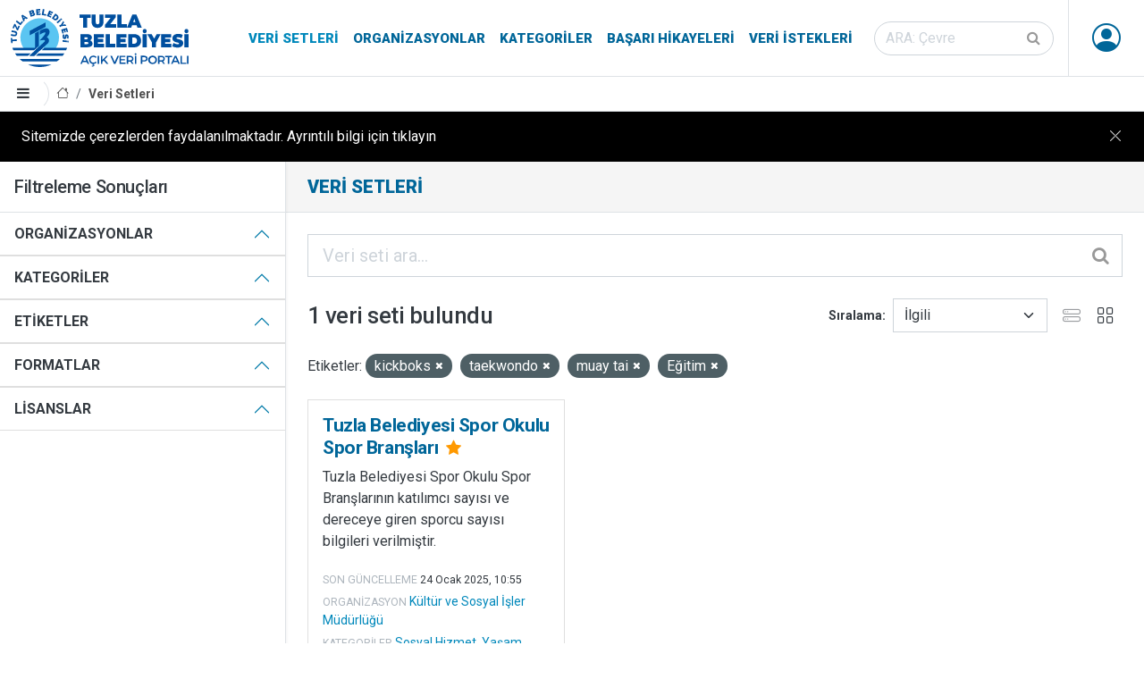

--- FILE ---
content_type: text/html; charset=utf-8
request_url: https://veri.tuzla.bel.tr/dataset/?tags=kickboks&tags=taekwondo&tags=muay+tai&tags=E%C4%9Fitim
body_size: 24349
content:

<!DOCTYPE html>

<html lang="tr" class="tuzla-theme pg_dataset_search sticky-footer">
<head>
	<meta charset="utf-8" />
	<meta name="generator" content="ckan 2.9.5" />
	<meta name="viewport" content="width=device-width, initial-scale=1.0">
	<title>Veri Setleri - Tuzla Belediyesi Açık Veri Portalı</title>
	<link rel="shortcut icon" href="/ico/favicon.ico"/>
		
		
	<link href="/webassets/ckanext-tuzla_theme/b7af1e14_tuzla_theme.css" rel="stylesheet"/>
	<script async src="https://www.googletagmanager.com/gtag/js?id=G-W33RMK6KZP"></script>
	<script>
		window.dataLayer = window.dataLayer || [];
		function gtag(){dataLayer.push(arguments);}
		gtag('js', new Date());
		gtag('config', 'G-W33RMK6KZP');
	</script>

	<script src="/js/cookie-info.js"></script>
	
	<script>
		const cookieInfo = new CookieInfo({
			body: 'Sitemizde çerezlerden faydalanılmaktadır. Ayrıntılı bilgi için tıklayın',
		});
	</script>



</head>
<body data-site-root="https://veri.tuzla.bel.tr/" data-locale-root="https://veri.tuzla.bel.tr/" >
		<header class="site-header sticky-top bg-white">
		
	<nav class="navbar navbar-expand-lg navbar-light py-0 border--bottom">
		<div class="container-fluid align-items-stretch pe-md-0">
			<a class="navbar-brand align-items-center d-flex" href="/"><img src="/img/logo.svg" alt="Tuzla Belediyesi Açık Veri Portalı" title="Tuzla Belediyesi Açık Veri Portalı" /></a>
			<button class="navbar-toggler" type="button" data-toggle="collapse" data-target="#navbarNavDropdown" data-bs-toggle="collapse" data-bs-target="#navbarNavDropdown" aria-controls="navbarNavDropdown" aria-expanded="false" aria-label="Toggle navigation">
				<span class="fa fa-bars fa-lg"></span>
			</button>
			<div class="collapse navbar-collapse align-items-stretch" id="navbarNavDropdown">
				
				<ul class="navbar-nav ms-auto mb-2 mb-lg-0 navbar-stretch">
					
  
  <li class="active"><a href="/dataset/">Veri Setleri</a></li><li><a href="/organization/">Organizasyonlar</a></li><li><a href="/group/">Kategoriler</a></li><li><a href="/showcase">Başarı Hikayeleri</a></li>

  
  <li><a href="/datarequest">Veri İstekleri</a></li>

				</ul>
				
				
				<form class="mb-2 mb-lg-0 mx-lg-3 form-stretch" action="/dataset/" method="get">
					<div class="input-group input-group-inside">
						<input id="field-sitewide-search" type="text" class="form-control rounded-pill" name="q" placeholder="ARA: Çevre" aria-label="Veri seti ara"/>
						<button class="btn" type="submit" aria-label="Gönder"><i class="fa fa-search"></i></button>
					</div>
				</form>
				

				

				<ul class="nav navbar-nav navbar-stretch ms--md-3">
					
						 
						 
						<li class="dropdown" data-module="me" data-me="">
							<a href="#" class="nav-avatar link-dark dropdown-toggle nocontent bg-anon" id="dropdownUser2" data-bs-toggle="dropdown" data-toggle="dropdown" aria-expanded="false">
								<i class="bi-person-circle"></i>
								
							</a>
							<ul class="dropdown-menu dropdown-menu-lg-end shadow">
						
								
    
								<li><a href="/user/login">Giriş</a></li>
								
								<li><a class="sub" href="/user/register">Kayıt ol</a></li>
								
								
    
    <li>
      <a href="/contact" title="İletişim">
        
           İletişim
        
      </a>
    </li>


							
								</ul>
							</li>
					


				</ul>
			</div>
		</div>
	</nav>

		
			<div class="toolbar d-flex position-relative pr-2 border-bottom border-top" role="navigation" aria-label="Sayfa işaretleri">
				
				<a class="btn border-end sidebar-trigger">
					<i class="fa fa-bars"></i>
				</a>
				
				
					
						<ol class="breadcrumb">
							
<li class="home"><a href="/" aria-label="Anasayfa"><i class="bi bi-house"></i><span> Anasayfa</span></a></li>
							
	<li class="active"><a href="/dataset/">Veri Setleri</a></li>

						</ol>
					
				
			</div>
		
		</header>
	
	<main class="d-flex flex-column">
			<div id="content" class="h-100 w-100 d-flex flex-column flex-grow-1">
				
					
						<div class="flash-messages">
							
								
							
						</div>
					

					
					
					<div class="row m-0 h-100 wrapper flex-grow-1">
						
						
							
								<aside class="secondary col-md-3 p-0 border-end d-flex flex-column overflow--hidden">
									
	<div class="filters">
		<h4 class="px-3 py-3 m-0 border-bottom">Filtreleme Sonuçları</h4>
		<div class="accordion accordion-flush" id="accordionFacets">
			
	<section class="accordion-item">
		<p class="accordion-header" id="facet_heading_1">
			<button class="accordion-button fw-bold bg-white text-body text-uppercase" type="button" data-toggle="collapse" data-target="#facet_collapse_1" data-bs-toggle="collapse" data-bs-target="#facet_collapse_1" aria-expanded="false" aria-controls="facet_collapse_1">
				Organizasyonlar
			</button>
		</p>
		
			<div id="facet_collapse_1" class="accordion-collapse collapse showw inn" aria-labelledby="facet_heading_1"><nav class="list-group list-group-flush" aria-label="Organizasyonlar">
					
						
						
						
						
						
						<a class="list-group-item list-group-item-action d-flex justify-content-between align-items-start " href="/dataset/?tags=kickboks&amp;tags=taekwondo&amp;tags=muay+tai&amp;tags=E%C4%9Fitim&amp;organization=kultur-ve-sosyal-isler-mudurlugu" title="Kültür ve Sosyal İşler Müdürlüğü">
							<span class="item-label pe-1">Kültür ve Sosyal İşler Müdürlüğü</span>
							<span class="item-count badge bg-secondary rounded-pill">1</span>
						</a>
						
					
					
				</nav>
				<div class="module-footer">
					
					
					
				</div>
			</div></section>
			
	<section class="accordion-item">
		<p class="accordion-header" id="facet_heading_2">
			<button class="accordion-button fw-bold bg-white text-body text-uppercase" type="button" data-toggle="collapse" data-target="#facet_collapse_2" data-bs-toggle="collapse" data-bs-target="#facet_collapse_2" aria-expanded="false" aria-controls="facet_collapse_2">
				Kategoriler
			</button>
		</p>
		
			<div id="facet_collapse_2" class="accordion-collapse collapse showw inn" aria-labelledby="facet_heading_2"><nav class="list-group list-group-flush" aria-label="Kategoriler">
					
						
						
						
						
						
						<a class="list-group-item list-group-item-action d-flex justify-content-between align-items-start " href="/dataset/?tags=kickboks&amp;tags=taekwondo&amp;tags=muay+tai&amp;tags=E%C4%9Fitim&amp;groups=sosyal-hizmet" title="">
							<span class="item-label pe-1">Sosyal Hizmet</span>
							<span class="item-count badge bg-secondary rounded-pill">1</span>
						</a>
						
					
						
						
						
						
						
						<a class="list-group-item list-group-item-action d-flex justify-content-between align-items-start " href="/dataset/?tags=kickboks&amp;tags=taekwondo&amp;tags=muay+tai&amp;tags=E%C4%9Fitim&amp;groups=yasam" title="">
							<span class="item-label pe-1">Yaşam</span>
							<span class="item-count badge bg-secondary rounded-pill">1</span>
						</a>
						
					
					
				</nav>
				<div class="module-footer">
					
					
					
				</div>
			</div></section>
			
	<section class="accordion-item">
		<p class="accordion-header" id="facet_heading_3">
			<button class="accordion-button fw-bold bg-white text-body text-uppercase" type="button" data-toggle="collapse" data-target="#facet_collapse_3" data-bs-toggle="collapse" data-bs-target="#facet_collapse_3" aria-expanded="false" aria-controls="facet_collapse_3">
				Etiketler
			</button>
		</p>
		
			<div id="facet_collapse_3" class="accordion-collapse collapse showw inn" aria-labelledby="facet_heading_3"><nav class="list-group list-group-flush" aria-label="Etiketler">
					
						
						
						
						
						
						<a class="list-group-item list-group-item-action d-flex justify-content-between align-items-start " href="/dataset/?tags=kickboks&amp;tags=taekwondo&amp;tags=muay+tai&amp;tags=E%C4%9Fitim&amp;tags=bran%C5%9F" title="">
							<span class="item-label pe-1">branş</span>
							<span class="item-count badge bg-secondary rounded-pill">1</span>
						</a>
						
					
						
						
						
						
						
						<a class="list-group-item list-group-item-action d-flex justify-content-between align-items-start  active" href="/dataset/?tags=kickboks&amp;tags=taekwondo&amp;tags=muay+tai" title="">
							<span class="item-label pe-1">Eğitim</span>
							<span class="item-count badge bg-secondary rounded-pill">1</span>
						</a>
						
					
						
						
						
						
						
						<a class="list-group-item list-group-item-action d-flex justify-content-between align-items-start " href="/dataset/?tags=kickboks&amp;tags=taekwondo&amp;tags=muay+tai&amp;tags=E%C4%9Fitim&amp;tags=futbol" title="">
							<span class="item-label pe-1">futbol</span>
							<span class="item-count badge bg-secondary rounded-pill">1</span>
						</a>
						
					
						
						
						
						
						
						<a class="list-group-item list-group-item-action d-flex justify-content-between align-items-start " href="/dataset/?tags=kickboks&amp;tags=taekwondo&amp;tags=muay+tai&amp;tags=E%C4%9Fitim&amp;tags=karate" title="">
							<span class="item-label pe-1">karate</span>
							<span class="item-count badge bg-secondary rounded-pill">1</span>
						</a>
						
					
						
						
						
						
						
						<a class="list-group-item list-group-item-action d-flex justify-content-between align-items-start  active" href="/dataset/?tags=taekwondo&amp;tags=muay+tai&amp;tags=E%C4%9Fitim" title="">
							<span class="item-label pe-1">kickboks</span>
							<span class="item-count badge bg-secondary rounded-pill">1</span>
						</a>
						
					
						
						
						
						
						
						<a class="list-group-item list-group-item-action d-flex justify-content-between align-items-start  active" href="/dataset/?tags=kickboks&amp;tags=taekwondo&amp;tags=E%C4%9Fitim" title="">
							<span class="item-label pe-1">muay tai</span>
							<span class="item-count badge bg-secondary rounded-pill">1</span>
						</a>
						
					
						
						
						
						
						
						<a class="list-group-item list-group-item-action d-flex justify-content-between align-items-start " href="/dataset/?tags=kickboks&amp;tags=taekwondo&amp;tags=muay+tai&amp;tags=E%C4%9Fitim&amp;tags=savunma+sporlar%C4%B1" title="">
							<span class="item-label pe-1">savunma sporları</span>
							<span class="item-count badge bg-secondary rounded-pill">1</span>
						</a>
						
					
						
						
						
						
						
						<a class="list-group-item list-group-item-action d-flex justify-content-between align-items-start " href="/dataset/?tags=kickboks&amp;tags=taekwondo&amp;tags=muay+tai&amp;tags=E%C4%9Fitim&amp;tags=spor" title="">
							<span class="item-label pe-1">spor</span>
							<span class="item-count badge bg-secondary rounded-pill">1</span>
						</a>
						
					
						
						
						
						
						
						<a class="list-group-item list-group-item-action d-flex justify-content-between align-items-start " href="/dataset/?tags=kickboks&amp;tags=taekwondo&amp;tags=muay+tai&amp;tags=E%C4%9Fitim&amp;tags=sporcu" title="">
							<span class="item-label pe-1">sporcu</span>
							<span class="item-count badge bg-secondary rounded-pill">1</span>
						</a>
						
					
						
						
						
						
						
						<a class="list-group-item list-group-item-action d-flex justify-content-between align-items-start  active" href="/dataset/?tags=kickboks&amp;tags=muay+tai&amp;tags=E%C4%9Fitim" title="">
							<span class="item-label pe-1">taekwondo</span>
							<span class="item-count badge bg-secondary rounded-pill">1</span>
						</a>
						
					
					
				</nav>
				<div class="module-footer">
					
					
						<a href="/dataset/?tags=kickboks&amp;tags=taekwondo&amp;tags=muay+tai&amp;tags=E%C4%9Fitim&amp;_tags_limit=0" class="read-more">Tüm Etiketler</a>
					
					
				</div>
			</div></section>
			
	<section class="accordion-item">
		<p class="accordion-header" id="facet_heading_4">
			<button class="accordion-button fw-bold bg-white text-body text-uppercase" type="button" data-toggle="collapse" data-target="#facet_collapse_4" data-bs-toggle="collapse" data-bs-target="#facet_collapse_4" aria-expanded="false" aria-controls="facet_collapse_4">
				Formatlar
			</button>
		</p>
		
			<div id="facet_collapse_4" class="accordion-collapse collapse showw inn" aria-labelledby="facet_heading_4"><nav class="list-group list-group-flush" aria-label="Formatlar">
					
						
						
						
						
						
						<a class="list-group-item list-group-item-action d-flex justify-content-between align-items-start " href="/dataset/?tags=kickboks&amp;tags=taekwondo&amp;tags=muay+tai&amp;tags=E%C4%9Fitim&amp;res_format=CSV" title="">
							<span class="item-label pe-1">CSV</span>
							<span class="item-count badge bg-secondary rounded-pill">1</span>
						</a>
						
					
					
				</nav>
				<div class="module-footer">
					
					
					
				</div>
			</div></section>
			
	<section class="accordion-item">
		<p class="accordion-header" id="facet_heading_5">
			<button class="accordion-button fw-bold bg-white text-body text-uppercase" type="button" data-toggle="collapse" data-target="#facet_collapse_5" data-bs-toggle="collapse" data-bs-target="#facet_collapse_5" aria-expanded="false" aria-controls="facet_collapse_5">
				Lisanslar
			</button>
		</p>
		
			<div id="facet_collapse_5" class="accordion-collapse collapse showw inn" aria-labelledby="facet_heading_5"><nav class="list-group list-group-flush" aria-label="Lisanslar">
					
						
						
						
						
						
						<a class="list-group-item list-group-item-action d-flex justify-content-between align-items-start " href="/dataset/?tags=kickboks&amp;tags=taekwondo&amp;tags=muay+tai&amp;tags=E%C4%9Fitim&amp;license_id=cc-by" title="Creative Commons - Alıntı (CC BY)">
							<span class="item-label pe-1">Creative Commons - Alıntı (CC BY)</span>
							<span class="item-count badge bg-secondary rounded-pill">1</span>
						</a>
						
					
					
				</nav>
				<div class="module-footer">
					
					
					
				</div>
			</div></section>
			
		</div>
	</div>

								</aside>
							
						
							<div class="primary col p-0 p--3 p-lg--4" role="main">
								
									<div class="page-title">
										<div class="px-0 px-md-4 ">
											<h1 class="page-title-heading">Veri Setleri</h1>
											<div class="page-description"></div>
										</div>
									</div>
								
																
								
									<article class="page"><div class="page-content">
											
											
											
	
		
			
		
		







<form id="dataset-search-form" class="search-form" method="get" data-module="select-switch">

	
		<div class="input-group input-group-lg input-group-inside mb-4">
			<input aria-label="Veri seti ara..." id="field-giant-search" type="text" class="form-control" name="q" value="" autocomplete="off" placeholder="Veri seti ara...">
			
			<button class="btn" type="submit" value="search" aria-label="Gönder">
				<i class="fa fa-search"></i>
			</button>
			
		</div>
	

	
		<span>
  
  

  
  
  
  <input type="hidden" name="tags" value="kickboks" />
  
  
  
  
  
  <input type="hidden" name="tags" value="taekwondo" />
  
  
  
  
  
  <input type="hidden" name="tags" value="muay tai" />
  
  
  
  
  
  <input type="hidden" name="tags" value="Eğitim" />
  
  
  
  </span>
	

	<div class="row justify-content-between align-items-center">
		
			
				<h1 class="col-auto">

  
  
  
  

1 veri seti bulundu</h1>
			
		
		
			
				<div class="form-group control-order-by col-auto d-flex align-items-center">
					<label for="field-order-by">Sıralama</label>
					<select id="field-order-by" name="sort" class="form-control form-select">
						
							
								<option value="score desc, metadata_modified desc" selected="selected">İlgili</option>
							
						
							
								<option value="title_string asc">İsme Göre Artan</option>
							
						
							
								<option value="title_string desc">İsme Göre Azalan</option>
							
						
							
								<option value="metadata_modified desc">Son Güncelleme</option>
							
						
							
								<option value="views_total desc">Popüler</option>
							
						
					</select>
					
					
					<div class="js-view-switcher d-flex">
						<button type="button" class="view-list btn btn-square opacity-50"><i class="bi-hdd-stack"></i></button>
						<button type="button" class="view-grid btn btn-square"><i class="bi-grid"></i></button>
					</div>
				</div>
			
		
	</div>

	
		
			<div class="filter-list mb-4">
				
					
					<span class="facet">Etiketler:</span>
					
						<span class="filtered pill">kickboks
							<a href="/dataset/?tags=taekwondo&amp;tags=muay+tai&amp;tags=E%C4%9Fitim" class="remove" title="Kaldır"><i class="fa fa-times"></i></a>
						</span>
					
						<span class="filtered pill">taekwondo
							<a href="/dataset/?tags=kickboks&amp;tags=muay+tai&amp;tags=E%C4%9Fitim" class="remove" title="Kaldır"><i class="fa fa-times"></i></a>
						</span>
					
						<span class="filtered pill">muay tai
							<a href="/dataset/?tags=kickboks&amp;tags=taekwondo&amp;tags=E%C4%9Fitim" class="remove" title="Kaldır"><i class="fa fa-times"></i></a>
						</span>
					
						<span class="filtered pill">Eğitim
							<a href="/dataset/?tags=kickboks&amp;tags=taekwondo&amp;tags=muay+tai" class="remove" title="Kaldır"><i class="fa fa-times"></i></a>
						</span>
					
				
			</div>
		
	

</form>




	
	
		






	<ul class="js-view-dataset-switch dataset-grid">
		
			

	








	<li class="dataset-item col ">
		<div class="card h-100">
			<div class="card-body position-relative">
				
				
					<h4 class="dataset-heading brand-title mt-0">
						
						
						
						<a href="/dataset/tuzla-belediyesi-spor-okulu-spor-branslari" class="stretched-link">
						</a>
						Tuzla Belediyesi Spor Okulu Spor Branşları
						
						<small class="mx-1">

<i class="fa fa-star text-warning" title="297 son görüntülenme Popüler"></i>
</small>
						<span class="small">
							
							
							
						</span>
					</h4>
				
				
				
					
						
						<div class="text-break">Tuzla Belediyesi Spor Okulu Spor Branşlarının katılımcı sayısı ve dereceye giren sporcu sayısı bilgileri verilmiştir.</div>
					
				
			</div>
			<div class="px-3 pb-3 dataset-metadata flex-wrap align-items-center">
				
				<div class="d-flex align-items-center">
					<div class="small pt-1 dataset-meta-margin">
						<small class="dataset-metadata-label text-muted text-uppercase lh-1">Son güncelleme</small>
						<span class="small dataset-meta-margin">
<span class="automatic-local-datetime" data-datetime="2025-01-24T10:55:18+0000">
    Ocak 24, 2025, 10:55 (UTC)
</span></span>
					</div>
				</div>
				<div class="small pt-1 dataset-meta-margin"><small class="dataset-metadata-label text-muted text-uppercase lh-1">Organizasyon</small>
				
					<a href="/organization/kultur-ve-sosyal-isler-mudurlugu">
					Kültür ve Sosyal İşler Müdürlüğü
					</a>
				
				
				</div>
				<div class="small pt-1 dataset-meta-margin"><small class="dataset-metadata-label text-muted text-uppercase lh-1">Kategoriler</small> 
					
						<a href="/group/sosyal-hizmet">Sosyal Hizmet</a>, 
					
						<a href="/group/yasam">Yaşam</a>
					
				</div>
				
			</div>
			<div class="card-footer">
				<div class="d-flex align-items-center">
					
						<div class="pe-2" title="Görüntülenme"><i class="fa fa-eye"></i> 
						297
						</div>
					
					
						
						
						
							
								<ul class="dataset-resources list-unstyled">
									

										
											<li>
												<a href="/dataset/tuzla-belediyesi-spor-okulu-spor-branslari" class="badge badge-default" data-format="csv">CSV</a>
											</li>
										

										
											
										
											
											<li style="opacity: 0.75">
												<a href="/dataset/tuzla-belediyesi-spor-okulu-spor-branslari" class="badge badge-default" data-format="tsv">TSV</a>
											</li>
											
										
											
											<li style="opacity: 0.75">
												<a href="/dataset/tuzla-belediyesi-spor-okulu-spor-branslari" class="badge badge-default" data-format="json">JSON</a>
											</li>
											
										
											
											<li style="opacity: 0.75">
												<a href="/dataset/tuzla-belediyesi-spor-okulu-spor-branslari" class="badge badge-default" data-format="xml">XML</a>
											</li>
											
										
											
											<li style="opacity: 0.75">
												<a href="/dataset/tuzla-belediyesi-spor-okulu-spor-branslari" class="badge badge-default" data-format="api">API</a>
											</li>
											
										

									
								</ul>
							
						
					
				</div>
			</div>
		</div>
	</li>

		
	</ul>

		
	

	
		
	

										</div>
									</article>
								
							</div>
						
					</div>
				
			</div>
		</main>
		<footer class="bg-brand theme-dark">
	<div class="py-1 container-fluid navbar-dark navbar-expand-lg d-flex flex-column flex-lg--row align-items-center justify-content-between">
		<ul class="navbar-nav nav align-items-center justify-content-center">
			<li class="nav-item"><a class="nav-link p-2 p-lg-3 text-white" href="/pdf/acik-veri-stratejisi.pdf" target="_blank">Açık Veri Stratejisi</a></li>
			<li class="nav-item"><a class="nav-link p-2 p-lg-3 text-white" href="https://maraton.tuzla.bel.tr" target="_blank">Veri Maratonu</a></li>
			<li class="nav-item"><a class="nav-link p-2 p-lg-3 text-white" href="/pages/open-data-dictionary">Açık Veri Sözlüğü</a></li>
			<li class="nav-item"><a class="nav-link p-2 p-lg-3 text-white" href="/pages/partners">Paydaşlar</a></li>
			<li class="nav-item"><a class="nav-link p-2 p-lg-3 text-white" href="/pages/faq">Sık Sorulan Sorular</a></li>
			<li class="nav-item"><a class="nav-link p-2 p-lg-3 text-white" href="/pages/about-us">Hakkımızda</a></li>
			<li class="nav-item"><a class="nav-link p-2 p-lg-3 text-white" href="/contact">İletişim</a></li>
		</ul>
		<div class="d-flex flex-column flex-lg-row text-center">
			<ul class="list-unstyled d-flex fs-2">
			<li><a href="https://www.tuzla.bel.tr" target="_blank" class="d-block p-2 px-lg-3 bi bi-house-fill"></a></li>
			<li><a href="https://twitter.com/tuzlabelediyesi" target="_blank" class="d-block p-2 px-lg-3 bi bi-twitter"></a></li>
			<li><a href="https://www.facebook.com/tuzlabelediyesi" target="_blank" class="d-block p-2 px-lg-3 bi bi-facebook"></a></li>
			<li><a href="https://www.instagram.com/tuzlabelediyesi" target="_blank" class="d-block p-2 px-lg-3 bi bi-instagram"></a></li>
			<li><a href="https://www.youtube.com/channel/UC1MH5E75aaug2BtZYyYZG1Q" target="_blank" class="d-block p-2 px-lg-3 bi bi-youtube"></a></li>
			<li><a href="https://www.tiktok.com/@tuzlabelediyesi" target="_blank" class="d-block p-2 px-lg-3 bi bi-tiktok"></a></li>
			<li><a href="https://wa.me/9005309190906" target="_blank" class="d-block p-2 px-lg-3 bi bi-whatsapp"></a></li>
			</ul>
		</div>
		<ul class="navbar-nav nav align-items-center justify-content-center small">
			<li class="nav-item"><a class="nav-link p-2 p-lg-3 text-white" href="/pages/license">Lisans</a></li>
			<li class="nav-item"><a class="nav-link p-2 p-lg-3 text-white" href="/pages/terms-of-use">Kullanım Koşulları</a></li>
			<li class="nav-item"><a class="nav-link p-2 p-lg-3 text-white" href="/pages/clarification-text">Aydınlatma Metni</a></li>
		</ul>
		<div class="d-flex flex-column flex-lg-row text-center">
			<div class="p-2 p-lg-3 small text-white">© 2026 Tuzla Belediyesi Açık Veri Portalı</div>
		</div>
	</div>
</footer>
	
	
	
	
		
	
	
	

		
	<script src="/webassets/vendor/27799926_jquery.js" type="text/javascript"></script>
<script src="/webassets/vendor/9e73c5a3_vendor.js" type="text/javascript"></script>
<script src="/webassets/vendor/b9d13152_bootstrap.js" type="text/javascript"></script>
<script src="/webassets/base/2a4120c5_main.js" type="text/javascript"></script>
<script src="/webassets/base/0207e4b8_ckan.js" type="text/javascript"></script>
<script src="/webassets/base/61cf553c_tracking.js" type="text/javascript"></script>
<script src="/webassets/ckanext-tuzla_theme/c315e0b1_tederga.js" type="text/javascript"></script>
</body>
</html>

--- FILE ---
content_type: text/javascript; charset=utf-8
request_url: https://veri.tuzla.bel.tr/webassets/vendor/9e73c5a3_vendor.js
body_size: 363392
content:
!function(t,i){function l(t){if(this.defaults={locale_data:{messages:{"":{domain:"messages",lang:"en",plural_forms:"nplurals=2; plural=(n != 1);"}}},domain:"messages"},this.options=_.extend({},this.defaults,t),this.textdomain(this.options.domain),t.domain&&!this.options.locale_data[this.options.domain])throw new Error('Text domain set to non-existent domain: `'+domain+'`')}var e=Array.prototype,r=Object.prototype,n=e.slice,o=r.hasOwnProperty,a=e.forEach,h={},_={forEach:function(t,e,r){var n,i,s;if(null!==t)if(a&&t.forEach===a)t.forEach(e,r);else if(t.length===+t.length){for(n=0,i=t.length;n<i;n++)if(n in t&&e.call(r,t[n],n,t)===h)return}else for(s in t)if(o.call(t,s)&&e.call(r,t[s],s,t)===h)return},extend:function(r){return this.forEach(n.call(arguments,1),function(t){for(var e in t)r[e]=t[e]}),r}};function c(t){return l.PF.compile(t||"nplurals=2; plural=(n != 1);")}function s(t,e){this._key=t,this._i18n=e}l.context_delimiter=String.fromCharCode(4),_.extend(s.prototype,{onDomain:function(t){return this._domain=t,this},withContext:function(t){return this._context=t,this},ifPlural:function(t,e){return this._val=t,this._pkey=e,this},fetch:function(t){return((t='[object Array]'!={}.toString.call(t)?[].slice.call(arguments):t)&&t.length?l.sprintf:function(t){return t})(this._i18n.dcnpgettext(this._domain,this._context,this._key,this._pkey,this._val),t)}}),_.extend(l.prototype,{translate:function(t){return new s(t,this)},textdomain:function(t){if(!t)return this._textdomain;this._textdomain=t},gettext:function(t){return this.dcnpgettext.call(this,i,i,t)},dgettext:function(t,e){return this.dcnpgettext.call(this,t,i,e)},dcgettext:function(t,e){return this.dcnpgettext.call(this,t,i,e)},ngettext:function(t,e,r){return this.dcnpgettext.call(this,i,i,t,e,r)},dngettext:function(t,e,r,n){return this.dcnpgettext.call(this,t,i,e,r,n)},dcngettext:function(t,e,r,n){return this.dcnpgettext.call(this,t,i,e,r,n)},pgettext:function(t,e){return this.dcnpgettext.call(this,i,t,e)},dpgettext:function(t,e,r){return this.dcnpgettext.call(this,t,e,r)},dcpgettext:function(t,e,r){return this.dcnpgettext.call(this,t,e,r)},npgettext:function(t,e,r,n){return this.dcnpgettext.call(this,i,t,e,r,n)},dnpgettext:function(t,e,r,n,i){return this.dcnpgettext.call(this,t,e,r,n,i)},dcnpgettext:function(t,e,r,n,i){if(n=n||r,t=t||this._textdomain,i=void 0===i?1:i,!this.options)return(s=new l).dcnpgettext.call(s,void 0,void 0,r,n,i);if(!this.options.locale_data)throw new Error('No locale data provided.');if(!this.options.locale_data[t])throw new Error('Domain `'+t+'` was not found.');if(!this.options.locale_data[t][""])throw new Error('No locale meta information provided.');if(!r)throw new Error('No translation key found.');if('number'!=typeof i){try{i=parseInt(i,10)}catch(t){throw new Error('Error parsing the value.')}if(isNaN(i))throw new Error('The number that was passed in is not a number.')}var s=e?e+l.context_delimiter+r:r,e=this.options.locale_data[t],o=(this.defaults.locale_data.messages[""].plural_forms,c(e[""].plural_forms)(i)+1);if(e)return(e=e[s])&&!(o>=e.length)&&e[o]||[null,r,n][c()(i)+1];throw new Error('No domain named `'+t+'` could be found.')}});f.format=function(t,e){for(var r,n,i,s,o,l=1,a=t.length,h=[],c=0;c<a;c++)if('string'===(s=p(t[c])))h.push(t[c]);else if('array'===s){if((i=t[c])[2])for(r=e[l],n=0;n<i[2].length;n++){if(!r.hasOwnProperty(i[2][n]))throw u('[sprintf] property "%s" does not exist',i[2][n]);r=r[i[2][n]]}else r=i[1]?e[i[1]]:e[l++];if(/[^s]/.test(i[8])&&'number'!=p(r))throw u('[sprintf] expecting number but found %s',p(r));switch(null==r&&(r=''),i[8]){case'b':r=r.toString(2);break;case'c':r=String.fromCharCode(r);break;case'd':r=parseInt(r,10);break;case'e':r=i[7]?r.toExponential(i[7]):r.toExponential();break;case'f':r=i[7]?parseFloat(r).toFixed(i[7]):parseFloat(r);break;case'o':r=r.toString(8);break;case's':r=(r=String(r))&&i[7]?r.substring(0,i[7]):r;break;case'u':r=Math.abs(r);break;case'x':r=r.toString(16);break;case'X':r=r.toString(16).toUpperCase()}r=/[def]/.test(i[8])&&i[3]&&0<=r?'+'+r:r,s=i[4]?'0'==i[4]?'0':i[4].charAt(1):' ',o=i[6]-String(r).length,s=i[6]?function(t,e){for(var r=[];0<e;r[--e]=t);return r.join('')}(s,o):'',h.push(i[5]?r+s:s+r)}return h.join('')},f.cache={},f.parse=function(t){for(var e=t,r=[],n=[],i=0;e;){if(null!==(r=/^[^\x25]+/.exec(e)))n.push(r[0]);else if(null!==(r=/^\x25{2}/.exec(e)))n.push('%');else{if(null===(r=/^\x25(?:([1-9]\d*)\$|\(([^\)]+)\))?(\+)?(0|'[^$])?(-)?(\d+)?(?:\.(\d+))?([b-fosuxX])/.exec(e)))throw'[sprintf] huh?';if(r[2]){i|=1;var s=[],o=r[2],l=[];if(null===(l=/^([a-z_][a-z_\d]*)/i.exec(o)))throw'[sprintf] huh?';for(s.push(l[1]);''!==(o=o.substring(l[0].length));){if(null===(l=/^\.([a-z_][a-z_\d]*)/i.exec(o))&&null===(l=/^\[(\d+)\]/.exec(o)))throw'[sprintf] huh?';s.push(l[1])}r[2]=s}else i|=2;if(3===i)throw'[sprintf] mixing positional and named placeholders is not (yet) supported';n.push(r)}e=e.substring(r[0].length)}return n};var u=f;function p(t){return Object.prototype.toString.call(t).slice(8,-1).toLowerCase()}function f(){return f.cache.hasOwnProperty(arguments[0])||(f.cache[arguments[0]]=f.parse(arguments[0])),f.format.call(null,f.cache[arguments[0]],arguments)}l.parse_plural=function(t,e){return t=t.replace(/n/g,e),l.parse_expression(t)},l.sprintf=function(t,e){var r,n;return'[object Array]'=={}.toString.call(e)?(r=t,(n=[].slice.call(e)).unshift(r),u.apply(null,n)):u.apply(this,[].slice.call(arguments))},l.prototype.sprintf=function(){return l.sprintf.apply(this,arguments)},(l.PF={}).parse=function(t){t=l.PF.extractPluralExpr(t);return l.PF.parser.parse.call(l.PF.parser,t)},l.PF.compile=function(t){var e=l.PF.parse(t);return function(t){return!0===(t=l.PF.interpreter(e)(t))?1:t||0}},l.PF.interpreter=function(e){return function(t){switch(e.type){case'GROUP':return l.PF.interpreter(e.expr)(t);case'TERNARY':return l.PF.interpreter(e.expr)(t)?l.PF.interpreter(e.truthy)(t):l.PF.interpreter(e.falsey)(t);case'OR':return l.PF.interpreter(e.left)(t)||l.PF.interpreter(e.right)(t);case'AND':return l.PF.interpreter(e.left)(t)&&l.PF.interpreter(e.right)(t);case'LT':return l.PF.interpreter(e.left)(t)<l.PF.interpreter(e.right)(t);case'GT':return l.PF.interpreter(e.left)(t)>l.PF.interpreter(e.right)(t);case'LTE':return l.PF.interpreter(e.left)(t)<=l.PF.interpreter(e.right)(t);case'GTE':return l.PF.interpreter(e.left)(t)>=l.PF.interpreter(e.right)(t);case'EQ':return l.PF.interpreter(e.left)(t)==l.PF.interpreter(e.right)(t);case'NEQ':return l.PF.interpreter(e.left)(t)!=l.PF.interpreter(e.right)(t);case'MOD':return l.PF.interpreter(e.left)(t)%l.PF.interpreter(e.right)(t);case'VAR':return t;case'NUM':return e.val;default:throw new Error("Invalid Token found.")}}},l.PF.extractPluralExpr=function(t){t=t.replace(/^\s\s*/,'').replace(/\s\s*$/,'');var e=/nplurals\=(\d+);/,r=(t=/;\s*$/.test(t)?t:t.concat(';')).match(e);if(!(1<r.length))throw new Error('nplurals not found in plural_forms string: '+t);if(r[1],(r=(t=t.replace(e,"")).match(/plural\=(.*);/))&&1<r.length)return r[1];throw new Error('`plural` expression not found: '+t)},l.PF.parser=((r={trace:function(){},yy:{},symbols_:{error:2,expressions:3,e:4,EOF:5,"?":6,":":7,"||":8,"&&":9,"<":10,"<=":11,">":12,">=":13,"!=":14,"==":15,"%":16,"(":17,")":18,n:19,NUMBER:20,$accept:0,$end:1},terminals_:{2:"error",5:"EOF",6:"?",7:":",8:"||",9:"&&",10:"<",11:"<=",12:">",13:">=",14:"!=",15:"==",16:"%",17:"(",18:")",19:"n",20:"NUMBER"},productions_:[0,[3,2],[4,5],[4,3],[4,3],[4,3],[4,3],[4,3],[4,3],[4,3],[4,3],[4,3],[4,3],[4,1],[4,1]],performAction:function(t,e,r,n,i,s,o){var l=s.length-1;switch(i){case 1:return{type:'GROUP',expr:s[l-1]};case 2:this.$={type:'TERNARY',expr:s[l-4],truthy:s[l-2],falsey:s[l]};break;case 3:this.$={type:"OR",left:s[l-2],right:s[l]};break;case 4:this.$={type:"AND",left:s[l-2],right:s[l]};break;case 5:this.$={type:'LT',left:s[l-2],right:s[l]};break;case 6:this.$={type:'LTE',left:s[l-2],right:s[l]};break;case 7:this.$={type:'GT',left:s[l-2],right:s[l]};break;case 8:this.$={type:'GTE',left:s[l-2],right:s[l]};break;case 9:this.$={type:'NEQ',left:s[l-2],right:s[l]};break;case 10:this.$={type:'EQ',left:s[l-2],right:s[l]};break;case 11:this.$={type:'MOD',left:s[l-2],right:s[l]};break;case 12:this.$={type:'GROUP',expr:s[l-1]};break;case 13:this.$={type:'VAR'};break;case 14:this.$={type:'NUM',val:Number(t)}}},table:[{3:1,4:2,17:[1,3],19:[1,4],20:[1,5]},{1:[3]},{5:[1,6],6:[1,7],8:[1,8],9:[1,9],10:[1,10],11:[1,11],12:[1,12],13:[1,13],14:[1,14],15:[1,15],16:[1,16]},{4:17,17:[1,3],19:[1,4],20:[1,5]},{5:[2,13],6:[2,13],7:[2,13],8:[2,13],9:[2,13],10:[2,13],11:[2,13],12:[2,13],13:[2,13],14:[2,13],15:[2,13],16:[2,13],18:[2,13]},{5:[2,14],6:[2,14],7:[2,14],8:[2,14],9:[2,14],10:[2,14],11:[2,14],12:[2,14],13:[2,14],14:[2,14],15:[2,14],16:[2,14],18:[2,14]},{1:[2,1]},{4:18,17:[1,3],19:[1,4],20:[1,5]},{4:19,17:[1,3],19:[1,4],20:[1,5]},{4:20,17:[1,3],19:[1,4],20:[1,5]},{4:21,17:[1,3],19:[1,4],20:[1,5]},{4:22,17:[1,3],19:[1,4],20:[1,5]},{4:23,17:[1,3],19:[1,4],20:[1,5]},{4:24,17:[1,3],19:[1,4],20:[1,5]},{4:25,17:[1,3],19:[1,4],20:[1,5]},{4:26,17:[1,3],19:[1,4],20:[1,5]},{4:27,17:[1,3],19:[1,4],20:[1,5]},{6:[1,7],8:[1,8],9:[1,9],10:[1,10],11:[1,11],12:[1,12],13:[1,13],14:[1,14],15:[1,15],16:[1,16],18:[1,28]},{6:[1,7],7:[1,29],8:[1,8],9:[1,9],10:[1,10],11:[1,11],12:[1,12],13:[1,13],14:[1,14],15:[1,15],16:[1,16]},{5:[2,3],6:[2,3],7:[2,3],8:[2,3],9:[1,9],10:[1,10],11:[1,11],12:[1,12],13:[1,13],14:[1,14],15:[1,15],16:[1,16],18:[2,3]},{5:[2,4],6:[2,4],7:[2,4],8:[2,4],9:[2,4],10:[1,10],11:[1,11],12:[1,12],13:[1,13],14:[1,14],15:[1,15],16:[1,16],18:[2,4]},{5:[2,5],6:[2,5],7:[2,5],8:[2,5],9:[2,5],10:[2,5],11:[2,5],12:[2,5],13:[2,5],14:[2,5],15:[2,5],16:[1,16],18:[2,5]},{5:[2,6],6:[2,6],7:[2,6],8:[2,6],9:[2,6],10:[2,6],11:[2,6],12:[2,6],13:[2,6],14:[2,6],15:[2,6],16:[1,16],18:[2,6]},{5:[2,7],6:[2,7],7:[2,7],8:[2,7],9:[2,7],10:[2,7],11:[2,7],12:[2,7],13:[2,7],14:[2,7],15:[2,7],16:[1,16],18:[2,7]},{5:[2,8],6:[2,8],7:[2,8],8:[2,8],9:[2,8],10:[2,8],11:[2,8],12:[2,8],13:[2,8],14:[2,8],15:[2,8],16:[1,16],18:[2,8]},{5:[2,9],6:[2,9],7:[2,9],8:[2,9],9:[2,9],10:[2,9],11:[2,9],12:[2,9],13:[2,9],14:[2,9],15:[2,9],16:[1,16],18:[2,9]},{5:[2,10],6:[2,10],7:[2,10],8:[2,10],9:[2,10],10:[2,10],11:[2,10],12:[2,10],13:[2,10],14:[2,10],15:[2,10],16:[1,16],18:[2,10]},{5:[2,11],6:[2,11],7:[2,11],8:[2,11],9:[2,11],10:[2,11],11:[2,11],12:[2,11],13:[2,11],14:[2,11],15:[2,11],16:[2,11],18:[2,11]},{5:[2,12],6:[2,12],7:[2,12],8:[2,12],9:[2,12],10:[2,12],11:[2,12],12:[2,12],13:[2,12],14:[2,12],15:[2,12],16:[2,12],18:[2,12]},{4:30,17:[1,3],19:[1,4],20:[1,5]},{5:[2,2],6:[1,7],7:[2,2],8:[1,8],9:[1,9],10:[1,10],11:[1,11],12:[1,12],13:[1,13],14:[1,14],15:[1,15],16:[1,16],18:[2,2]}],defaultActions:{6:[2,1]},parseError:function(t,e){throw new Error(t)},parse:function(t){var e=this,r=[0],n=[null],i=[],s=this.table,o='',l=0,a=0,h=0,c=(this.lexer.setInput(t),this.lexer.yy=this.yy,this.yy.lexer=this.lexer,void 0===this.lexer.yylloc&&(this.lexer.yylloc={}),this.lexer.yylloc);function u(){var t=e.lexer.lex()||1;return t='number'!=typeof t?e.symbols_[t]||t:t}i.push(c),'function'==typeof this.yy.parseError&&(this.parseError=this.yy.parseError);for(var p,f,d,y,g,x,m,b,w,E={};;){if(d=r[r.length-1],void 0===(y=this.defaultActions[d]||(null==p&&(p=u()),s[d]&&s[d][p]))||!y.length||!y[0]){if(!h){for(g in b=[],s[d])this.terminals_[g]&&2<g&&b.push("'"+this.terminals_[g]+"'");var P='',P=this.lexer.showPosition?'Parse error on line '+(l+1)+":\n"+this.lexer.showPosition()+"\nExpecting "+b.join(', ')+", got '"+this.terminals_[p]+"'":'Parse error on line '+(l+1)+": Unexpected "+(1==p?"end of input":"'"+(this.terminals_[p]||p)+"'");this.parseError(P,{text:this.lexer.match,token:this.terminals_[p]||p,line:this.lexer.yylineno,loc:c,expected:b})}if(3==h){if(1==p)throw new Error(P||'Parsing halted.');a=this.lexer.yyleng,o=this.lexer.yytext,l=this.lexer.yylineno,c=this.lexer.yylloc,p=u()}for(;;){if(2..toString()in s[d])break;if(0==d)throw new Error(P||'Parsing halted.');w=1,r.length=r.length-2*w,n.length=n.length-w,i.length=i.length-w,d=r[r.length-1]}f=p,p=2,y=s[d=r[r.length-1]]&&s[d][2],h=3}if(y[0]instanceof Array&&1<y.length)throw new Error('Parse Error: multiple actions possible at state: '+d+', token: '+p);switch(y[0]){case 1:r.push(p),n.push(this.lexer.yytext),i.push(this.lexer.yylloc),r.push(y[1]),p=null,f?(p=f,f=null):(a=this.lexer.yyleng,o=this.lexer.yytext,l=this.lexer.yylineno,c=this.lexer.yylloc,0<h&&h--);break;case 2:if(x=this.productions_[y[1]][1],E.$=n[n.length-x],E._$={first_line:i[i.length-(x||1)].first_line,last_line:i[i.length-1].last_line,first_column:i[i.length-(x||1)].first_column,last_column:i[i.length-1].last_column},void 0!==(m=this.performAction.call(E,o,a,l,this.yy,y[1],n,i)))return m;x&&(r=r.slice(0,-1*x*2),n=n.slice(0,-1*x),i=i.slice(0,-1*x)),r.push(this.productions_[y[1]][0]),n.push(E.$),i.push(E._$),m=s[r[r.length-2]][r[r.length-1]],r.push(m);break;case 3:return!0}}return!0}}).lexer={EOF:1,parseError:function(t,e){if(!this.yy.parseError)throw new Error(t);this.yy.parseError(t,e)},setInput:function(t){return this._input=t,this._more=this._less=this.done=!1,this.yylineno=this.yyleng=0,this.yytext=this.matched=this.match='',this.conditionStack=['INITIAL'],this.yylloc={first_line:1,first_column:0,last_line:1,last_column:0},this},input:function(){var t=this._input[0];return this.yytext+=t,this.yyleng++,this.match+=t,this.matched+=t,t.match(/\n/)&&this.yylineno++,this._input=this._input.slice(1),t},unput:function(t){return this._input=t+this._input,this},more:function(){return this._more=!0,this},pastInput:function(){var t=this.matched.substr(0,this.matched.length-this.match.length);return(20<t.length?'...':'')+t.substr(-20).replace(/\n/g,"")},upcomingInput:function(){var t=this.match;return t.length<20&&(t+=this._input.substr(0,20-t.length)),(t.substr(0,20)+(20<t.length?'...':'')).replace(/\n/g,"")},showPosition:function(){var t=this.pastInput(),e=new Array(t.length+1).join("-");return t+this.upcomingInput()+"\n"+e+"^"},next:function(){if(this.done)return this.EOF;this._input||(this.done=!0),this._more||(this.yytext='',this.match='');for(var t,e,r=this._currentRules(),n=0;n<r.length;n++)if(t=this._input.match(this.rules[r[n]]))return(e=t[0].match(/\n.*/g))&&(this.yylineno+=e.length),this.yylloc={first_line:this.yylloc.last_line,last_line:this.yylineno+1,first_column:this.yylloc.last_column,last_column:e?e[e.length-1].length-1:this.yylloc.last_column+t[0].length},this.yytext+=t[0],this.match+=t[0],this.matches=t,this.yyleng=this.yytext.length,this._more=!1,this._input=this._input.slice(t[0].length),this.matched+=t[0],this.performAction.call(this,this.yy,this,r[n],this.conditionStack[this.conditionStack.length-1])||void 0;if(""===this._input)return this.EOF;this.parseError('Lexical error on line '+(this.yylineno+1)+'. Unrecognized text.\n'+this.showPosition(),{text:"",token:null,line:this.yylineno})},lex:function(){var t=this.next();return void 0!==t?t:this.lex()},begin:function(t){this.conditionStack.push(t)},popState:function(){return this.conditionStack.pop()},_currentRules:function(){return this.conditions[this.conditionStack[this.conditionStack.length-1]].rules},topState:function(){return this.conditionStack[this.conditionStack.length-2]},pushState:function(t){this.begin(t)},performAction:function(t,e,r,n){switch(r){case 0:break;case 1:return 20;case 2:return 19;case 3:return 8;case 4:return 9;case 5:return 6;case 6:return 7;case 7:return 11;case 8:return 13;case 9:return 10;case 10:return 12;case 11:return 14;case 12:return 15;case 13:return 16;case 14:return 17;case 15:return 18;case 16:return 5;case 17:return'INVALID'}},rules:[/^\s+/,/^[0-9]+(\.[0-9]+)?\b/,/^n\b/,/^\|\|/,/^&&/,/^\?/,/^:/,/^<=/,/^>=/,/^</,/^>/,/^!=/,/^==/,/^%/,/^\(/,/^\)/,/^$/,/^./],conditions:{INITIAL:{rules:[0,1,2,3,4,5,6,7,8,9,10,11,12,13,14,15,16,17],inclusive:!0}}},r),'undefined'!=typeof exports?(exports='undefined'!=typeof module&&module.exports?module.exports=l:exports).Jed=l:('function'==typeof define&&define.amd&&define('jed',function(){return l}),t.Jed=l)}(this);!function(e,a){'object'==typeof exports&&'undefined'!=typeof module?module.exports=a():'function'==typeof define&&define.amd?define(a):e.moment=a()}(this,function(){'use strict';var F;function c(){return F.apply(null,arguments)}function z(e){return e instanceof Array||'[object Array]'===Object.prototype.toString.call(e)}function N(e){return null!=e&&'[object Object]'===Object.prototype.toString.call(e)}function l(e,a){return Object.prototype.hasOwnProperty.call(e,a)}function J(e){if(Object.getOwnPropertyNames)return 0===Object.getOwnPropertyNames(e).length;for(var a in e)if(l(e,a))return;return 1}function L(e){return void 0===e}function R(e){return'number'==typeof e||'[object Number]'===Object.prototype.toString.call(e)}function C(e){return e instanceof Date||'[object Date]'===Object.prototype.toString.call(e)}function I(e,a){for(var t=[],s=0;s<e.length;++s)t.push(a(e[s],s));return t}function U(e,a){for(var t in a)l(a,t)&&(e[t]=a[t]);return l(a,'toString')&&(e.toString=a.toString),l(a,'valueOf')&&(e.valueOf=a.valueOf),e}function G(e,a,t,s){return za(e,a,t,s,!0).utc()}function Y(e){return null==e._pf&&(e._pf={empty:!1,unusedTokens:[],unusedInput:[],overflow:-2,charsLeftOver:0,nullInput:!1,invalidEra:null,invalidMonth:null,invalidFormat:!1,userInvalidated:!1,iso:!1,parsedDateParts:[],era:null,meridiem:null,rfc2822:!1,weekdayMismatch:!1}),e._pf}function V(e){if(null==e._isValid){var a=Y(e),t=K.call(a.parsedDateParts,function(e){return null!=e}),t=!isNaN(e._d.getTime())&&a.overflow<0&&!a.empty&&!a.invalidEra&&!a.invalidMonth&&!a.invalidWeekday&&!a.weekdayMismatch&&!a.nullInput&&!a.invalidFormat&&!a.userInvalidated&&(!a.meridiem||a.meridiem&&t);if(e._strict&&(t=t&&0===a.charsLeftOver&&0===a.unusedTokens.length&&void 0===a.bigHour),null!=Object.isFrozen&&Object.isFrozen(e))return t;e._isValid=t}return e._isValid}function B(e){var a=G(NaN);return null!=e?U(Y(a),e):Y(a).userInvalidated=!0,a}var K=Array.prototype.some||function(e){for(var a=Object(this),t=a.length>>>0,s=0;s<t;s++)if(s in a&&e.call(this,a[s],s,a))return!0;return!1},q=c.momentProperties=[],Z=!1;function Q(e,a){var t,s,n;if(L(a._isAMomentObject)||(e._isAMomentObject=a._isAMomentObject),L(a._i)||(e._i=a._i),L(a._f)||(e._f=a._f),L(a._l)||(e._l=a._l),L(a._strict)||(e._strict=a._strict),L(a._tzm)||(e._tzm=a._tzm),L(a._isUTC)||(e._isUTC=a._isUTC),L(a._offset)||(e._offset=a._offset),L(a._pf)||(e._pf=Y(a)),L(a._locale)||(e._locale=a._locale),0<q.length)for(t=0;t<q.length;t++)L(n=a[s=q[t]])||(e[s]=n);return e}function X(e){Q(this,e),this._d=new Date(null!=e._d?e._d.getTime():NaN),this.isValid()||(this._d=new Date(NaN)),!1===Z&&(Z=!0,c.updateOffset(this),Z=!1)}function ee(e){return e instanceof X||null!=e&&null!=e._isAMomentObject}function e(n,r){var d=!0;return U(function(){if(null!=c.deprecationHandler&&c.deprecationHandler(null,n),d){for(var e,a,t=[],s=0;s<arguments.length;s++){if(e='','object'==typeof arguments[s]){for(a in e+='\n['+s+'] ',arguments[0])l(arguments[0],a)&&(e+=a+': '+arguments[0][a]+', ');e=e.slice(0,-2)}else e=arguments[s];t.push(e)}Array.prototype.slice.call(t).join(''),(new Error).stack,d=!1}return r.apply(this,arguments)},r)}var ae={};function te(e,a){null!=c.deprecationHandler&&c.deprecationHandler(e,a),ae[e]||(ae[e]=!0)}function se(e){return'undefined'!=typeof Function&&e instanceof Function||'[object Function]'===Object.prototype.toString.call(e)}function ne(e,a){var t,s=U({},e);for(t in a)l(a,t)&&(N(e[t])&&N(a[t])?(s[t]={},U(s[t],e[t]),U(s[t],a[t])):null!=a[t]?s[t]=a[t]:delete s[t]);for(t in e)l(e,t)&&!l(a,t)&&N(e[t])&&(s[t]=U({},s[t]));return s}function re(e){null!=e&&this.set(e)}c.suppressDeprecationWarnings=!1,c.deprecationHandler=null;var de=Object.keys||function(e){var a,t=[];for(a in e)l(e,a)&&t.push(a);return t};function _e(e,a,t){var s=''+Math.abs(e);return(0<=e?t?'+':'':'-')+Math.pow(10,Math.max(0,a-s.length)).toString().substr(1)+s}var ie=/(\[[^\[]*\])|(\\)?([Hh]mm(ss)?|Mo|MM?M?M?|Do|DDDo|DD?D?D?|ddd?d?|do?|w[o|w]?|W[o|W]?|Qo?|N{1,5}|YYYYYY|YYYYY|YYYY|YY|y{2,4}|yo?|gg(ggg?)?|GG(GGG?)?|e|E|a|A|hh?|HH?|kk?|mm?|ss?|S{1,9}|x|X|zz?|ZZ?|.)/g,oe=/(\[[^\[]*\])|(\\)?(LTS|LT|LL?L?L?|l{1,4})/g,me={},ue={};function s(e,a,t,s){var n='string'==typeof s?function(){return this[s]()}:s;e&&(ue[e]=n),a&&(ue[a[0]]=function(){return _e(n.apply(this,arguments),a[1],a[2])}),t&&(ue[t]=function(){return this.localeData().ordinal(n.apply(this,arguments),e)})}function le(e,a){return e.isValid()?(a=Me(a,e.localeData()),me[a]=me[a]||function(s){for(var e,n=s.match(ie),a=0,r=n.length;a<r;a++)ue[n[a]]?n[a]=ue[n[a]]:n[a]=(e=n[a]).match(/\[[\s\S]/)?e.replace(/^\[|\]$/g,''):e.replace(/\\/g,'');return function(e){for(var a='',t=0;t<r;t++)a+=se(n[t])?n[t].call(e,s):n[t];return a}}(a),me[a](e)):e.localeData().invalidDate()}function Me(e,a){var t=5;function s(e){return a.longDateFormat(e)||e}for(oe.lastIndex=0;0<=t&&oe.test(e);)e=e.replace(oe,s),oe.lastIndex=0,--t;return e}var he={};function a(e,a){var t=e.toLowerCase();he[t]=he[t+'s']=he[a]=e}function d(e){return'string'==typeof e?he[e]||he[e.toLowerCase()]:void 0}function ce(e){var a,t,s={};for(t in e)l(e,t)&&(a=d(t))&&(s[a]=e[t]);return s}var Le={};function t(e,a){Le[e]=a}function Ye(e){return e%4==0&&e%100!=0||e%400==0}function M(e){return e<0?Math.ceil(e)||0:Math.floor(e)}function u(e){var e=+e,a=0;return a=0!=e&&isFinite(e)?M(e):a}function ye(a,t){return function(e){return null!=e?(pe(this,a,e),c.updateOffset(this,t),this):fe(this,a)}}function fe(e,a){return e.isValid()?e._d['get'+(e._isUTC?'UTC':'')+a]():NaN}function pe(e,a,t){e.isValid()&&!isNaN(t)&&('FullYear'===a&&Ye(e.year())&&1===e.month()&&29===e.date()?(t=u(t),e._d['set'+(e._isUTC?'UTC':'')+a](t,e.month(),Je(t,e.month()))):e._d['set'+(e._isUTC?'UTC':'')+a](t))}var n=/\d/,r=/\d\d/,ke=/\d{3}/,De=/\d{4}/,i=/[+-]?\d{6}/,o=/\d\d?/,m=/\d\d\d\d?/,h=/\d\d\d\d\d\d?/,Te=/\d{1,3}/,ge=/\d{1,4}/,y=/[+-]?\d{1,6}/,we=/\d+/,He=/[+-]?\d+/,Se=/Z|[+-]\d\d:?\d\d/gi,be=/Z|[+-]\d\d(?::?\d\d)?/gi,f=/[0-9]{0,256}['a-z\u00A0-\u05FF\u0700-\uD7FF\uF900-\uFDCF\uFDF0-\uFF07\uFF10-\uFFEF]{1,256}|[\u0600-\u06FF\/]{1,256}(\s*?[\u0600-\u06FF]{1,256}){1,2}/i;function p(e,t,s){je[e]=se(t)?t:function(e,a){return e&&s?s:t}}function ve(e,a){return l(je,e)?je[e](a._strict,a._locale):new RegExp(k(e.replace('\\','').replace(/\\(\[)|\\(\])|\[([^\]\[]*)\]|\\(.)/g,function(e,a,t,s,n){return a||t||s||n})))}function k(e){return e.replace(/[-\/\\^$*+?.()|[\]{}]/g,'\\$&')}var je={},xe={};function D(e,t){var a,s=t;for('string'==typeof e&&(e=[e]),R(t)&&(s=function(e,a){a[t]=u(e)}),a=0;a<e.length;a++)xe[e[a]]=s}function Oe(e,n){D(e,function(e,a,t,s){t._w=t._w||{},n(e,t._w,t,s)})}var T,g=0,Pe=1,We=2,w=3,Ee=4,Ae=5,Fe=6,ze=7,Ne=8;function Je(e,a){var t;return isNaN(e)||isNaN(a)?NaN:(t=(a%(t=12)+t)%t,e+=(a-t)/12,1==t?Ye(e)?29:28:31-t%7%2)}T=Array.prototype.indexOf||function(e){for(var a=0;a<this.length;++a)if(this[a]===e)return a;return-1},s('M',['MM',2],'Mo',function(){return this.month()+1}),s('MMM',0,0,function(e){return this.localeData().monthsShort(this,e)}),s('MMMM',0,0,function(e){return this.localeData().months(this,e)}),a('month','M'),t('month',8),p('M',o),p('MM',o,r),p('MMM',function(e,a){return a.monthsShortRegex(e)}),p('MMMM',function(e,a){return a.monthsRegex(e)}),D(['M','MM'],function(e,a){a[Pe]=u(e)-1}),D(['MMM','MMMM'],function(e,a,t,s){s=t._locale.monthsParse(e,s,t._strict);null!=s?a[Pe]=s:Y(t).invalidMonth=e});var Re='January_February_March_April_May_June_July_August_September_October_November_December'.split('_'),Ce='Jan_Feb_Mar_Apr_May_Jun_Jul_Aug_Sep_Oct_Nov_Dec'.split('_'),Ie=/D[oD]?(\[[^\[\]]*\]|\s)+MMMM?/,Ue=f,Ge=f;function Ve(e,a){var t;if(e.isValid()){if('string'==typeof a)if(/^\d+$/.test(a))a=u(a);else if(!R(a=e.localeData().monthsParse(a)))return;t=Math.min(e.date(),Je(e.year(),a)),e._d['set'+(e._isUTC?'UTC':'')+'Month'](a,t)}}function Be(e){return null!=e?(Ve(this,e),c.updateOffset(this,!0),this):fe(this,'Month')}function Ke(){function e(e,a){return a.length-e.length}for(var a,t=[],s=[],n=[],r=0;r<12;r++)a=G([2e3,r]),t.push(this.monthsShort(a,'')),s.push(this.months(a,'')),n.push(this.months(a,'')),n.push(this.monthsShort(a,''));for(t.sort(e),s.sort(e),n.sort(e),r=0;r<12;r++)t[r]=k(t[r]),s[r]=k(s[r]);for(r=0;r<24;r++)n[r]=k(n[r]);this._monthsRegex=new RegExp('^('+n.join('|')+')','i'),this._monthsShortRegex=this._monthsRegex,this._monthsStrictRegex=new RegExp('^('+s.join('|')+')','i'),this._monthsShortStrictRegex=new RegExp('^('+t.join('|')+')','i')}function qe(e){return Ye(e)?366:365}s('Y',0,0,function(){var e=this.year();return e<=9999?_e(e,4):'+'+e}),s(0,['YY',2],0,function(){return this.year()%100}),s(0,['YYYY',4],0,'year'),s(0,['YYYYY',5],0,'year'),s(0,['YYYYYY',6,!0],0,'year'),a('year','y'),t('year',1),p('Y',He),p('YY',o,r),p('YYYY',ge,De),p('YYYYY',y,i),p('YYYYYY',y,i),D(['YYYYY','YYYYYY'],g),D('YYYY',function(e,a){a[g]=2===e.length?c.parseTwoDigitYear(e):u(e)}),D('YY',function(e,a){a[g]=c.parseTwoDigitYear(e)}),D('Y',function(e,a){a[g]=parseInt(e,10)}),c.parseTwoDigitYear=function(e){return u(e)+(68<u(e)?1900:2e3)};var Ze=ye('FullYear',!0);function $e(e,a,t,s,n,r,d){var i;return e<100&&0<=e?(i=new Date(e+400,a,t,s,n,r,d),isFinite(i.getFullYear())&&i.setFullYear(e)):i=new Date(e,a,t,s,n,r,d),i}function Qe(e){var a;return e<100&&0<=e?((a=Array.prototype.slice.call(arguments))[0]=e+400,a=new Date(Date.UTC.apply(null,a)),isFinite(a.getUTCFullYear())&&a.setUTCFullYear(e)):a=new Date(Date.UTC.apply(null,arguments)),a}function Xe(e,a,t){t=7+a-t;return t-(7+Qe(e,0,t).getUTCDay()-a)%7-1}function ea(e,a,t,s,n){var r,a=1+7*(a-1)+(7+t-s)%7+Xe(e,s,n),t=a<=0?qe(r=e-1)+a:a>qe(e)?(r=e+1,a-qe(e)):(r=e,a);return{year:r,dayOfYear:t}}function aa(e,a,t){var s,n,r=Xe(e.year(),a,t),r=Math.floor((e.dayOfYear()-r-1)/7)+1;return r<1?s=r+ta(n=e.year()-1,a,t):r>ta(e.year(),a,t)?(s=r-ta(e.year(),a,t),n=e.year()+1):(n=e.year(),s=r),{week:s,year:n}}function ta(e,a,t){var s=Xe(e,a,t),a=Xe(e+1,a,t);return(qe(e)-s+a)/7}s('w',['ww',2],'wo','week'),s('W',['WW',2],'Wo','isoWeek'),a('week','w'),a('isoWeek','W'),t('week',5),t('isoWeek',5),p('w',o),p('ww',o,r),p('W',o),p('WW',o,r),Oe(['w','ww','W','WW'],function(e,a,t,s){a[s.substr(0,1)]=u(e)});function sa(e,a){return e.slice(a,7).concat(e.slice(0,a))}s('d',0,'do','day'),s('dd',0,0,function(e){return this.localeData().weekdaysMin(this,e)}),s('ddd',0,0,function(e){return this.localeData().weekdaysShort(this,e)}),s('dddd',0,0,function(e){return this.localeData().weekdays(this,e)}),s('e',0,0,'weekday'),s('E',0,0,'isoWeekday'),a('day','d'),a('weekday','e'),a('isoWeekday','E'),t('day',11),t('weekday',11),t('isoWeekday',11),p('d',o),p('e',o),p('E',o),p('dd',function(e,a){return a.weekdaysMinRegex(e)}),p('ddd',function(e,a){return a.weekdaysShortRegex(e)}),p('dddd',function(e,a){return a.weekdaysRegex(e)}),Oe(['dd','ddd','dddd'],function(e,a,t,s){s=t._locale.weekdaysParse(e,s,t._strict);null!=s?a.d=s:Y(t).invalidWeekday=e}),Oe(['d','e','E'],function(e,a,t,s){a[s]=u(e)});var H='Sunday_Monday_Tuesday_Wednesday_Thursday_Friday_Saturday'.split('_'),na='Sun_Mon_Tue_Wed_Thu_Fri_Sat'.split('_'),ra='Su_Mo_Tu_We_Th_Fr_Sa'.split('_'),da=f,_a=f,ia=f;function oa(){function e(e,a){return a.length-e.length}for(var a,t,s,n=[],r=[],d=[],i=[],o=0;o<7;o++)s=G([2e3,1]).day(o),a=k(this.weekdaysMin(s,'')),t=k(this.weekdaysShort(s,'')),s=k(this.weekdays(s,'')),n.push(a),r.push(t),d.push(s),i.push(a),i.push(t),i.push(s);n.sort(e),r.sort(e),d.sort(e),i.sort(e),this._weekdaysRegex=new RegExp('^('+i.join('|')+')','i'),this._weekdaysShortRegex=this._weekdaysRegex,this._weekdaysMinRegex=this._weekdaysRegex,this._weekdaysStrictRegex=new RegExp('^('+d.join('|')+')','i'),this._weekdaysShortStrictRegex=new RegExp('^('+r.join('|')+')','i'),this._weekdaysMinStrictRegex=new RegExp('^('+n.join('|')+')','i')}function ma(){return this.hours()%12||12}function ua(e,a){s(e,0,0,function(){return this.localeData().meridiem(this.hours(),this.minutes(),a)})}function la(e,a){return a._meridiemParse}s('H',['HH',2],0,'hour'),s('h',['hh',2],0,ma),s('k',['kk',2],0,function(){return this.hours()||24}),s('hmm',0,0,function(){return''+ma.apply(this)+_e(this.minutes(),2)}),s('hmmss',0,0,function(){return''+ma.apply(this)+_e(this.minutes(),2)+_e(this.seconds(),2)}),s('Hmm',0,0,function(){return''+this.hours()+_e(this.minutes(),2)}),s('Hmmss',0,0,function(){return''+this.hours()+_e(this.minutes(),2)+_e(this.seconds(),2)}),ua('a',!0),ua('A',!1),a('hour','h'),t('hour',13),p('a',la),p('A',la),p('H',o),p('h',o),p('k',o),p('HH',o,r),p('hh',o,r),p('kk',o,r),p('hmm',m),p('hmmss',h),p('Hmm',m),p('Hmmss',h),D(['H','HH'],w),D(['k','kk'],function(e,a,t){e=u(e);a[w]=24===e?0:e}),D(['a','A'],function(e,a,t){t._isPm=t._locale.isPM(e),t._meridiem=e}),D(['h','hh'],function(e,a,t){a[w]=u(e),Y(t).bigHour=!0}),D('hmm',function(e,a,t){var s=e.length-2;a[w]=u(e.substr(0,s)),a[Ee]=u(e.substr(s)),Y(t).bigHour=!0}),D('hmmss',function(e,a,t){var s=e.length-4,n=e.length-2;a[w]=u(e.substr(0,s)),a[Ee]=u(e.substr(s,2)),a[Ae]=u(e.substr(n)),Y(t).bigHour=!0}),D('Hmm',function(e,a,t){var s=e.length-2;a[w]=u(e.substr(0,s)),a[Ee]=u(e.substr(s))}),D('Hmmss',function(e,a,t){var s=e.length-4,n=e.length-2;a[w]=u(e.substr(0,s)),a[Ee]=u(e.substr(s,2)),a[Ae]=u(e.substr(n))});f=ye('Hours',!0);var Ma,ha={calendar:{sameDay:'[Today at] LT',nextDay:'[Tomorrow at] LT',nextWeek:'dddd [at] LT',lastDay:'[Yesterday at] LT',lastWeek:'[Last] dddd [at] LT',sameElse:'L'},longDateFormat:{LTS:'h:mm:ss A',LT:'h:mm A',L:'MM/DD/YYYY',LL:'MMMM D, YYYY',LLL:'MMMM D, YYYY h:mm A',LLLL:'dddd, MMMM D, YYYY h:mm A'},invalidDate:'Invalid date',ordinal:'%d',dayOfMonthOrdinalParse:/\d{1,2}/,relativeTime:{future:'in %s',past:'%s ago',s:'a few seconds',ss:'%d seconds',m:'a minute',mm:'%d minutes',h:'an hour',hh:'%d hours',d:'a day',dd:'%d days',w:'a week',ww:'%d weeks',M:'a month',MM:'%d months',y:'a year',yy:'%d years'},months:Re,monthsShort:Ce,week:{dow:0,doy:6},weekdays:H,weekdaysMin:ra,weekdaysShort:na,meridiemParse:/[ap]\.?m?\.?/i},S={},ca={};function La(e){return e&&e.toLowerCase().replace('_','-')}function Ya(e){for(var a,t,s,n,r=0;r<e.length;){for(a=(n=La(e[r]).split('-')).length,t=(t=La(e[r+1]))?t.split('-'):null;0<a;){if(s=ya(n.slice(0,a).join('-')))return s;if(t&&t.length>=a&&function(e,a){for(var t=Math.min(e.length,a.length),s=0;s<t;s+=1)if(e[s]!==a[s])return s;return t}(n,t)>=a-1)break;a--}r++}return Ma}function ya(a){var e;if(void 0===S[a]&&'undefined'!=typeof module&&module&&module.exports)try{e=Ma._abbr,require('./locale/'+a),fa(e)}catch(e){S[a]=null}return S[a]}function fa(e,a){return(Ma=e&&(e=L(a)?ka(e):pa(e,a))?e:Ma)._abbr}function pa(e,a){if(null===a)return delete S[e],null;var t,s=ha;if(a.abbr=e,null!=S[e])te('defineLocaleOverride',"use moment.updateLocale(localeName, config) to change an existing locale. moment.defineLocale(localeName, config) should only be used for creating a new locale See http://momentjs.com/guides/#/warnings/define-locale/ for more info."),s=S[e]._config;else if(null!=a.parentLocale)if(null!=S[a.parentLocale])s=S[a.parentLocale]._config;else{if(null==(t=ya(a.parentLocale)))return ca[a.parentLocale]||(ca[a.parentLocale]=[]),ca[a.parentLocale].push({name:e,config:a}),null;s=t._config}return S[e]=new re(ne(s,a)),ca[e]&&ca[e].forEach(function(e){pa(e.name,e.config)}),fa(e),S[e]}function ka(e){var a;if(!(e=e&&e._locale&&e._locale._abbr?e._locale._abbr:e))return Ma;if(!z(e)){if(a=ya(e))return a;e=[e]}return Ya(e)}function Da(e){var a=e._a;return a&&-2===Y(e).overflow&&(a=a[Pe]<0||11<a[Pe]?Pe:a[We]<1||a[We]>Je(a[g],a[Pe])?We:a[w]<0||24<a[w]||24===a[w]&&(0!==a[Ee]||0!==a[Ae]||0!==a[Fe])?w:a[Ee]<0||59<a[Ee]?Ee:a[Ae]<0||59<a[Ae]?Ae:a[Fe]<0||999<a[Fe]?Fe:-1,Y(e)._overflowDayOfYear&&(a<g||We<a)&&(a=We),Y(e)._overflowWeeks&&-1===a&&(a=ze),Y(e)._overflowWeekday&&-1===a&&(a=Ne),Y(e).overflow=a),e}var Ta=/^\s*((?:[+-]\d{6}|\d{4})-(?:\d\d-\d\d|W\d\d-\d|W\d\d|\d\d\d|\d\d))(?:(T| )(\d\d(?::\d\d(?::\d\d(?:[.,]\d+)?)?)?)([+-]\d\d(?::?\d\d)?|\s*Z)?)?$/,ga=/^\s*((?:[+-]\d{6}|\d{4})(?:\d\d\d\d|W\d\d\d|W\d\d|\d\d\d|\d\d|))(?:(T| )(\d\d(?:\d\d(?:\d\d(?:[.,]\d+)?)?)?)([+-]\d\d(?::?\d\d)?|\s*Z)?)?$/,wa=/Z|[+-]\d\d(?::?\d\d)?/,Ha=[['YYYYYY-MM-DD',/[+-]\d{6}-\d\d-\d\d/],['YYYY-MM-DD',/\d{4}-\d\d-\d\d/],['GGGG-[W]WW-E',/\d{4}-W\d\d-\d/],['GGGG-[W]WW',/\d{4}-W\d\d/,!1],['YYYY-DDD',/\d{4}-\d{3}/],['YYYY-MM',/\d{4}-\d\d/,!1],['YYYYYYMMDD',/[+-]\d{10}/],['YYYYMMDD',/\d{8}/],['GGGG[W]WWE',/\d{4}W\d{3}/],['GGGG[W]WW',/\d{4}W\d{2}/,!1],['YYYYDDD',/\d{7}/],['YYYYMM',/\d{6}/,!1],['YYYY',/\d{4}/,!1]],Sa=[['HH:mm:ss.SSSS',/\d\d:\d\d:\d\d\.\d+/],['HH:mm:ss,SSSS',/\d\d:\d\d:\d\d,\d+/],['HH:mm:ss',/\d\d:\d\d:\d\d/],['HH:mm',/\d\d:\d\d/],['HHmmss.SSSS',/\d\d\d\d\d\d\.\d+/],['HHmmss,SSSS',/\d\d\d\d\d\d,\d+/],['HHmmss',/\d\d\d\d\d\d/],['HHmm',/\d\d\d\d/],['HH',/\d\d/]],ba=/^\/?Date\((-?\d+)/i,va=/^(?:(Mon|Tue|Wed|Thu|Fri|Sat|Sun),?\s)?(\d{1,2})\s(Jan|Feb|Mar|Apr|May|Jun|Jul|Aug|Sep|Oct|Nov|Dec)\s(\d{2,4})\s(\d\d):(\d\d)(?::(\d\d))?\s(?:(UT|GMT|[ECMP][SD]T)|([Zz])|([+-]\d{4}))$/,ja={UT:0,GMT:0,EDT:-240,EST:-300,CDT:-300,CST:-360,MDT:-360,MST:-420,PDT:-420,PST:-480};function xa(e){var a,t,s,n,r,d,i=e._i,o=Ta.exec(i)||ga.exec(i);if(o){for(Y(e).iso=!0,a=0,t=Ha.length;a<t;a++)if(Ha[a][1].exec(o[1])){n=Ha[a][0],s=!1!==Ha[a][2];break}if(null==n)e._isValid=!1;else{if(o[3]){for(a=0,t=Sa.length;a<t;a++)if(Sa[a][1].exec(o[3])){r=(o[2]||' ')+Sa[a][0];break}if(null==r)return void(e._isValid=!1)}if(s||null==r){if(o[4]){if(!wa.exec(o[4]))return void(e._isValid=!1);d='Z'}e._f=n+(r||'')+(d||''),Aa(e)}else e._isValid=!1}}else e._isValid=!1}function Oa(e,a,t,s,n,r){e=[function(e){e=parseInt(e,10);{if(e<=49)return 2e3+e;if(e<=999)return 1900+e}return e}(e),Ce.indexOf(a),parseInt(t,10),parseInt(s,10),parseInt(n,10)];return r&&e.push(parseInt(r,10)),e}function Pa(e){var a,t,s=va.exec(e._i.replace(/\([^)]*\)|[\n\t]/g,' ').replace(/(\s\s+)/g,' ').replace(/^\s\s*/,'').replace(/\s\s*$/,''));s?(a=Oa(s[4],s[3],s[2],s[5],s[6],s[7]),function(e,a,t){if(!e||na.indexOf(e)===new Date(a[0],a[1],a[2]).getDay())return 1;Y(t).weekdayMismatch=!0,t._isValid=!1}(s[1],a,e)&&(e._a=a,e._tzm=(a=s[8],t=s[9],s=s[10],a?ja[a]:t?0:60*(((a=parseInt(s,10))-(t=a%100))/100)+t),e._d=Qe.apply(null,e._a),e._d.setUTCMinutes(e._d.getUTCMinutes()-e._tzm),Y(e).rfc2822=!0)):e._isValid=!1}function Wa(e,a,t){return null!=e?e:null!=a?a:t}function Ea(e){var a,t,s,n,r,d,i,o,m,u,l,M=[];if(!e._d){for(s=e,n=new Date(c.now()),t=s._useUTC?[n.getUTCFullYear(),n.getUTCMonth(),n.getUTCDate()]:[n.getFullYear(),n.getMonth(),n.getDate()],e._w&&null==e._a[We]&&null==e._a[Pe]&&(null!=(n=(s=e)._w).GG||null!=n.W||null!=n.E?(o=1,m=4,r=Wa(n.GG,s._a[g],aa(b(),1,4).year),d=Wa(n.W,1),((i=Wa(n.E,1))<1||7<i)&&(u=!0)):(o=s._locale._week.dow,m=s._locale._week.doy,l=aa(b(),o,m),r=Wa(n.gg,s._a[g],l.year),d=Wa(n.w,l.week),null!=n.d?((i=n.d)<0||6<i)&&(u=!0):null!=n.e?(i=n.e+o,(n.e<0||6<n.e)&&(u=!0)):i=o),d<1||d>ta(r,o,m)?Y(s)._overflowWeeks=!0:null!=u?Y(s)._overflowWeekday=!0:(l=ea(r,d,i,o,m),s._a[g]=l.year,s._dayOfYear=l.dayOfYear)),null!=e._dayOfYear&&(n=Wa(e._a[g],t[g]),(e._dayOfYear>qe(n)||0===e._dayOfYear)&&(Y(e)._overflowDayOfYear=!0),u=Qe(n,0,e._dayOfYear),e._a[Pe]=u.getUTCMonth(),e._a[We]=u.getUTCDate()),a=0;a<3&&null==e._a[a];++a)e._a[a]=M[a]=t[a];for(;a<7;a++)e._a[a]=M[a]=null==e._a[a]?2===a?1:0:e._a[a];24===e._a[w]&&0===e._a[Ee]&&0===e._a[Ae]&&0===e._a[Fe]&&(e._nextDay=!0,e._a[w]=0),e._d=(e._useUTC?Qe:$e).apply(null,M),r=e._useUTC?e._d.getUTCDay():e._d.getDay(),null!=e._tzm&&e._d.setUTCMinutes(e._d.getUTCMinutes()-e._tzm),e._nextDay&&(e._a[w]=24),e._w&&void 0!==e._w.d&&e._w.d!==r&&(Y(e).weekdayMismatch=!0)}}function Aa(e){if(e._f===c.ISO_8601)xa(e);else if(e._f===c.RFC_2822)Pa(e);else{e._a=[],Y(e).empty=!0;for(var a,t,s,n,r,d=''+e._i,i=d.length,o=0,m=Me(e._f,e._locale).match(ie)||[],u=0;u<m.length;u++)t=m[u],(a=(d.match(ve(t,e))||[])[0])&&(0<(s=d.substr(0,d.indexOf(a))).length&&Y(e).unusedInput.push(s),d=d.slice(d.indexOf(a)+a.length),o+=a.length),ue[t]?(a?Y(e).empty=!1:Y(e).unusedTokens.push(t),s=t,r=e,null!=(n=a)&&l(xe,s)&&xe[s](n,r._a,r,s)):e._strict&&!a&&Y(e).unusedTokens.push(t);Y(e).charsLeftOver=i-o,0<d.length&&Y(e).unusedInput.push(d),e._a[w]<=12&&!0===Y(e).bigHour&&0<e._a[w]&&(Y(e).bigHour=void 0),Y(e).parsedDateParts=e._a.slice(0),Y(e).meridiem=e._meridiem,e._a[w]=function(e,a,t){if(null==t)return a;return null!=e.meridiemHour?e.meridiemHour(a,t):null!=e.isPM?((e=e.isPM(t))&&a<12&&(a+=12),a=e||12!==a?a:0):a}(e._locale,e._a[w],e._meridiem),null!==(i=Y(e).era)&&(e._a[g]=e._locale.erasConvertYear(i,e._a[g])),Ea(e),Da(e)}}function Fa(e){var a,t,s,n=e._i,r=e._f;if(e._locale=e._locale||ka(e._l),null===n||void 0===r&&''===n)return B({nullInput:!0});if('string'==typeof n&&(e._i=n=e._locale.preparse(n)),ee(n))return new X(Da(n));if(C(n))e._d=n;else if(z(r)){var d,i,o,m,u,l,M=e,h=!1;if(0===M._f.length)Y(M).invalidFormat=!0,M._d=new Date(NaN);else{for(m=0;m<M._f.length;m++)u=0,l=!1,d=Q({},M),null!=M._useUTC&&(d._useUTC=M._useUTC),d._f=M._f[m],Aa(d),V(d)&&(l=!0),u=(u+=Y(d).charsLeftOver)+10*Y(d).unusedTokens.length,Y(d).score=u,h?u<o&&(o=u,i=d):(null==o||u<o||l)&&(o=u,i=d,l)&&(h=!0);U(M,i||d)}}else if(r)Aa(e);else if(L(r=(n=e)._i))n._d=new Date(c.now());else C(r)?n._d=new Date(r.valueOf()):'string'==typeof r?(t=n,null!==(a=ba.exec(t._i))?t._d=new Date(+a[1]):(xa(t),!1===t._isValid&&(delete t._isValid,Pa(t),!1===t._isValid)&&(delete t._isValid,t._strict?t._isValid=!1:c.createFromInputFallback(t)))):z(r)?(n._a=I(r.slice(0),function(e){return parseInt(e,10)}),Ea(n)):N(r)?(a=n)._d||(s=void 0===(t=ce(a._i)).day?t.date:t.day,a._a=I([t.year,t.month,s,t.hour,t.minute,t.second,t.millisecond],function(e){return e&&parseInt(e,10)}),Ea(a)):R(r)?n._d=new Date(r):c.createFromInputFallback(n);return V(e)||(e._d=null),e}function za(e,a,t,s,n){var r={};return!0!==a&&!1!==a||(s=a,a=void 0),!0!==t&&!1!==t||(s=t,t=void 0),(N(e)&&J(e)||z(e)&&0===e.length)&&(e=void 0),r._isAMomentObject=!0,r._useUTC=r._isUTC=n,r._l=t,r._i=e,r._f=a,r._strict=s,(n=new X(Da(Fa(n=r))))._nextDay&&(n.add(1,'d'),n._nextDay=void 0),n}function b(e,a,t,s){return za(e,a,t,s,!1)}c.createFromInputFallback=e("value provided is not in a recognized RFC2822 or ISO format. moment construction falls back to js Date(), which is not reliable across all browsers and versions. Non RFC2822/ISO date formats are discouraged and will be removed in an upcoming major release. Please refer to http://momentjs.com/guides/#/warnings/js-date/ for more info.",function(e){e._d=new Date(e._i+(e._useUTC?' UTC':''))}),c.ISO_8601=function(){},c.RFC_2822=function(){};m=e('moment().min is deprecated, use moment.max instead. http://momentjs.com/guides/#/warnings/min-max/',function(){var e=b.apply(null,arguments);return this.isValid()&&e.isValid()?e<this?this:e:B()}),h=e('moment().max is deprecated, use moment.min instead. http://momentjs.com/guides/#/warnings/min-max/',function(){var e=b.apply(null,arguments);return this.isValid()&&e.isValid()?this<e?this:e:B()});function Na(e,a){var t,s;if(!(a=1===a.length&&z(a[0])?a[0]:a).length)return b();for(t=a[0],s=1;s<a.length;++s)a[s].isValid()&&!a[s][e](t)||(t=a[s]);return t}var Ja=['year','quarter','month','week','day','hour','minute','second','millisecond'];function Ra(e){var e=ce(e),a=e.year||0,t=e.quarter||0,s=e.month||0,n=e.week||e.isoWeek||0,r=e.day||0,d=e.hour||0,i=e.minute||0,o=e.second||0,m=e.millisecond||0;this._isValid=function(e){var a,t,s=!1;for(a in e)if(l(e,a)&&(-1===T.call(Ja,a)||null!=e[a]&&isNaN(e[a])))return!1;for(t=0;t<Ja.length;++t)if(e[Ja[t]]){if(s)return!1;parseFloat(e[Ja[t]])!==u(e[Ja[t]])&&(s=!0)}return!0}(e),this._milliseconds=+m+1e3*o+6e4*i+1e3*d*60*60,this._days=+r+7*n,this._months=+s+3*t+12*a,this._data={},this._locale=ka(),this._bubble()}function Ca(e){return e instanceof Ra}function Ia(e){return e<0?-1*Math.round(-1*e):Math.round(e)}function Ua(e,t){s(e,0,0,function(){var e=this.utcOffset(),a='+';return e<0&&(e=-e,a='-'),a+_e(~~(e/60),2)+t+_e(~~e%60,2)})}Ua('Z',':'),Ua('ZZ',''),p('Z',be),p('ZZ',be),D(['Z','ZZ'],function(e,a,t){t._useUTC=!0,t._tzm=Va(be,e)});var Ga=/([\+\-]|\d\d)/gi;function Va(e,a){var a=(a||'').match(e);return null===a?null:0===(a=60*(e=((a[a.length-1]||[])+'').match(Ga)||['-',0,0])[1]+u(e[2]))?0:'+'===e[0]?a:-a}function Ba(e,a){var t;return a._isUTC?(a=a.clone(),t=(ee(e)||C(e)?e:b(e)).valueOf()-a.valueOf(),a._d.setTime(a._d.valueOf()+t),c.updateOffset(a,!1),a):b(e).local()}function Ka(e){return-Math.round(e._d.getTimezoneOffset())}function qa(){return!!this.isValid()&&this._isUTC&&0===this._offset}c.updateOffset=function(){};var Za=/^(-|\+)?(?:(\d*)[. ])?(\d+):(\d+)(?::(\d+)(\.\d*)?)?$/,$a=/^(-|\+)?P(?:([-+]?[0-9,.]*)Y)?(?:([-+]?[0-9,.]*)M)?(?:([-+]?[0-9,.]*)W)?(?:([-+]?[0-9,.]*)D)?(?:T(?:([-+]?[0-9,.]*)H)?(?:([-+]?[0-9,.]*)M)?(?:([-+]?[0-9,.]*)S)?)?$/;function Qa(e,a){var t,s=e;return Ca(e)?s={ms:e._milliseconds,d:e._days,M:e._months}:R(e)||!isNaN(+e)?(s={},a?s[a]=+e:s.milliseconds=+e):(a=Za.exec(e))?(t='-'===a[1]?-1:1,s={y:0,d:u(a[We])*t,h:u(a[w])*t,m:u(a[Ee])*t,s:u(a[Ae])*t,ms:u(Ia(1e3*a[Fe]))*t}):(a=$a.exec(e))?(t='-'===a[1]?-1:1,s={y:Xa(a[2],t),M:Xa(a[3],t),w:Xa(a[4],t),d:Xa(a[5],t),h:Xa(a[6],t),m:Xa(a[7],t),s:Xa(a[8],t)}):null==s?s={}:'object'==typeof s&&('from'in s||'to'in s)&&(a=function(e,a){var t;if(!e.isValid()||!a.isValid())return{milliseconds:0,months:0};a=Ba(a,e),e.isBefore(a)?t=et(e,a):((t=et(a,e)).milliseconds=-t.milliseconds,t.months=-t.months);return t}(b(s.from),b(s.to)),(s={}).ms=a.milliseconds,s.M=a.months),t=new Ra(s),Ca(e)&&l(e,'_locale')&&(t._locale=e._locale),Ca(e)&&l(e,'_isValid')&&(t._isValid=e._isValid),t}function Xa(e,a){e=e&&parseFloat(e.replace(',','.'));return(isNaN(e)?0:e)*a}function et(e,a){var t={};return t.months=a.month()-e.month()+12*(a.year()-e.year()),e.clone().add(t.months,'M').isAfter(a)&&--t.months,t.milliseconds=+a-+e.clone().add(t.months,'M'),t}function at(s,n){return function(e,a){var t;return null===a||isNaN(+a)||(te(n,'moment().'+n+'(period, number) is deprecated. Please use moment().'+n+"(number, period). See http://momentjs.com/guides/#/warnings/add-inverted-param/ for more info."),t=e,e=a,a=t),tt(this,Qa(e,a),s),this}}function tt(e,a,t,s){var n=a._milliseconds,r=Ia(a._days),a=Ia(a._months);e.isValid()&&(s=null==s||s,a&&Ve(e,fe(e,'Month')+a*t),r&&pe(e,'Date',fe(e,'Date')+r*t),n&&e._d.setTime(e._d.valueOf()+n*t),s)&&c.updateOffset(e,r||a)}Qa.fn=Ra.prototype,Qa.invalid=function(){return Qa(NaN)};Re=at(1,'add'),H=at(-1,'subtract');function st(e){return'string'==typeof e||e instanceof String}function nt(e){return ee(e)||C(e)||st(e)||R(e)||function(a){var e=z(a),t=!1;e&&(t=0===a.filter(function(e){return!R(e)&&st(a)}).length);return e&&t}(e)||function(e){var a,t,s=N(e)&&!J(e),n=!1,r=['years','year','y','months','month','M','days','day','d','dates','date','D','hours','hour','h','minutes','minute','m','seconds','second','s','milliseconds','millisecond','ms'];for(a=0;a<r.length;a+=1)t=r[a],n=n||l(e,t);return s&&n}(e)||null==e}function rt(e,a){var t,s;return e.date()<a.date()?-rt(a,e):-((t=12*(a.year()-e.year())+(a.month()-e.month()))+(a-(s=e.clone().add(t,'months'))<0?(a-s)/(s-e.clone().add(t-1,'months')):(a-s)/(e.clone().add(1+t,'months')-s)))||0}function dt(e){return void 0===e?this._locale._abbr:(null!=(e=ka(e))&&(this._locale=e),this)}c.defaultFormat='YYYY-MM-DDTHH:mm:ssZ',c.defaultFormatUtc='YYYY-MM-DDTHH:mm:ss[Z]';ra=e('moment().lang() is deprecated. Instead, use moment().localeData() to get the language configuration. Use moment().locale() to change languages.',function(e){return void 0===e?this.localeData():this.locale(e)});function _t(){return this._locale}var it=126227808e5;function ot(e,a){return(e%a+a)%a}function mt(e,a,t){return e<100&&0<=e?new Date(e+400,a,t)-it:new Date(e,a,t).valueOf()}function ut(e,a,t){return e<100&&0<=e?Date.UTC(e+400,a,t)-it:Date.UTC(e,a,t)}function lt(e,a){return a.erasAbbrRegex(e)}function Mt(){for(var e=[],a=[],t=[],s=[],n=this.eras(),r=0,d=n.length;r<d;++r)a.push(k(n[r].name)),e.push(k(n[r].abbr)),t.push(k(n[r].narrow)),s.push(k(n[r].name)),s.push(k(n[r].abbr)),s.push(k(n[r].narrow));this._erasRegex=new RegExp('^('+s.join('|')+')','i'),this._erasNameRegex=new RegExp('^('+a.join('|')+')','i'),this._erasAbbrRegex=new RegExp('^('+e.join('|')+')','i'),this._erasNarrowRegex=new RegExp('^('+t.join('|')+')','i')}function ht(e,a){s(0,[e,e.length],0,a)}function ct(e,a,t,s,n){var r;return null==e?aa(this,s,n).year:(r=ta(e,s,n),function(e,a,t,s,n){e=ea(e,a,t,s,n),a=Qe(e.year,0,e.dayOfYear);return this.year(a.getUTCFullYear()),this.month(a.getUTCMonth()),this.date(a.getUTCDate()),this}.call(this,e,a=r<a?r:a,t,s,n))}s('N',0,0,'eraAbbr'),s('NN',0,0,'eraAbbr'),s('NNN',0,0,'eraAbbr'),s('NNNN',0,0,'eraName'),s('NNNNN',0,0,'eraNarrow'),s('y',['y',1],'yo','eraYear'),s('y',['yy',2],0,'eraYear'),s('y',['yyy',3],0,'eraYear'),s('y',['yyyy',4],0,'eraYear'),p('N',lt),p('NN',lt),p('NNN',lt),p('NNNN',function(e,a){return a.erasNameRegex(e)}),p('NNNNN',function(e,a){return a.erasNarrowRegex(e)}),D(['N','NN','NNN','NNNN','NNNNN'],function(e,a,t,s){s=t._locale.erasParse(e,s,t._strict);s?Y(t).era=s:Y(t).invalidEra=e}),p('y',we),p('yy',we),p('yyy',we),p('yyyy',we),p('yo',function(e,a){return a._eraYearOrdinalRegex||we}),D(['y','yy','yyy','yyyy'],g),D(['yo'],function(e,a,t,s){var n;t._locale._eraYearOrdinalRegex&&(n=e.match(t._locale._eraYearOrdinalRegex)),t._locale.eraYearOrdinalParse?a[g]=t._locale.eraYearOrdinalParse(e,n):a[g]=parseInt(e,10)}),s(0,['gg',2],0,function(){return this.weekYear()%100}),s(0,['GG',2],0,function(){return this.isoWeekYear()%100}),ht('gggg','weekYear'),ht('ggggg','weekYear'),ht('GGGG','isoWeekYear'),ht('GGGGG','isoWeekYear'),a('weekYear','gg'),a('isoWeekYear','GG'),t('weekYear',1),t('isoWeekYear',1),p('G',He),p('g',He),p('GG',o,r),p('gg',o,r),p('GGGG',ge,De),p('gggg',ge,De),p('GGGGG',y,i),p('ggggg',y,i),Oe(['gggg','ggggg','GGGG','GGGGG'],function(e,a,t,s){a[s.substr(0,2)]=u(e)}),Oe(['gg','GG'],function(e,a,t,s){a[s]=c.parseTwoDigitYear(e)}),s('Q',0,'Qo','quarter'),a('quarter','Q'),t('quarter',7),p('Q',n),D('Q',function(e,a){a[Pe]=3*(u(e)-1)}),s('D',['DD',2],'Do','date'),a('date','D'),t('date',9),p('D',o),p('DD',o,r),p('Do',function(e,a){return e?a._dayOfMonthOrdinalParse||a._ordinalParse:a._dayOfMonthOrdinalParseLenient}),D(['D','DD'],We),D('Do',function(e,a){a[We]=u(e.match(o)[0])});ge=ye('Date',!0);s('DDD',['DDDD',3],'DDDo','dayOfYear'),a('dayOfYear','DDD'),t('dayOfYear',4),p('DDD',Te),p('DDDD',ke),D(['DDD','DDDD'],function(e,a,t){t._dayOfYear=u(e)}),s('m',['mm',2],0,'minute'),a('minute','m'),t('minute',14),p('m',o),p('mm',o,r),D(['m','mm'],Ee);var Lt,De=ye('Minutes',!1),y=(s('s',['ss',2],0,'second'),a('second','s'),t('second',15),p('s',o),p('ss',o,r),D(['s','ss'],Ae),ye('Seconds',!1));for(s('S',0,0,function(){return~~(this.millisecond()/100)}),s(0,['SS',2],0,function(){return~~(this.millisecond()/10)}),s(0,['SSS',3],0,'millisecond'),s(0,['SSSS',4],0,function(){return 10*this.millisecond()}),s(0,['SSSSS',5],0,function(){return 100*this.millisecond()}),s(0,['SSSSSS',6],0,function(){return 1e3*this.millisecond()}),s(0,['SSSSSSS',7],0,function(){return 1e4*this.millisecond()}),s(0,['SSSSSSSS',8],0,function(){return 1e5*this.millisecond()}),s(0,['SSSSSSSSS',9],0,function(){return 1e6*this.millisecond()}),a('millisecond','ms'),t('millisecond',16),p('S',Te,n),p('SS',Te,r),p('SSS',Te,ke),Lt='SSSS';Lt.length<=9;Lt+='S')p(Lt,we);function Yt(e,a){a[Fe]=u(1e3*('0.'+e))}for(Lt='S';Lt.length<=9;Lt+='S')D(Lt,Yt);i=ye('Milliseconds',!1),s('z',0,0,'zoneAbbr'),s('zz',0,0,'zoneName');n=X.prototype;function yt(e){return e}n.add=Re,n.calendar=function(e,a){1===arguments.length&&(nt(arguments[0])?(e=arguments[0],a=void 0):function(e){for(var a=N(e)&&!J(e),t=!1,s=['sameDay','nextDay','lastDay','nextWeek','lastWeek','sameElse'],n=0;n<s.length;n+=1)t=t||l(e,s[n]);return a&&t}(arguments[0])&&(a=arguments[0],e=void 0));var e=e||b(),t=Ba(e,this).startOf('day'),t=c.calendarFormat(this,t)||'sameElse',a=a&&(se(a[t])?a[t].call(this,e):a[t]);return this.format(a||this.localeData().calendar(t,this,b(e)))},n.clone=function(){return new X(this)},n.diff=function(e,a,t){var s,n,r;if(!this.isValid())return NaN;if(!(s=Ba(e,this)).isValid())return NaN;switch(n=6e4*(s.utcOffset()-this.utcOffset()),a=d(a)){case'year':r=rt(this,s)/12;break;case'month':r=rt(this,s);break;case'quarter':r=rt(this,s)/3;break;case'second':r=(this-s)/1e3;break;case'minute':r=(this-s)/6e4;break;case'hour':r=(this-s)/36e5;break;case'day':r=(this-s-n)/864e5;break;case'week':r=(this-s-n)/6048e5;break;default:r=this-s}return t?r:M(r)},n.endOf=function(e){var a,t;if(void 0!==(e=d(e))&&'millisecond'!==e&&this.isValid()){switch(t=this._isUTC?ut:mt,e){case'year':a=t(this.year()+1,0,1)-1;break;case'quarter':a=t(this.year(),this.month()-this.month()%3+3,1)-1;break;case'month':a=t(this.year(),this.month()+1,1)-1;break;case'week':a=t(this.year(),this.month(),this.date()-this.weekday()+7)-1;break;case'isoWeek':a=t(this.year(),this.month(),this.date()-(this.isoWeekday()-1)+7)-1;break;case'day':case'date':a=t(this.year(),this.month(),this.date()+1)-1;break;case'hour':a=this._d.valueOf(),a+=36e5-ot(a+(this._isUTC?0:6e4*this.utcOffset()),36e5)-1;break;case'minute':a=this._d.valueOf(),a+=6e4-ot(a,6e4)-1;break;case'second':a=this._d.valueOf(),a+=1e3-ot(a,1e3)-1}this._d.setTime(a),c.updateOffset(this,!0)}return this},n.format=function(e){return e=e||(this.isUtc()?c.defaultFormatUtc:c.defaultFormat),e=le(this,e),this.localeData().postformat(e)},n.from=function(e,a){return this.isValid()&&(ee(e)&&e.isValid()||b(e).isValid())?Qa({to:this,from:e}).locale(this.locale()).humanize(!a):this.localeData().invalidDate()},n.fromNow=function(e){return this.from(b(),e)},n.to=function(e,a){return this.isValid()&&(ee(e)&&e.isValid()||b(e).isValid())?Qa({from:this,to:e}).locale(this.locale()).humanize(!a):this.localeData().invalidDate()},n.toNow=function(e){return this.to(b(),e)},n.get=function(e){return se(this[e=d(e)])?this[e]():this},n.invalidAt=function(){return Y(this).overflow},n.isAfter=function(e,a){return e=ee(e)?e:b(e),!(!this.isValid()||!e.isValid())&&('millisecond'===(a=d(a)||'millisecond')?this.valueOf()>e.valueOf():e.valueOf()<this.clone().startOf(a).valueOf())},n.isBefore=function(e,a){return e=ee(e)?e:b(e),!(!this.isValid()||!e.isValid())&&('millisecond'===(a=d(a)||'millisecond')?this.valueOf()<e.valueOf():this.clone().endOf(a).valueOf()<e.valueOf())},n.isBetween=function(e,a,t,s){return e=ee(e)?e:b(e),a=ee(a)?a:b(a),!!(this.isValid()&&e.isValid()&&a.isValid())&&('('===(s=s||'()')[0]?this.isAfter(e,t):!this.isBefore(e,t))&&(')'===s[1]?this.isBefore(a,t):!this.isAfter(a,t))},n.isSame=function(e,a){var e=ee(e)?e:b(e);return!(!this.isValid()||!e.isValid())&&('millisecond'===(a=d(a)||'millisecond')?this.valueOf()===e.valueOf():(e=e.valueOf(),this.clone().startOf(a).valueOf()<=e&&e<=this.clone().endOf(a).valueOf()))},n.isSameOrAfter=function(e,a){return this.isSame(e,a)||this.isAfter(e,a)},n.isSameOrBefore=function(e,a){return this.isSame(e,a)||this.isBefore(e,a)},n.isValid=function(){return V(this)},n.lang=ra,n.locale=dt,n.localeData=_t,n.max=h,n.min=m,n.parsingFlags=function(){return U({},Y(this))},n.set=function(e,a){if('object'==typeof e)for(var t=function(e){var a,t=[];for(a in e)l(e,a)&&t.push({unit:a,priority:Le[a]});return t.sort(function(e,a){return e.priority-a.priority}),t}(e=ce(e)),s=0;s<t.length;s++)this[t[s].unit](e[t[s].unit]);else if(se(this[e=d(e)]))return this[e](a);return this},n.startOf=function(e){var a,t;if(void 0!==(e=d(e))&&'millisecond'!==e&&this.isValid()){switch(t=this._isUTC?ut:mt,e){case'year':a=t(this.year(),0,1);break;case'quarter':a=t(this.year(),this.month()-this.month()%3,1);break;case'month':a=t(this.year(),this.month(),1);break;case'week':a=t(this.year(),this.month(),this.date()-this.weekday());break;case'isoWeek':a=t(this.year(),this.month(),this.date()-(this.isoWeekday()-1));break;case'day':case'date':a=t(this.year(),this.month(),this.date());break;case'hour':a=this._d.valueOf(),a-=ot(a+(this._isUTC?0:6e4*this.utcOffset()),36e5);break;case'minute':a=this._d.valueOf(),a-=ot(a,6e4);break;case'second':a=this._d.valueOf(),a-=ot(a,1e3)}this._d.setTime(a),c.updateOffset(this,!0)}return this},n.subtract=H,n.toArray=function(){var e=this;return[e.year(),e.month(),e.date(),e.hour(),e.minute(),e.second(),e.millisecond()]},n.toObject=function(){var e=this;return{years:e.year(),months:e.month(),date:e.date(),hours:e.hours(),minutes:e.minutes(),seconds:e.seconds(),milliseconds:e.milliseconds()}},n.toDate=function(){return new Date(this.valueOf())},n.toISOString=function(e){var a;return this.isValid()?(a=(e=!0!==e)?this.clone().utc():this).year()<0||9999<a.year()?le(a,e?'YYYYYY-MM-DD[T]HH:mm:ss.SSS[Z]':'YYYYYY-MM-DD[T]HH:mm:ss.SSSZ'):se(Date.prototype.toISOString)?e?this.toDate().toISOString():new Date(this.valueOf()+60*this.utcOffset()*1e3).toISOString().replace('Z',le(a,'Z')):le(a,e?'YYYY-MM-DD[T]HH:mm:ss.SSS[Z]':'YYYY-MM-DD[T]HH:mm:ss.SSSZ'):null},n.inspect=function(){var e,a,t;return this.isValid()?(a='moment',e='',this.isLocal()||(a=0===this.utcOffset()?'moment.utc':'moment.parseZone',e='Z'),a='['+a+'("]',t=0<=this.year()&&this.year()<=9999?'YYYY':'YYYYYY',this.format(a+t+'-MM-DD[T]HH:mm:ss.SSS'+(e+'[")]'))):'moment.invalid(/* '+this._i+' */)'},'undefined'!=typeof Symbol&&null!=Symbol.for&&(n[Symbol.for('nodejs.util.inspect.custom')]=function(){return'Moment<'+this.format()+'>'}),n.toJSON=function(){return this.isValid()?this.toISOString():null},n.toString=function(){return this.clone().locale('en').format('ddd MMM DD YYYY HH:mm:ss [GMT]ZZ')},n.unix=function(){return Math.floor(this.valueOf()/1e3)},n.valueOf=function(){return this._d.valueOf()-6e4*(this._offset||0)},n.creationData=function(){return{input:this._i,format:this._f,locale:this._locale,isUTC:this._isUTC,strict:this._strict}},n.eraName=function(){for(var e,a=this.localeData().eras(),t=0,s=a.length;t<s;++t){if(e=this.startOf('day').valueOf(),a[t].since<=e&&e<=a[t].until)return a[t].name;if(a[t].until<=e&&e<=a[t].since)return a[t].name}return''},n.eraNarrow=function(){for(var e,a=this.localeData().eras(),t=0,s=a.length;t<s;++t){if(e=this.startOf('day').valueOf(),a[t].since<=e&&e<=a[t].until)return a[t].narrow;if(a[t].until<=e&&e<=a[t].since)return a[t].narrow}return''},n.eraAbbr=function(){for(var e,a=this.localeData().eras(),t=0,s=a.length;t<s;++t){if(e=this.startOf('day').valueOf(),a[t].since<=e&&e<=a[t].until)return a[t].abbr;if(a[t].until<=e&&e<=a[t].since)return a[t].abbr}return''},n.eraYear=function(){for(var e,a,t=this.localeData().eras(),s=0,n=t.length;s<n;++s)if(e=t[s].since<=t[s].until?1:-1,a=this.startOf('day').valueOf(),t[s].since<=a&&a<=t[s].until||t[s].until<=a&&a<=t[s].since)return(this.year()-c(t[s].since).year())*e+t[s].offset;return this.year()},n.year=Ze,n.isLeapYear=function(){return Ye(this.year())},n.weekYear=function(e){return ct.call(this,e,this.week(),this.weekday(),this.localeData()._week.dow,this.localeData()._week.doy)},n.isoWeekYear=function(e){return ct.call(this,e,this.isoWeek(),this.isoWeekday(),1,4)},n.quarter=n.quarters=function(e){return null==e?Math.ceil((this.month()+1)/3):this.month(3*(e-1)+this.month()%3)},n.month=Be,n.daysInMonth=function(){return Je(this.year(),this.month())},n.week=n.weeks=function(e){var a=this.localeData().week(this);return null==e?a:this.add(7*(e-a),'d')},n.isoWeek=n.isoWeeks=function(e){var a=aa(this,1,4).week;return null==e?a:this.add(7*(e-a),'d')},n.weeksInYear=function(){var e=this.localeData()._week;return ta(this.year(),e.dow,e.doy)},n.weeksInWeekYear=function(){var e=this.localeData()._week;return ta(this.weekYear(),e.dow,e.doy)},n.isoWeeksInYear=function(){return ta(this.year(),1,4)},n.isoWeeksInISOWeekYear=function(){return ta(this.isoWeekYear(),1,4)},n.date=ge,n.day=n.days=function(e){var a,t,s;return this.isValid()?(a=this._isUTC?this._d.getUTCDay():this._d.getDay(),null!=e?(t=e,s=this.localeData(),e='string'!=typeof t?t:isNaN(t)?'number'==typeof(t=s.weekdaysParse(t))?t:null:parseInt(t,10),this.add(e-a,'d')):a):null!=e?this:NaN},n.weekday=function(e){var a;return this.isValid()?(a=(this.day()+7-this.localeData()._week.dow)%7,null==e?a:this.add(e-a,'d')):null!=e?this:NaN},n.isoWeekday=function(e){var a,t;return this.isValid()?null!=e?(a=e,t=this.localeData(),t='string'==typeof a?t.weekdaysParse(a)%7||7:isNaN(a)?null:a,this.day(this.day()%7?t:t-7)):this.day()||7:null!=e?this:NaN},n.dayOfYear=function(e){var a=Math.round((this.clone().startOf('day')-this.clone().startOf('year'))/864e5)+1;return null==e?a:this.add(e-a,'d')},n.hour=n.hours=f,n.minute=n.minutes=De,n.second=n.seconds=y,n.millisecond=n.milliseconds=i,n.utcOffset=function(e,a,t){var s,n=this._offset||0;if(!this.isValid())return null!=e?this:NaN;if(null==e)return this._isUTC?n:Ka(this);if('string'==typeof e){if(null===(e=Va(be,e)))return this}else Math.abs(e)<16&&!t&&(e*=60);return!this._isUTC&&a&&(s=Ka(this)),this._offset=e,this._isUTC=!0,null!=s&&this.add(s,'m'),n!==e&&(!a||this._changeInProgress?tt(this,Qa(e-n,'m'),1,!1):this._changeInProgress||(this._changeInProgress=!0,c.updateOffset(this,!0),this._changeInProgress=null)),this},n.utc=function(e){return this.utcOffset(0,e)},n.local=function(e){return this._isUTC&&(this.utcOffset(0,e),this._isUTC=!1,e)&&this.subtract(Ka(this),'m'),this},n.parseZone=function(){var e;return null!=this._tzm?this.utcOffset(this._tzm,!1,!0):'string'==typeof this._i&&(null!=(e=Va(Se,this._i))?this.utcOffset(e):this.utcOffset(0,!0)),this},n.hasAlignedHourOffset=function(e){return!!this.isValid()&&(e=e?b(e).utcOffset():0,(this.utcOffset()-e)%60==0)},n.isDST=function(){return this.utcOffset()>this.clone().month(0).utcOffset()||this.utcOffset()>this.clone().month(5).utcOffset()},n.isLocal=function(){return!!this.isValid()&&!this._isUTC},n.isUtcOffset=function(){return!!this.isValid()&&this._isUTC},n.isUtc=qa,n.isUTC=qa,n.zoneAbbr=function(){return this._isUTC?'UTC':''},n.zoneName=function(){return this._isUTC?'Coordinated Universal Time':''},n.dates=e('dates accessor is deprecated. Use date instead.',ge),n.months=e('months accessor is deprecated. Use month instead',Be),n.years=e('years accessor is deprecated. Use year instead',Ze),n.zone=e('moment().zone is deprecated, use moment().utcOffset instead. http://momentjs.com/guides/#/warnings/zone/',function(e,a){return null!=e?(this.utcOffset(e='string'!=typeof e?-e:e,a),this):-this.utcOffset()}),n.isDSTShifted=e('isDSTShifted is deprecated. See http://momentjs.com/guides/#/warnings/dst-shifted/ for more information',function(){var e,a;return L(this._isDSTShifted)&&(Q(e={},this),(e=Fa(e))._a?(a=(e._isUTC?G:b)(e._a),this._isDSTShifted=this.isValid()&&0<function(e,a,t){for(var s=Math.min(e.length,a.length),n=Math.abs(e.length-a.length),r=0,d=0;d<s;d++)(t&&e[d]!==a[d]||!t&&u(e[d])!==u(a[d]))&&r++;return r+n}(e._a,a.toArray())):this._isDSTShifted=!1),this._isDSTShifted});r=re.prototype;function ft(e,a,t,s){var n=ka(),s=G().set(s,a);return n[t](s,e)}function pt(e,a,t){if(R(e)&&(a=e,e=void 0),e=e||'',null!=a)return ft(e,a,t,'month');for(var s=[],n=0;n<12;n++)s[n]=ft(e,n,t,'month');return s}function kt(e,a,t,s){a=('boolean'==typeof e?R(a)&&(t=a,a=void 0):(a=e,e=!1,R(t=a)&&(t=a,a=void 0)),a||'');var n,r=ka(),d=e?r._week.dow:0,i=[];if(null!=t)return ft(a,(t+d)%7,s,'day');for(n=0;n<7;n++)i[n]=ft(a,(n+d)%7,s,'day');return i}r.calendar=function(e,a,t){return se(e=this._calendar[e]||this._calendar.sameElse)?e.call(a,t):e},r.longDateFormat=function(e){var a=this._longDateFormat[e],t=this._longDateFormat[e.toUpperCase()];return a||!t?a:(this._longDateFormat[e]=t.match(ie).map(function(e){return'MMMM'===e||'MM'===e||'DD'===e||'dddd'===e?e.slice(1):e}).join(''),this._longDateFormat[e])},r.invalidDate=function(){return this._invalidDate},r.ordinal=function(e){return this._ordinal.replace('%d',e)},r.preparse=yt,r.postformat=yt,r.relativeTime=function(e,a,t,s){var n=this._relativeTime[t];return se(n)?n(e,a,t,s):n.replace(/%d/i,e)},r.pastFuture=function(e,a){return se(e=this._relativeTime[0<e?'future':'past'])?e(a):e.replace(/%s/i,a)},r.set=function(e){var a,t;for(t in e)l(e,t)&&(se(a=e[t])?this[t]=a:this['_'+t]=a);this._config=e,this._dayOfMonthOrdinalParseLenient=new RegExp((this._dayOfMonthOrdinalParse.source||this._ordinalParse.source)+'|'+/\d{1,2}/.source)},r.eras=function(e,a){for(var t,s=this._eras||ka('en')._eras,n=0,r=s.length;n<r;++n)switch('string'==typeof s[n].since&&(t=c(s[n].since).startOf('day'),s[n].since=t.valueOf()),typeof s[n].until){case'undefined':s[n].until=1/0;break;case'string':t=c(s[n].until).startOf('day').valueOf(),s[n].until=t.valueOf()}return s},r.erasParse=function(e,a,t){var s,n,r,d,i,o=this.eras();for(e=e.toUpperCase(),s=0,n=o.length;s<n;++s)if(r=o[s].name.toUpperCase(),d=o[s].abbr.toUpperCase(),i=o[s].narrow.toUpperCase(),t)switch(a){case'N':case'NN':case'NNN':if(d===e)return o[s];break;case'NNNN':if(r===e)return o[s];break;case'NNNNN':if(i===e)return o[s]}else if(0<=[r,d,i].indexOf(e))return o[s]},r.erasConvertYear=function(e,a){var t=e.since<=e.until?1:-1;return void 0===a?c(e.since).year():c(e.since).year()+(a-e.offset)*t},r.erasAbbrRegex=function(e){return l(this,'_erasAbbrRegex')||Mt.call(this),e?this._erasAbbrRegex:this._erasRegex},r.erasNameRegex=function(e){return l(this,'_erasNameRegex')||Mt.call(this),e?this._erasNameRegex:this._erasRegex},r.erasNarrowRegex=function(e){return l(this,'_erasNarrowRegex')||Mt.call(this),e?this._erasNarrowRegex:this._erasRegex},r.months=function(e,a){return e?(z(this._months)?this._months:this._months[(this._months.isFormat||Ie).test(a)?'format':'standalone'])[e.month()]:z(this._months)?this._months:this._months.standalone},r.monthsShort=function(e,a){return e?(z(this._monthsShort)?this._monthsShort:this._monthsShort[Ie.test(a)?'format':'standalone'])[e.month()]:z(this._monthsShort)?this._monthsShort:this._monthsShort.standalone},r.monthsParse=function(e,a,t){var s,n;if(this._monthsParseExact)return function(e,a,t){var s,n,r,e=e.toLocaleLowerCase();if(!this._monthsParse)for(this._monthsParse=[],this._longMonthsParse=[],this._shortMonthsParse=[],s=0;s<12;++s)r=G([2e3,s]),this._shortMonthsParse[s]=this.monthsShort(r,'').toLocaleLowerCase(),this._longMonthsParse[s]=this.months(r,'').toLocaleLowerCase();return t?'MMM'===a?-1!==(n=T.call(this._shortMonthsParse,e))?n:null:-1!==(n=T.call(this._longMonthsParse,e))?n:null:'MMM'===a?-1!==(n=T.call(this._shortMonthsParse,e))||-1!==(n=T.call(this._longMonthsParse,e))?n:null:-1!==(n=T.call(this._longMonthsParse,e))||-1!==(n=T.call(this._shortMonthsParse,e))?n:null}.call(this,e,a,t);for(this._monthsParse||(this._monthsParse=[],this._longMonthsParse=[],this._shortMonthsParse=[]),s=0;s<12;s++){if(n=G([2e3,s]),t&&!this._longMonthsParse[s]&&(this._longMonthsParse[s]=new RegExp('^'+this.months(n,'').replace('.','')+'$','i'),this._shortMonthsParse[s]=new RegExp('^'+this.monthsShort(n,'').replace('.','')+'$','i')),t||this._monthsParse[s]||(n='^'+this.months(n,'')+'|^'+this.monthsShort(n,''),this._monthsParse[s]=new RegExp(n.replace('.',''),'i')),t&&'MMMM'===a&&this._longMonthsParse[s].test(e))return s;if(t&&'MMM'===a&&this._shortMonthsParse[s].test(e))return s;if(!t&&this._monthsParse[s].test(e))return s}},r.monthsRegex=function(e){return this._monthsParseExact?(l(this,'_monthsRegex')||Ke.call(this),e?this._monthsStrictRegex:this._monthsRegex):(l(this,'_monthsRegex')||(this._monthsRegex=Ge),this._monthsStrictRegex&&e?this._monthsStrictRegex:this._monthsRegex)},r.monthsShortRegex=function(e){return this._monthsParseExact?(l(this,'_monthsRegex')||Ke.call(this),e?this._monthsShortStrictRegex:this._monthsShortRegex):(l(this,'_monthsShortRegex')||(this._monthsShortRegex=Ue),this._monthsShortStrictRegex&&e?this._monthsShortStrictRegex:this._monthsShortRegex)},r.week=function(e){return aa(e,this._week.dow,this._week.doy).week},r.firstDayOfYear=function(){return this._week.doy},r.firstDayOfWeek=function(){return this._week.dow},r.weekdays=function(e,a){return a=z(this._weekdays)?this._weekdays:this._weekdays[e&&!0!==e&&this._weekdays.isFormat.test(a)?'format':'standalone'],!0===e?sa(a,this._week.dow):e?a[e.day()]:a},r.weekdaysMin=function(e){return!0===e?sa(this._weekdaysMin,this._week.dow):e?this._weekdaysMin[e.day()]:this._weekdaysMin},r.weekdaysShort=function(e){return!0===e?sa(this._weekdaysShort,this._week.dow):e?this._weekdaysShort[e.day()]:this._weekdaysShort},r.weekdaysParse=function(e,a,t){var s,n;if(this._weekdaysParseExact)return function(e,a,t){var s,n,r,e=e.toLocaleLowerCase();if(!this._weekdaysParse)for(this._weekdaysParse=[],this._shortWeekdaysParse=[],this._minWeekdaysParse=[],s=0;s<7;++s)r=G([2e3,1]).day(s),this._minWeekdaysParse[s]=this.weekdaysMin(r,'').toLocaleLowerCase(),this._shortWeekdaysParse[s]=this.weekdaysShort(r,'').toLocaleLowerCase(),this._weekdaysParse[s]=this.weekdays(r,'').toLocaleLowerCase();return t?'dddd'===a?-1!==(n=T.call(this._weekdaysParse,e))?n:null:'ddd'===a?-1!==(n=T.call(this._shortWeekdaysParse,e))?n:null:-1!==(n=T.call(this._minWeekdaysParse,e))?n:null:'dddd'===a?-1!==(n=T.call(this._weekdaysParse,e))||-1!==(n=T.call(this._shortWeekdaysParse,e))||-1!==(n=T.call(this._minWeekdaysParse,e))?n:null:'ddd'===a?-1!==(n=T.call(this._shortWeekdaysParse,e))||-1!==(n=T.call(this._weekdaysParse,e))||-1!==(n=T.call(this._minWeekdaysParse,e))?n:null:-1!==(n=T.call(this._minWeekdaysParse,e))||-1!==(n=T.call(this._weekdaysParse,e))||-1!==(n=T.call(this._shortWeekdaysParse,e))?n:null}.call(this,e,a,t);for(this._weekdaysParse||(this._weekdaysParse=[],this._minWeekdaysParse=[],this._shortWeekdaysParse=[],this._fullWeekdaysParse=[]),s=0;s<7;s++){if(n=G([2e3,1]).day(s),t&&!this._fullWeekdaysParse[s]&&(this._fullWeekdaysParse[s]=new RegExp('^'+this.weekdays(n,'').replace('.','\\.?')+'$','i'),this._shortWeekdaysParse[s]=new RegExp('^'+this.weekdaysShort(n,'').replace('.','\\.?')+'$','i'),this._minWeekdaysParse[s]=new RegExp('^'+this.weekdaysMin(n,'').replace('.','\\.?')+'$','i')),this._weekdaysParse[s]||(n='^'+this.weekdays(n,'')+'|^'+this.weekdaysShort(n,'')+'|^'+this.weekdaysMin(n,''),this._weekdaysParse[s]=new RegExp(n.replace('.',''),'i')),t&&'dddd'===a&&this._fullWeekdaysParse[s].test(e))return s;if(t&&'ddd'===a&&this._shortWeekdaysParse[s].test(e))return s;if(t&&'dd'===a&&this._minWeekdaysParse[s].test(e))return s;if(!t&&this._weekdaysParse[s].test(e))return s}},r.weekdaysRegex=function(e){return this._weekdaysParseExact?(l(this,'_weekdaysRegex')||oa.call(this),e?this._weekdaysStrictRegex:this._weekdaysRegex):(l(this,'_weekdaysRegex')||(this._weekdaysRegex=da),this._weekdaysStrictRegex&&e?this._weekdaysStrictRegex:this._weekdaysRegex)},r.weekdaysShortRegex=function(e){return this._weekdaysParseExact?(l(this,'_weekdaysRegex')||oa.call(this),e?this._weekdaysShortStrictRegex:this._weekdaysShortRegex):(l(this,'_weekdaysShortRegex')||(this._weekdaysShortRegex=_a),this._weekdaysShortStrictRegex&&e?this._weekdaysShortStrictRegex:this._weekdaysShortRegex)},r.weekdaysMinRegex=function(e){return this._weekdaysParseExact?(l(this,'_weekdaysRegex')||oa.call(this),e?this._weekdaysMinStrictRegex:this._weekdaysMinRegex):(l(this,'_weekdaysMinRegex')||(this._weekdaysMinRegex=ia),this._weekdaysMinStrictRegex&&e?this._weekdaysMinStrictRegex:this._weekdaysMinRegex)},r.isPM=function(e){return'p'===(e+'').toLowerCase().charAt(0)},r.meridiem=function(e,a,t){return 11<e?t?'pm':'PM':t?'am':'AM'},fa('en',{eras:[{since:'0001-01-01',until:1/0,offset:1,name:'Anno Domini',narrow:'AD',abbr:'AD'},{since:'0000-12-31',until:-1/0,offset:1,name:'Before Christ',narrow:'BC',abbr:'BC'}],dayOfMonthOrdinalParse:/\d{1,2}(th|st|nd|rd)/,ordinal:function(e){var a=e%10;return e+(1===u(e%100/10)?'th':1==a?'st':2==a?'nd':3==a?'rd':'th')}}),c.lang=e('moment.lang is deprecated. Use moment.locale instead.',fa),c.langData=e('moment.langData is deprecated. Use moment.localeData instead.',ka);var Dt=Math.abs;function Tt(e,a,t,s){a=Qa(a,t);return e._milliseconds+=s*a._milliseconds,e._days+=s*a._days,e._months+=s*a._months,e._bubble()}function gt(e){return e<0?Math.floor(e):Math.ceil(e)}function wt(e){return 4800*e/146097}function Ht(e){return 146097*e/4800}function St(e){return function(){return this.as(e)}}Te=St('ms'),ke=St('s'),Re=St('m'),h=St('h'),m=St('d'),H=St('w'),f=St('M'),De=St('Q'),y=St('y');function bt(e){return function(){return this.isValid()?this._data[e]:NaN}}var i=bt('milliseconds'),ge=bt('seconds'),Ze=bt('minutes'),r=bt('hours'),vt=bt('days'),jt=bt('months'),xt=bt('years');var Ot=Math.round,Pt={ss:44,s:45,m:45,h:22,d:26,w:null,M:11};function Wt(e,a,t,s){var n=Qa(e).abs(),r=Ot(n.as('s')),d=Ot(n.as('m')),i=Ot(n.as('h')),o=Ot(n.as('d')),m=Ot(n.as('M')),u=Ot(n.as('w')),n=Ot(n.as('y')),r=(r<=t.ss?['s',r]:r<t.s&&['ss',r])||(d<=1?['m']:d<t.m&&['mm',d])||(i<=1?['h']:i<t.h&&['hh',i])||(o<=1?['d']:o<t.d&&['dd',o]);return(r=(r=null!=t.w?r||(u<=1?['w']:u<t.w&&['ww',u]):r)||(m<=1?['M']:m<t.M&&['MM',m])||(n<=1?['y']:['yy',n]))[2]=a,r[3]=0<+e,r[4]=s,function(e,a,t,s,n){return n.relativeTime(a||1,!!t,e,s)}.apply(null,r)}var Et=Math.abs;function At(e){return(0<e)-(e<0)||+e}function Ft(){var e,a,t,s,n,r,d,i,o,m,u;return this.isValid()?(e=Et(this._milliseconds)/1e3,a=Et(this._days),t=Et(this._months),(i=this.asSeconds())?(s=M(e/60),n=M(s/60),e%=60,s%=60,r=M(t/12),t%=12,d=e?e.toFixed(3).replace(/\.?0+$/,''):'',o=At(this._months)!==At(i)?'-':'',m=At(this._days)!==At(i)?'-':'',u=At(this._milliseconds)!==At(i)?'-':'',(i<0?'-':'')+'P'+(r?o+r+'Y':'')+(t?o+t+'M':'')+(a?m+a+'D':'')+(n||s||e?'T':'')+(n?u+n+'H':'')+(s?u+s+'M':'')+(e?u+d+'S':'')):'P0D'):this.localeData().invalidDate()}function zt(e){return 0===e?0:1===e?1:2===e?2:3<=e%100&&e%100<=10?3:11<=e%100?4:5}function v(d){return function(e,a,t,s){var n=zt(e),r=Rt[d][zt(e)];return(r=2===n?r[a?0:1]:r).replace(/%d/i,e)}}function Nt(e){return 0===e?0:1===e?1:2===e?2:3<=e%100&&e%100<=10?3:11<=e%100?4:5}function j(d){return function(e,a,t,s){var n=Nt(e),r=It[d][Nt(e)];return(r=2===n?r[a?0:1]:r).replace(/%d/i,e)}}function Jt(e){return 0===e?0:1===e?1:2===e?2:3<=e%100&&e%100<=10?3:11<=e%100?4:5}function x(d){return function(e,a,t,s){var n=Jt(e),r=Kt[d][Jt(e)];return(r=2===n?r[a?0:1]:r).replace(/%d/i,e)}}var O=Ra.prototype,Rt=(O.isValid=function(){return this._isValid},O.abs=function(){var e=this._data;return this._milliseconds=Dt(this._milliseconds),this._days=Dt(this._days),this._months=Dt(this._months),e.milliseconds=Dt(e.milliseconds),e.seconds=Dt(e.seconds),e.minutes=Dt(e.minutes),e.hours=Dt(e.hours),e.months=Dt(e.months),e.years=Dt(e.years),this},O.add=function(e,a){return Tt(this,e,a,1)},O.subtract=function(e,a){return Tt(this,e,a,-1)},O.as=function(e){if(!this.isValid())return NaN;var a,t,s=this._milliseconds;if('month'===(e=d(e))||'quarter'===e||'year'===e)switch(a=this._days+s/864e5,t=this._months+wt(a),e){case'month':return t;case'quarter':return t/3;case'year':return t/12}else switch(a=this._days+Math.round(Ht(this._months)),e){case'week':return a/7+s/6048e5;case'day':return a+s/864e5;case'hour':return 24*a+s/36e5;case'minute':return 1440*a+s/6e4;case'second':return 86400*a+s/1e3;case'millisecond':return Math.floor(864e5*a)+s;default:throw new Error('Unknown unit '+e)}},O.asMilliseconds=Te,O.asSeconds=ke,O.asMinutes=Re,O.asHours=h,O.asDays=m,O.asWeeks=H,O.asMonths=f,O.asQuarters=De,O.asYears=y,O.valueOf=function(){return this.isValid()?this._milliseconds+864e5*this._days+this._months%12*2592e6+31536e6*u(this._months/12):NaN},O._bubble=function(){var e=this._milliseconds,a=this._days,t=this._months,s=this._data;return 0<=e&&0<=a&&0<=t||e<=0&&a<=0&&t<=0||(e+=864e5*gt(Ht(t)+a),t=a=0),s.milliseconds=e%1e3,e=M(e/1e3),s.seconds=e%60,e=M(e/60),s.minutes=e%60,e=M(e/60),s.hours=e%24,a+=M(e/24),t+=e=M(wt(a)),a-=gt(Ht(e)),e=M(t/12),t%=12,s.days=a,s.months=t,s.years=e,this},O.clone=function(){return Qa(this)},O.get=function(e){return e=d(e),this.isValid()?this[e+'s']():NaN},O.milliseconds=i,O.seconds=ge,O.minutes=Ze,O.hours=r,O.days=vt,O.weeks=function(){return M(this.days()/7)},O.months=jt,O.years=xt,O.humanize=function(e,a){var t,s;return this.isValid()?(t=!1,s=Pt,'object'==typeof e&&(a=e,e=!1),'boolean'==typeof e&&(t=e),'object'==typeof a&&(s=Object.assign({},Pt,a),null!=a.s)&&null==a.ss&&(s.ss=a.s-1),e=this.localeData(),a=Wt(this,!t,s,e),t&&(a=e.pastFuture(+this,a)),e.postformat(a)):this.localeData().invalidDate()},O.toISOString=Ft,O.toString=Ft,O.toJSON=Ft,O.locale=dt,O.localeData=_t,O.toIsoString=e('toIsoString() is deprecated. Please use toISOString() instead (notice the capitals)',Ft),O.lang=ra,s('X',0,0,'unix'),s('x',0,0,'valueOf'),p('x',He),p('X',/[+-]?\d+(\.\d{1,3})?/),D('X',function(e,a,t){t._d=new Date(1e3*parseFloat(e))}),D('x',function(e,a,t){t._d=new Date(u(e))}),c.version='2.26.0',F=b,c.fn=n,c.min=function(){return Na('isBefore',[].slice.call(arguments,0))},c.max=function(){return Na('isAfter',[].slice.call(arguments,0))},c.now=function(){return Date.now?Date.now():+new Date},c.utc=G,c.unix=function(e){return b(1e3*e)},c.months=function(e,a){return pt(e,a,'months')},c.isDate=C,c.locale=fa,c.invalid=B,c.duration=Qa,c.isMoment=ee,c.weekdays=function(e,a,t){return kt(e,a,t,'weekdays')},c.parseZone=function(){return b.apply(null,arguments).parseZone()},c.localeData=ka,c.isDuration=Ca,c.monthsShort=function(e,a){return pt(e,a,'monthsShort')},c.weekdaysMin=function(e,a,t){return kt(e,a,t,'weekdaysMin')},c.defineLocale=pa,c.updateLocale=function(e,a){var t,s;return null!=a?(s=ha,null!=S[e]&&null!=S[e].parentLocale?S[e].set(ne(S[e]._config,a)):(a=ne(s=null!=(t=ya(e))?t._config:s,a),null==t&&(a.abbr=e),(s=new re(a)).parentLocale=S[e],S[e]=s),fa(e)):null!=S[e]&&(null!=S[e].parentLocale?(S[e]=S[e].parentLocale,e===fa()&&fa(e)):null!=S[e]&&delete S[e]),S[e]},c.locales=function(){return de(S)},c.weekdaysShort=function(e,a,t){return kt(e,a,t,'weekdaysShort')},c.normalizeUnits=d,c.relativeTimeRounding=function(e){return void 0===e?Ot:'function'==typeof e&&(Ot=e,!0)},c.relativeTimeThreshold=function(e,a){return void 0!==Pt[e]&&(void 0===a?Pt[e]:(Pt[e]=a,'s'===e&&(Pt.ss=a-1),!0))},c.calendarFormat=function(e,a){return(e=e.diff(a,'days',!0))<-6?'sameElse':e<-1?'lastWeek':e<0?'lastDay':e<1?'sameDay':e<2?'nextDay':e<7?'nextWeek':'sameElse'},c.prototype=n,c.HTML5_FMT={DATETIME_LOCAL:'YYYY-MM-DDTHH:mm',DATETIME_LOCAL_SECONDS:'YYYY-MM-DDTHH:mm:ss',DATETIME_LOCAL_MS:'YYYY-MM-DDTHH:mm:ss.SSS',DATE:'YYYY-MM-DD',TIME:'HH:mm',TIME_SECONDS:'HH:mm:ss',TIME_MS:'HH:mm:ss.SSS',WEEK:'GGGG-[W]WW',MONTH:'YYYY-MM'},c.defineLocale('af',{months:'Januarie_Februarie_Maart_April_Mei_Junie_Julie_Augustus_September_Oktober_November_Desember'.split('_'),monthsShort:'Jan_Feb_Mrt_Apr_Mei_Jun_Jul_Aug_Sep_Okt_Nov_Des'.split('_'),weekdays:'Sondag_Maandag_Dinsdag_Woensdag_Donderdag_Vrydag_Saterdag'.split('_'),weekdaysShort:'Son_Maa_Din_Woe_Don_Vry_Sat'.split('_'),weekdaysMin:'So_Ma_Di_Wo_Do_Vr_Sa'.split('_'),meridiemParse:/vm|nm/i,isPM:function(e){return/^nm$/i.test(e)},meridiem:function(e,a,t){return e<12?t?'vm':'VM':t?'nm':'NM'},longDateFormat:{LT:'HH:mm',LTS:'HH:mm:ss',L:'DD/MM/YYYY',LL:'D MMMM YYYY',LLL:'D MMMM YYYY HH:mm',LLLL:'dddd, D MMMM YYYY HH:mm'},calendar:{sameDay:'[Vandag om] LT',nextDay:'[Môre om] LT',nextWeek:'dddd [om] LT',lastDay:'[Gister om] LT',lastWeek:'[Laas] dddd [om] LT',sameElse:'L'},relativeTime:{future:'oor %s',past:'%s gelede',s:"'n paar sekondes",ss:'%d sekondes',m:"'n minuut",mm:'%d minute',h:"'n uur",hh:'%d ure',d:"'n dag",dd:'%d dae',M:"'n maand",MM:'%d maande',y:"'n jaar",yy:'%d jaar'},dayOfMonthOrdinalParse:/\d{1,2}(ste|de)/,ordinal:function(e){return e+(1===e||8===e||20<=e?'ste':'de')},week:{dow:1,doy:4}}),{s:['أقل من ثانية','ثانية واحدة',['ثانيتان','ثانيتين'],'%d ثوان','%d ثانية','%d ثانية'],m:['أقل من دقيقة','دقيقة واحدة',['دقيقتان','دقيقتين'],'%d دقائق','%d دقيقة','%d دقيقة'],h:['أقل من ساعة','ساعة واحدة',['ساعتان','ساعتين'],'%d ساعات','%d ساعة','%d ساعة'],d:['أقل من يوم','يوم واحد',['يومان','يومين'],'%d أيام','%d يومًا','%d يوم'],M:['أقل من شهر','شهر واحد',['شهران','شهرين'],'%d أشهر','%d شهرا','%d شهر'],y:['أقل من عام','عام واحد',['عامان','عامين'],'%d أعوام','%d عامًا','%d عام']}),Te=['جانفي','فيفري','مارس','أفريل','ماي','جوان','جويلية','أوت','سبتمبر','أكتوبر','نوفمبر','ديسمبر'],Ct=(c.defineLocale('ar-dz',{months:Te,monthsShort:Te,weekdays:'الأحد_الإثنين_الثلاثاء_الأربعاء_الخميس_الجمعة_السبت'.split('_'),weekdaysShort:'أحد_إثنين_ثلاثاء_أربعاء_خميس_جمعة_سبت'.split('_'),weekdaysMin:'ح_ن_ث_ر_خ_ج_س'.split('_'),weekdaysParseExact:!0,longDateFormat:{LT:'HH:mm',LTS:'HH:mm:ss',L:'D/‏M/‏YYYY',LL:'D MMMM YYYY',LLL:'D MMMM YYYY HH:mm',LLLL:'dddd D MMMM YYYY HH:mm'},meridiemParse:/ص|م/,isPM:function(e){return'م'===e},meridiem:function(e,a,t){return e<12?'ص':'م'},calendar:{sameDay:'[اليوم عند الساعة] LT',nextDay:'[غدًا عند الساعة] LT',nextWeek:'dddd [عند الساعة] LT',lastDay:'[أمس عند الساعة] LT',lastWeek:'dddd [عند الساعة] LT',sameElse:'L'},relativeTime:{future:'بعد %s',past:'منذ %s',s:v('s'),ss:v('s'),m:v('m'),mm:v('m'),h:v('h'),hh:v('h'),d:v('d'),dd:v('d'),M:v('M'),MM:v('M'),y:v('y'),yy:v('y')},postformat:function(e){return e.replace(/,/g,'،')},week:{dow:0,doy:4}}),c.defineLocale('ar-kw',{months:'يناير_فبراير_مارس_أبريل_ماي_يونيو_يوليوز_غشت_شتنبر_أكتوبر_نونبر_دجنبر'.split('_'),monthsShort:'يناير_فبراير_مارس_أبريل_ماي_يونيو_يوليوز_غشت_شتنبر_أكتوبر_نونبر_دجنبر'.split('_'),weekdays:'الأحد_الإتنين_الثلاثاء_الأربعاء_الخميس_الجمعة_السبت'.split('_'),weekdaysShort:'احد_اتنين_ثلاثاء_اربعاء_خميس_جمعة_سبت'.split('_'),weekdaysMin:'ح_ن_ث_ر_خ_ج_س'.split('_'),weekdaysParseExact:!0,longDateFormat:{LT:'HH:mm',LTS:'HH:mm:ss',L:'DD/MM/YYYY',LL:'D MMMM YYYY',LLL:'D MMMM YYYY HH:mm',LLLL:'dddd D MMMM YYYY HH:mm'},calendar:{sameDay:'[اليوم على الساعة] LT',nextDay:'[غدا على الساعة] LT',nextWeek:'dddd [على الساعة] LT',lastDay:'[أمس على الساعة] LT',lastWeek:'dddd [على الساعة] LT',sameElse:'L'},relativeTime:{future:'في %s',past:'منذ %s',s:'ثوان',ss:'%d ثانية',m:'دقيقة',mm:'%d دقائق',h:'ساعة',hh:'%d ساعات',d:'يوم',dd:'%d أيام',M:'شهر',MM:'%d أشهر',y:'سنة',yy:'%d سنوات'},week:{dow:0,doy:12}}),{1:'1',2:'2',3:'3',4:'4',5:'5',6:'6',7:'7',8:'8',9:'9',0:'0'}),It={s:['أقل من ثانية','ثانية واحدة',['ثانيتان','ثانيتين'],'%d ثوان','%d ثانية','%d ثانية'],m:['أقل من دقيقة','دقيقة واحدة',['دقيقتان','دقيقتين'],'%d دقائق','%d دقيقة','%d دقيقة'],h:['أقل من ساعة','ساعة واحدة',['ساعتان','ساعتين'],'%d ساعات','%d ساعة','%d ساعة'],d:['أقل من يوم','يوم واحد',['يومان','يومين'],'%d أيام','%d يومًا','%d يوم'],M:['أقل من شهر','شهر واحد',['شهران','شهرين'],'%d أشهر','%d شهرا','%d شهر'],y:['أقل من عام','عام واحد',['عامان','عامين'],'%d أعوام','%d عامًا','%d عام']},ke=['يناير','فبراير','مارس','أبريل','مايو','يونيو','يوليو','أغسطس','سبتمبر','أكتوبر','نوفمبر','ديسمبر'],Ut=(c.defineLocale('ar-ly',{months:ke,monthsShort:ke,weekdays:'الأحد_الإثنين_الثلاثاء_الأربعاء_الخميس_الجمعة_السبت'.split('_'),weekdaysShort:'أحد_إثنين_ثلاثاء_أربعاء_خميس_جمعة_سبت'.split('_'),weekdaysMin:'ح_ن_ث_ر_خ_ج_س'.split('_'),weekdaysParseExact:!0,longDateFormat:{LT:'HH:mm',LTS:'HH:mm:ss',L:'D/‏M/‏YYYY',LL:'D MMMM YYYY',LLL:'D MMMM YYYY HH:mm',LLLL:'dddd D MMMM YYYY HH:mm'},meridiemParse:/ص|م/,isPM:function(e){return'م'===e},meridiem:function(e,a,t){return e<12?'ص':'م'},calendar:{sameDay:'[اليوم عند الساعة] LT',nextDay:'[غدًا عند الساعة] LT',nextWeek:'dddd [عند الساعة] LT',lastDay:'[أمس عند الساعة] LT',lastWeek:'dddd [عند الساعة] LT',sameElse:'L'},relativeTime:{future:'بعد %s',past:'منذ %s',s:j('s'),ss:j('s'),m:j('m'),mm:j('m'),h:j('h'),hh:j('h'),d:j('d'),dd:j('d'),M:j('M'),MM:j('M'),y:j('y'),yy:j('y')},preparse:function(e){return e.replace(/،/g,',')},postformat:function(e){return e.replace(/\d/g,function(e){return Ct[e]}).replace(/,/g,'،')},week:{dow:6,doy:12}}),c.defineLocale('ar-ma',{months:'يناير_فبراير_مارس_أبريل_ماي_يونيو_يوليوز_غشت_شتنبر_أكتوبر_نونبر_دجنبر'.split('_'),monthsShort:'يناير_فبراير_مارس_أبريل_ماي_يونيو_يوليوز_غشت_شتنبر_أكتوبر_نونبر_دجنبر'.split('_'),weekdays:'الأحد_الإثنين_الثلاثاء_الأربعاء_الخميس_الجمعة_السبت'.split('_'),weekdaysShort:'احد_اثنين_ثلاثاء_اربعاء_خميس_جمعة_سبت'.split('_'),weekdaysMin:'ح_ن_ث_ر_خ_ج_س'.split('_'),weekdaysParseExact:!0,longDateFormat:{LT:'HH:mm',LTS:'HH:mm:ss',L:'DD/MM/YYYY',LL:'D MMMM YYYY',LLL:'D MMMM YYYY HH:mm',LLLL:'dddd D MMMM YYYY HH:mm'},calendar:{sameDay:'[اليوم على الساعة] LT',nextDay:'[غدا على الساعة] LT',nextWeek:'dddd [على الساعة] LT',lastDay:'[أمس على الساعة] LT',lastWeek:'dddd [على الساعة] LT',sameElse:'L'},relativeTime:{future:'في %s',past:'منذ %s',s:'ثوان',ss:'%d ثانية',m:'دقيقة',mm:'%d دقائق',h:'ساعة',hh:'%d ساعات',d:'يوم',dd:'%d أيام',M:'شهر',MM:'%d أشهر',y:'سنة',yy:'%d سنوات'},week:{dow:6,doy:12}}),{1:'١',2:'٢',3:'٣',4:'٤',5:'٥',6:'٦',7:'٧',8:'٨',9:'٩',0:'٠'}),Gt={'١':'1','٢':'2','٣':'3','٤':'4','٥':'5','٦':'6','٧':'7','٨':'8','٩':'9','٠':'0'},Vt=(c.defineLocale('ar-sa',{months:'يناير_فبراير_مارس_أبريل_مايو_يونيو_يوليو_أغسطس_سبتمبر_أكتوبر_نوفمبر_ديسمبر'.split('_'),monthsShort:'يناير_فبراير_مارس_أبريل_مايو_يونيو_يوليو_أغسطس_سبتمبر_أكتوبر_نوفمبر_ديسمبر'.split('_'),weekdays:'الأحد_الإثنين_الثلاثاء_الأربعاء_الخميس_الجمعة_السبت'.split('_'),weekdaysShort:'أحد_إثنين_ثلاثاء_أربعاء_خميس_جمعة_سبت'.split('_'),weekdaysMin:'ح_ن_ث_ر_خ_ج_س'.split('_'),weekdaysParseExact:!0,longDateFormat:{LT:'HH:mm',LTS:'HH:mm:ss',L:'DD/MM/YYYY',LL:'D MMMM YYYY',LLL:'D MMMM YYYY HH:mm',LLLL:'dddd D MMMM YYYY HH:mm'},meridiemParse:/ص|م/,isPM:function(e){return'م'===e},meridiem:function(e,a,t){return e<12?'ص':'م'},calendar:{sameDay:'[اليوم على الساعة] LT',nextDay:'[غدا على الساعة] LT',nextWeek:'dddd [على الساعة] LT',lastDay:'[أمس على الساعة] LT',lastWeek:'dddd [على الساعة] LT',sameElse:'L'},relativeTime:{future:'في %s',past:'منذ %s',s:'ثوان',ss:'%d ثانية',m:'دقيقة',mm:'%d دقائق',h:'ساعة',hh:'%d ساعات',d:'يوم',dd:'%d أيام',M:'شهر',MM:'%d أشهر',y:'سنة',yy:'%d سنوات'},preparse:function(e){return e.replace(/[١٢٣٤٥٦٧٨٩٠]/g,function(e){return Gt[e]}).replace(/،/g,',')},postformat:function(e){return e.replace(/\d/g,function(e){return Ut[e]}).replace(/,/g,'،')},week:{dow:0,doy:6}}),c.defineLocale('ar-tn',{months:'جانفي_فيفري_مارس_أفريل_ماي_جوان_جويلية_أوت_سبتمبر_أكتوبر_نوفمبر_ديسمبر'.split('_'),monthsShort:'جانفي_فيفري_مارس_أفريل_ماي_جوان_جويلية_أوت_سبتمبر_أكتوبر_نوفمبر_ديسمبر'.split('_'),weekdays:'الأحد_الإثنين_الثلاثاء_الأربعاء_الخميس_الجمعة_السبت'.split('_'),weekdaysShort:'أحد_إثنين_ثلاثاء_أربعاء_خميس_جمعة_سبت'.split('_'),weekdaysMin:'ح_ن_ث_ر_خ_ج_س'.split('_'),weekdaysParseExact:!0,longDateFormat:{LT:'HH:mm',LTS:'HH:mm:ss',L:'DD/MM/YYYY',LL:'D MMMM YYYY',LLL:'D MMMM YYYY HH:mm',LLLL:'dddd D MMMM YYYY HH:mm'},calendar:{sameDay:'[اليوم على الساعة] LT',nextDay:'[غدا على الساعة] LT',nextWeek:'dddd [على الساعة] LT',lastDay:'[أمس على الساعة] LT',lastWeek:'dddd [على الساعة] LT',sameElse:'L'},relativeTime:{future:'في %s',past:'منذ %s',s:'ثوان',ss:'%d ثانية',m:'دقيقة',mm:'%d دقائق',h:'ساعة',hh:'%d ساعات',d:'يوم',dd:'%d أيام',M:'شهر',MM:'%d أشهر',y:'سنة',yy:'%d سنوات'},week:{dow:1,doy:4}}),{1:'١',2:'٢',3:'٣',4:'٤',5:'٥',6:'٦',7:'٧',8:'٨',9:'٩',0:'٠'}),Bt={'١':'1','٢':'2','٣':'3','٤':'4','٥':'5','٦':'6','٧':'7','٨':'8','٩':'9','٠':'0'},Kt={s:['أقل من ثانية','ثانية واحدة',['ثانيتان','ثانيتين'],'%d ثوان','%d ثانية','%d ثانية'],m:['أقل من دقيقة','دقيقة واحدة',['دقيقتان','دقيقتين'],'%d دقائق','%d دقيقة','%d دقيقة'],h:['أقل من ساعة','ساعة واحدة',['ساعتان','ساعتين'],'%d ساعات','%d ساعة','%d ساعة'],d:['أقل من يوم','يوم واحد',['يومان','يومين'],'%d أيام','%d يومًا','%d يوم'],M:['أقل من شهر','شهر واحد',['شهران','شهرين'],'%d أشهر','%d شهرا','%d شهر'],y:['أقل من عام','عام واحد',['عامان','عامين'],'%d أعوام','%d عامًا','%d عام']},Re=['يناير','فبراير','مارس','أبريل','مايو','يونيو','يوليو','أغسطس','سبتمبر','أكتوبر','نوفمبر','ديسمبر'],qt=(c.defineLocale('ar',{months:Re,monthsShort:Re,weekdays:'الأحد_الإثنين_الثلاثاء_الأربعاء_الخميس_الجمعة_السبت'.split('_'),weekdaysShort:'أحد_إثنين_ثلاثاء_أربعاء_خميس_جمعة_سبت'.split('_'),weekdaysMin:'ح_ن_ث_ر_خ_ج_س'.split('_'),weekdaysParseExact:!0,longDateFormat:{LT:'HH:mm',LTS:'HH:mm:ss',L:'D/‏M/‏YYYY',LL:'D MMMM YYYY',LLL:'D MMMM YYYY HH:mm',LLLL:'dddd D MMMM YYYY HH:mm'},meridiemParse:/ص|م/,isPM:function(e){return'م'===e},meridiem:function(e,a,t){return e<12?'ص':'م'},calendar:{sameDay:'[اليوم عند الساعة] LT',nextDay:'[غدًا عند الساعة] LT',nextWeek:'dddd [عند الساعة] LT',lastDay:'[أمس عند الساعة] LT',lastWeek:'dddd [عند الساعة] LT',sameElse:'L'},relativeTime:{future:'بعد %s',past:'منذ %s',s:x('s'),ss:x('s'),m:x('m'),mm:x('m'),h:x('h'),hh:x('h'),d:x('d'),dd:x('d'),M:x('M'),MM:x('M'),y:x('y'),yy:x('y')},preparse:function(e){return e.replace(/[١٢٣٤٥٦٧٨٩٠]/g,function(e){return Bt[e]}).replace(/،/g,',')},postformat:function(e){return e.replace(/\d/g,function(e){return Vt[e]}).replace(/,/g,'،')},week:{dow:6,doy:12}}),{1:'-inci',5:'-inci',8:'-inci',70:'-inci',80:'-inci',2:'-nci',7:'-nci',20:'-nci',50:'-nci',3:'-üncü',4:'-üncü',100:'-üncü',6:'-ncı',9:'-uncu',10:'-uncu',30:'-uncu',60:'-ıncı',90:'-ıncı'});function Zt(e,a,t){return'm'===t?a?'хвіліна':'хвіліну':'h'===t?a?'гадзіна':'гадзіну':e+' '+(e=+e,a=(a={ss:a?'секунда_секунды_секунд':'секунду_секунды_секунд',mm:a?'хвіліна_хвіліны_хвілін':'хвіліну_хвіліны_хвілін',hh:a?'гадзіна_гадзіны_гадзін':'гадзіну_гадзіны_гадзін',dd:'дзень_дні_дзён',MM:'месяц_месяцы_месяцаў',yy:'год_гады_гадоў'}[t]).split('_'),e%10==1&&e%100!=11?a[0]:2<=e%10&&e%10<=4&&(e%100<10||20<=e%100)?a[1]:a[2])}c.defineLocale('az',{months:'yanvar_fevral_mart_aprel_may_iyun_iyul_avqust_sentyabr_oktyabr_noyabr_dekabr'.split('_'),monthsShort:'yan_fev_mar_apr_may_iyn_iyl_avq_sen_okt_noy_dek'.split('_'),weekdays:'Bazar_Bazar ertəsi_Çərşənbə axşamı_Çərşənbə_Cümə axşamı_Cümə_Şənbə'.split('_'),weekdaysShort:'Baz_BzE_ÇAx_Çər_CAx_Cüm_Şən'.split('_'),weekdaysMin:'Bz_BE_ÇA_Çə_CA_Cü_Şə'.split('_'),weekdaysParseExact:!0,longDateFormat:{LT:'HH:mm',LTS:'HH:mm:ss',L:'DD.MM.YYYY',LL:'D MMMM YYYY',LLL:'D MMMM YYYY HH:mm',LLLL:'dddd, D MMMM YYYY HH:mm'},calendar:{sameDay:'[bugün saat] LT',nextDay:'[sabah saat] LT',nextWeek:'[gələn həftə] dddd [saat] LT',lastDay:'[dünən] LT',lastWeek:'[keçən həftə] dddd [saat] LT',sameElse:'L'},relativeTime:{future:'%s sonra',past:'%s əvvəl',s:'birneçə saniyə',ss:'%d saniyə',m:'bir dəqiqə',mm:'%d dəqiqə',h:'bir saat',hh:'%d saat',d:'bir gün',dd:'%d gün',M:'bir ay',MM:'%d ay',y:'bir il',yy:'%d il'},meridiemParse:/gecə|səhər|gündüz|axşam/,isPM:function(e){return/^(gündüz|axşam)$/.test(e)},meridiem:function(e,a,t){return e<4?'gecə':e<12?'səhər':e<17?'gündüz':'axşam'},dayOfMonthOrdinalParse:/\d{1,2}-(ıncı|inci|nci|üncü|ncı|uncu)/,ordinal:function(e){var a;return 0===e?e+'-ıncı':e+(qt[a=e%10]||qt[e%100-a]||qt[100<=e?100:null])},week:{dow:1,doy:7}}),c.defineLocale('be',{months:{format:'студзеня_лютага_сакавіка_красавіка_траўня_чэрвеня_ліпеня_жніўня_верасня_кастрычніка_лістапада_снежня'.split('_'),standalone:'студзень_люты_сакавік_красавік_травень_чэрвень_ліпень_жнівень_верасень_кастрычнік_лістапад_снежань'.split('_')},monthsShort:'студ_лют_сак_крас_трав_чэрв_ліп_жнів_вер_каст_ліст_снеж'.split('_'),weekdays:{format:'нядзелю_панядзелак_аўторак_сераду_чацвер_пятніцу_суботу'.split('_'),standalone:'нядзеля_панядзелак_аўторак_серада_чацвер_пятніца_субота'.split('_'),isFormat:/\[ ?[Ууў] ?(?:мінулую|наступную)? ?\] ?dddd/},weekdaysShort:'нд_пн_ат_ср_чц_пт_сб'.split('_'),weekdaysMin:'нд_пн_ат_ср_чц_пт_сб'.split('_'),longDateFormat:{LT:'HH:mm',LTS:'HH:mm:ss',L:'DD.MM.YYYY',LL:'D MMMM YYYY г.',LLL:'D MMMM YYYY г., HH:mm',LLLL:'dddd, D MMMM YYYY г., HH:mm'},calendar:{sameDay:'[Сёння ў] LT',nextDay:'[Заўтра ў] LT',lastDay:'[Учора ў] LT',nextWeek:function(){return'[У] dddd [ў] LT'},lastWeek:function(){switch(this.day()){case 0:case 3:case 5:case 6:return'[У мінулую] dddd [ў] LT';case 1:case 2:case 4:return'[У мінулы] dddd [ў] LT'}},sameElse:'L'},relativeTime:{future:'праз %s',past:'%s таму',s:'некалькі секунд',m:Zt,mm:Zt,h:Zt,hh:Zt,d:'дзень',dd:Zt,M:'месяц',MM:Zt,y:'год',yy:Zt},meridiemParse:/ночы|раніцы|дня|вечара/,isPM:function(e){return/^(дня|вечара)$/.test(e)},meridiem:function(e,a,t){return e<4?'ночы':e<12?'раніцы':e<17?'дня':'вечара'},dayOfMonthOrdinalParse:/\d{1,2}-(і|ы|га)/,ordinal:function(e,a){switch(a){case'M':case'd':case'DDD':case'w':case'W':return e%10!=2&&e%10!=3||e%100==12||e%100==13?e+'-ы':e+'-і';case'D':return e+'-га';default:return e}},week:{dow:1,doy:7}}),c.defineLocale('bg',{months:'януари_февруари_март_април_май_юни_юли_август_септември_октомври_ноември_декември'.split('_'),monthsShort:'яну_фев_мар_апр_май_юни_юли_авг_сеп_окт_ное_дек'.split('_'),weekdays:'неделя_понеделник_вторник_сряда_четвъртък_петък_събота'.split('_'),weekdaysShort:'нед_пон_вто_сря_чет_пет_съб'.split('_'),weekdaysMin:'нд_пн_вт_ср_чт_пт_сб'.split('_'),longDateFormat:{LT:'H:mm',LTS:'H:mm:ss',L:'D.MM.YYYY',LL:'D MMMM YYYY',LLL:'D MMMM YYYY H:mm',LLLL:'dddd, D MMMM YYYY H:mm'},calendar:{sameDay:'[Днес в] LT',nextDay:'[Утре в] LT',nextWeek:'dddd [в] LT',lastDay:'[Вчера в] LT',lastWeek:function(){switch(this.day()){case 0:case 3:case 6:return'[Миналата] dddd [в] LT';case 1:case 2:case 4:case 5:return'[Миналия] dddd [в] LT'}},sameElse:'L'},relativeTime:{future:'след %s',past:'преди %s',s:'няколко секунди',ss:'%d секунди',m:'минута',mm:'%d минути',h:'час',hh:'%d часа',d:'ден',dd:'%d дена',M:'месец',MM:'%d месеца',y:'година',yy:'%d години'},dayOfMonthOrdinalParse:/\d{1,2}-(ев|ен|ти|ви|ри|ми)/,ordinal:function(e){var a=e%10,t=e%100;return 0===e?e+'-ев':0==t?e+'-ен':10<t&&t<20?e+'-ти':1==a?e+'-ви':2==a?e+'-ри':7==a||8==a?e+'-ми':e+'-ти'},week:{dow:1,doy:7}}),c.defineLocale('bm',{months:'Zanwuyekalo_Fewuruyekalo_Marisikalo_Awirilikalo_Mɛkalo_Zuwɛnkalo_Zuluyekalo_Utikalo_Sɛtanburukalo_ɔkutɔburukalo_Nowanburukalo_Desanburukalo'.split('_'),monthsShort:'Zan_Few_Mar_Awi_Mɛ_Zuw_Zul_Uti_Sɛt_ɔku_Now_Des'.split('_'),weekdays:'Kari_Ntɛnɛn_Tarata_Araba_Alamisa_Juma_Sibiri'.split('_'),weekdaysShort:'Kar_Ntɛ_Tar_Ara_Ala_Jum_Sib'.split('_'),weekdaysMin:'Ka_Nt_Ta_Ar_Al_Ju_Si'.split('_'),longDateFormat:{LT:'HH:mm',LTS:'HH:mm:ss',L:'DD/MM/YYYY',LL:'MMMM [tile] D [san] YYYY',LLL:'MMMM [tile] D [san] YYYY [lɛrɛ] HH:mm',LLLL:'dddd MMMM [tile] D [san] YYYY [lɛrɛ] HH:mm'},calendar:{sameDay:'[Bi lɛrɛ] LT',nextDay:'[Sini lɛrɛ] LT',nextWeek:'dddd [don lɛrɛ] LT',lastDay:'[Kunu lɛrɛ] LT',lastWeek:'dddd [tɛmɛnen lɛrɛ] LT',sameElse:'L'},relativeTime:{future:'%s kɔnɔ',past:'a bɛ %s bɔ',s:'sanga dama dama',ss:'sekondi %d',m:'miniti kelen',mm:'miniti %d',h:'lɛrɛ kelen',hh:'lɛrɛ %d',d:'tile kelen',dd:'tile %d',M:'kalo kelen',MM:'kalo %d',y:'san kelen',yy:'san %d'},week:{dow:1,doy:4}});var $t={1:'১',2:'২',3:'৩',4:'৪',5:'৫',6:'৬',7:'৭',8:'৮',9:'৯',0:'০'},Qt={'১':'1','২':'2','৩':'3','৪':'4','৫':'5','৬':'6','৭':'7','৮':'8','৯':'9','০':'0'},Xt=(c.defineLocale('bn',{months:'জানুয়ারি_ফেব্রুয়ারি_মার্চ_এপ্রিল_মে_জুন_জুলাই_আগস্ট_সেপ্টেম্বর_অক্টোবর_নভেম্বর_ডিসেম্বর'.split('_'),monthsShort:'জানু_ফেব্রু_মার্চ_এপ্রিল_মে_জুন_জুলাই_আগস্ট_সেপ্ট_অক্টো_নভে_ডিসে'.split('_'),weekdays:'রবিবার_সোমবার_মঙ্গলবার_বুধবার_বৃহস্পতিবার_শুক্রবার_শনিবার'.split('_'),weekdaysShort:'রবি_সোম_মঙ্গল_বুধ_বৃহস্পতি_শুক্র_শনি'.split('_'),weekdaysMin:'রবি_সোম_মঙ্গল_বুধ_বৃহ_শুক্র_শনি'.split('_'),longDateFormat:{LT:'A h:mm সময়',LTS:'A h:mm:ss সময়',L:'DD/MM/YYYY',LL:'D MMMM YYYY',LLL:'D MMMM YYYY, A h:mm সময়',LLLL:'dddd, D MMMM YYYY, A h:mm সময়'},calendar:{sameDay:'[আজ] LT',nextDay:'[আগামীকাল] LT',nextWeek:'dddd, LT',lastDay:'[গতকাল] LT',lastWeek:'[গত] dddd, LT',sameElse:'L'},relativeTime:{future:'%s পরে',past:'%s আগে',s:'কয়েক সেকেন্ড',ss:'%d সেকেন্ড',m:'এক মিনিট',mm:'%d মিনিট',h:'এক ঘন্টা',hh:'%d ঘন্টা',d:'এক দিন',dd:'%d দিন',M:'এক মাস',MM:'%d মাস',y:'এক বছর',yy:'%d বছর'},preparse:function(e){return e.replace(/[১২৩৪৫৬৭৮৯০]/g,function(e){return Qt[e]})},postformat:function(e){return e.replace(/\d/g,function(e){return $t[e]})},meridiemParse:/রাত|সকাল|দুপুর|বিকাল|রাত/,meridiemHour:function(e,a){return 12===e&&(e=0),'রাত'===a&&4<=e||'দুপুর'===a&&e<5||'বিকাল'===a?e+12:e},meridiem:function(e,a,t){return e<4?'রাত':e<10?'সকাল':e<17?'দুপুর':e<20?'বিকাল':'রাত'},week:{dow:0,doy:6}}),{1:'༡',2:'༢',3:'༣',4:'༤',5:'༥',6:'༦',7:'༧',8:'༨',9:'༩',0:'༠'}),es={'༡':'1','༢':'2','༣':'3','༤':'4','༥':'5','༦':'6','༧':'7','༨':'8','༩':'9','༠':'0'};function as(e,a,t){return e+' '+(t={mm:'munutenn',MM:'miz',dd:'devezh'}[t],2!==(e=e)?t:void 0!==(e={m:'v',b:'v',d:'z'})[(t=t).charAt(0)]?e[t.charAt(0)]+t.substring(1):t)}c.defineLocale('bo',{months:'ཟླ་བ་དང་པོ_ཟླ་བ་གཉིས་པ_ཟླ་བ་གསུམ་པ_ཟླ་བ་བཞི་པ_ཟླ་བ་ལྔ་པ_ཟླ་བ་དྲུག་པ_ཟླ་བ་བདུན་པ_ཟླ་བ་བརྒྱད་པ_ཟླ་བ་དགུ་པ_ཟླ་བ་བཅུ་པ_ཟླ་བ་བཅུ་གཅིག་པ_ཟླ་བ་བཅུ་གཉིས་པ'.split('_'),monthsShort:'ཟླ་1_ཟླ་2_ཟླ་3_ཟླ་4_ཟླ་5_ཟླ་6_ཟླ་7_ཟླ་8_ཟླ་9_ཟླ་10_ཟླ་11_ཟླ་12'.split('_'),monthsShortRegex:/^(ཟླ་\d{1,2})/,monthsParseExact:!0,weekdays:'གཟའ་ཉི་མ་_གཟའ་ཟླ་བ་_གཟའ་མིག་དམར་_གཟའ་ལྷག་པ་_གཟའ་ཕུར་བུ_གཟའ་པ་སངས་_གཟའ་སྤེན་པ་'.split('_'),weekdaysShort:'ཉི་མ་_ཟླ་བ་_མིག་དམར་_ལྷག་པ་_ཕུར་བུ_པ་སངས་_སྤེན་པ་'.split('_'),weekdaysMin:'ཉི_ཟླ_མིག_ལྷག_ཕུར_སངས_སྤེན'.split('_'),longDateFormat:{LT:'A h:mm',LTS:'A h:mm:ss',L:'DD/MM/YYYY',LL:'D MMMM YYYY',LLL:'D MMMM YYYY, A h:mm',LLLL:'dddd, D MMMM YYYY, A h:mm'},calendar:{sameDay:'[དི་རིང] LT',nextDay:'[སང་ཉིན] LT',nextWeek:'[བདུན་ཕྲག་རྗེས་མ], LT',lastDay:'[ཁ་སང] LT',lastWeek:'[བདུན་ཕྲག་མཐའ་མ] dddd, LT',sameElse:'L'},relativeTime:{future:'%s ལ་',past:'%s སྔན་ལ',s:'ལམ་སང',ss:'%d སྐར་ཆ།',m:'སྐར་མ་གཅིག',mm:'%d སྐར་མ',h:'ཆུ་ཚོད་གཅིག',hh:'%d ཆུ་ཚོད',d:'ཉིན་གཅིག',dd:'%d ཉིན་',M:'ཟླ་བ་གཅིག',MM:'%d ཟླ་བ',y:'ལོ་གཅིག',yy:'%d ལོ'},preparse:function(e){return e.replace(/[༡༢༣༤༥༦༧༨༩༠]/g,function(e){return es[e]})},postformat:function(e){return e.replace(/\d/g,function(e){return Xt[e]})},meridiemParse:/མཚན་མོ|ཞོགས་ཀས|ཉིན་གུང|དགོང་དག|མཚན་མོ/,meridiemHour:function(e,a){return 12===e&&(e=0),'མཚན་མོ'===a&&4<=e||'ཉིན་གུང'===a&&e<5||'དགོང་དག'===a?e+12:e},meridiem:function(e,a,t){return e<4?'མཚན་མོ':e<10?'ཞོགས་ཀས':e<17?'ཉིན་གུང':e<20?'དགོང་དག':'མཚན་མོ'},week:{dow:0,doy:6}});h=[/^gen/i,/^c[ʼ\']hwe/i,/^meu/i,/^ebr/i,/^mae/i,/^(mez|eve)/i,/^gou/i,/^eos/i,/^gwe/i,/^her/i,/^du/i,/^ker/i],m=/^(genver|c[ʼ\']hwevrer|meurzh|ebrel|mae|mezheven|gouere|eost|gwengolo|here|du|kerzu|gen|c[ʼ\']hwe|meu|ebr|mae|eve|gou|eos|gwe|her|du|ker)/i,H=[/^Su/i,/^Lu/i,/^Me([^r]|$)/i,/^Mer/i,/^Ya/i,/^Gw/i,/^Sa/i];function ts(e,a,t){var s=e+' ';switch(t){case'ss':return s+=1===e?'sekunda':2===e||3===e||4===e?'sekunde':'sekundi';case'm':return a?'jedna minuta':'jedne minute';case'mm':return s+=1!==e&&(2===e||3===e||4===e)?'minute':'minuta';case'h':return a?'jedan sat':'jednog sata';case'hh':return s+=1===e?'sat':2===e||3===e||4===e?'sata':'sati';case'dd':return s+=1===e?'dan':'dana';case'MM':return s+=1===e?'mjesec':2===e||3===e||4===e?'mjeseca':'mjeseci';case'yy':return s+=1!==e&&(2===e||3===e||4===e)?'godine':'godina'}}c.defineLocale('br',{months:'Genver_Cʼhwevrer_Meurzh_Ebrel_Mae_Mezheven_Gouere_Eost_Gwengolo_Here_Du_Kerzu'.split('_'),monthsShort:'Gen_Cʼhwe_Meu_Ebr_Mae_Eve_Gou_Eos_Gwe_Her_Du_Ker'.split('_'),weekdays:'Sul_Lun_Meurzh_Mercʼher_Yaou_Gwener_Sadorn'.split('_'),weekdaysShort:'Sul_Lun_Meu_Mer_Yao_Gwe_Sad'.split('_'),weekdaysMin:'Su_Lu_Me_Mer_Ya_Gw_Sa'.split('_'),weekdaysParse:H,fullWeekdaysParse:[/^sul/i,/^lun/i,/^meurzh/i,/^merc[ʼ\']her/i,/^yaou/i,/^gwener/i,/^sadorn/i],shortWeekdaysParse:[/^Sul/i,/^Lun/i,/^Meu/i,/^Mer/i,/^Yao/i,/^Gwe/i,/^Sad/i],minWeekdaysParse:H,monthsRegex:m,monthsShortRegex:m,monthsStrictRegex:/^(genver|c[ʼ\']hwevrer|meurzh|ebrel|mae|mezheven|gouere|eost|gwengolo|here|du|kerzu)/i,monthsShortStrictRegex:/^(gen|c[ʼ\']hwe|meu|ebr|mae|eve|gou|eos|gwe|her|du|ker)/i,monthsParse:h,longMonthsParse:h,shortMonthsParse:h,longDateFormat:{LT:'HH:mm',LTS:'HH:mm:ss',L:'DD/MM/YYYY',LL:'D [a viz] MMMM YYYY',LLL:'D [a viz] MMMM YYYY HH:mm',LLLL:'dddd, D [a viz] MMMM YYYY HH:mm'},calendar:{sameDay:'[Hiziv da] LT',nextDay:'[Warcʼhoazh da] LT',nextWeek:'dddd [da] LT',lastDay:'[Decʼh da] LT',lastWeek:'dddd [paset da] LT',sameElse:'L'},relativeTime:{future:'a-benn %s',past:'%s ʼzo',s:'un nebeud segondennoù',ss:'%d eilenn',m:'ur vunutenn',mm:as,h:'un eur',hh:'%d eur',d:'un devezh',dd:as,M:'ur miz',MM:as,y:'ur bloaz',yy:function(e){switch(function e(a){if(9<a)return e(a%10);return a}(e)){case 1:case 3:case 4:case 5:case 9:return e+' bloaz';default:return e+' vloaz'}}},dayOfMonthOrdinalParse:/\d{1,2}(añ|vet)/,ordinal:function(e){return e+(1===e?'añ':'vet')},week:{dow:1,doy:4},meridiemParse:/a.m.|g.m./,isPM:function(e){return'g.m.'===e},meridiem:function(e,a,t){return e<12?'a.m.':'g.m.'}}),c.defineLocale('bs',{months:'januar_februar_mart_april_maj_juni_juli_august_septembar_oktobar_novembar_decembar'.split('_'),monthsShort:'jan._feb._mar._apr._maj._jun._jul._aug._sep._okt._nov._dec.'.split('_'),monthsParseExact:!0,weekdays:'nedjelja_ponedjeljak_utorak_srijeda_četvrtak_petak_subota'.split('_'),weekdaysShort:'ned._pon._uto._sri._čet._pet._sub.'.split('_'),weekdaysMin:'ne_po_ut_sr_če_pe_su'.split('_'),weekdaysParseExact:!0,longDateFormat:{LT:'H:mm',LTS:'H:mm:ss',L:'DD.MM.YYYY',LL:'D. MMMM YYYY',LLL:'D. MMMM YYYY H:mm',LLLL:'dddd, D. MMMM YYYY H:mm'},calendar:{sameDay:'[danas u] LT',nextDay:'[sutra u] LT',nextWeek:function(){switch(this.day()){case 0:return'[u] [nedjelju] [u] LT';case 3:return'[u] [srijedu] [u] LT';case 6:return'[u] [subotu] [u] LT';case 1:case 2:case 4:case 5:return'[u] dddd [u] LT'}},lastDay:'[jučer u] LT',lastWeek:function(){switch(this.day()){case 0:case 3:return'[prošlu] dddd [u] LT';case 6:return'[prošle] [subote] [u] LT';case 1:case 2:case 4:case 5:return'[prošli] dddd [u] LT'}},sameElse:'L'},relativeTime:{future:'za %s',past:'prije %s',s:'par sekundi',ss:ts,m:ts,mm:ts,h:ts,hh:ts,d:'dan',dd:ts,M:'mjesec',MM:ts,y:'godinu',yy:ts},dayOfMonthOrdinalParse:/\d{1,2}\./,ordinal:'%d.',week:{dow:1,doy:7}}),c.defineLocale('ca',{months:{standalone:'gener_febrer_març_abril_maig_juny_juliol_agost_setembre_octubre_novembre_desembre'.split('_'),format:"de gener_de febrer_de març_d'abril_de maig_de juny_de juliol_d'agost_de setembre_d'octubre_de novembre_de desembre".split('_'),isFormat:/D[oD]?(\s)+MMMM/},monthsShort:'gen._febr._març_abr._maig_juny_jul._ag._set._oct._nov._des.'.split('_'),monthsParseExact:!0,weekdays:'diumenge_dilluns_dimarts_dimecres_dijous_divendres_dissabte'.split('_'),weekdaysShort:'dg._dl._dt._dc._dj._dv._ds.'.split('_'),weekdaysMin:'dg_dl_dt_dc_dj_dv_ds'.split('_'),weekdaysParseExact:!0,longDateFormat:{LT:'H:mm',LTS:'H:mm:ss',L:'DD/MM/YYYY',LL:'D MMMM [de] YYYY',ll:'D MMM YYYY',LLL:'D MMMM [de] YYYY [a les] H:mm',lll:'D MMM YYYY, H:mm',LLLL:'dddd D MMMM [de] YYYY [a les] H:mm',llll:'ddd D MMM YYYY, H:mm'},calendar:{sameDay:function(){return'[avui a '+(1!==this.hours()?'les':'la')+'] LT'},nextDay:function(){return'[demà a '+(1!==this.hours()?'les':'la')+'] LT'},nextWeek:function(){return'dddd [a '+(1!==this.hours()?'les':'la')+'] LT'},lastDay:function(){return'[ahir a '+(1!==this.hours()?'les':'la')+'] LT'},lastWeek:function(){return'[el] dddd [passat a '+(1!==this.hours()?'les':'la')+'] LT'},sameElse:'L'},relativeTime:{future:"d'aquí %s",past:'fa %s',s:'uns segons',ss:'%d segons',m:'un minut',mm:'%d minuts',h:'una hora',hh:'%d hores',d:'un dia',dd:'%d dies',M:'un mes',MM:'%d mesos',y:'un any',yy:'%d anys'},dayOfMonthOrdinalParse:/\d{1,2}(r|n|t|è|a)/,ordinal:function(e,a){return e+('w'!==a&&'W'!==a?1===e?'r':2===e?'n':3===e?'r':4===e?'t':'è':'a')},week:{dow:1,doy:4}});f='leden_únor_březen_duben_květen_červen_červenec_srpen_září_říjen_listopad_prosinec'.split('_'),De='led_úno_bře_dub_kvě_čvn_čvc_srp_zář_říj_lis_pro'.split('_'),y=[/^led/i,/^úno/i,/^bře/i,/^dub/i,/^kvě/i,/^(čvn|červen$|června)/i,/^(čvc|červenec|července)/i,/^srp/i,/^zář/i,/^říj/i,/^lis/i,/^pro/i],i=/^(leden|únor|březen|duben|květen|červenec|července|červen|června|srpen|září|říjen|listopad|prosinec|led|úno|bře|dub|kvě|čvn|čvc|srp|zář|říj|lis|pro)/i;function ss(e){return 1<e&&e<5&&1!=~~(e/10)}function P(e,a,t,s){var n=e+' ';switch(t){case's':return a||s?'pár sekund':'pár sekundami';case'ss':return a||s?n+(ss(e)?'sekundy':'sekund'):n+'sekundami';case'm':return a?'minuta':s?'minutu':'minutou';case'mm':return a||s?n+(ss(e)?'minuty':'minut'):n+'minutami';case'h':return a?'hodina':s?'hodinu':'hodinou';case'hh':return a||s?n+(ss(e)?'hodiny':'hodin'):n+'hodinami';case'd':return a||s?'den':'dnem';case'dd':return a||s?n+(ss(e)?'dny':'dní'):n+'dny';case'M':return a||s?'měsíc':'měsícem';case'MM':return a||s?n+(ss(e)?'měsíce':'měsíců'):n+'měsíci';case'y':return a||s?'rok':'rokem';case'yy':return a||s?n+(ss(e)?'roky':'let'):n+'lety'}}function ns(e,a,t,s){e={m:['eine Minute','einer Minute'],h:['eine Stunde','einer Stunde'],d:['ein Tag','einem Tag'],dd:[e+' Tage',e+' Tagen'],M:['ein Monat','einem Monat'],MM:[e+' Monate',e+' Monaten'],y:['ein Jahr','einem Jahr'],yy:[e+' Jahre',e+' Jahren']};return a?e[t][0]:e[t][1]}function rs(e,a,t,s){e={m:['eine Minute','einer Minute'],h:['eine Stunde','einer Stunde'],d:['ein Tag','einem Tag'],dd:[e+' Tage',e+' Tagen'],M:['ein Monat','einem Monat'],MM:[e+' Monate',e+' Monaten'],y:['ein Jahr','einem Jahr'],yy:[e+' Jahre',e+' Jahren']};return a?e[t][0]:e[t][1]}function ds(e,a,t,s){e={m:['eine Minute','einer Minute'],h:['eine Stunde','einer Stunde'],d:['ein Tag','einem Tag'],dd:[e+' Tage',e+' Tagen'],M:['ein Monat','einem Monat'],MM:[e+' Monate',e+' Monaten'],y:['ein Jahr','einem Jahr'],yy:[e+' Jahre',e+' Jahren']};return a?e[t][0]:e[t][1]}c.defineLocale('cs',{months:f,monthsShort:De,monthsRegex:i,monthsShortRegex:i,monthsStrictRegex:/^(leden|ledna|února|únor|březen|března|duben|dubna|květen|května|červenec|července|červen|června|srpen|srpna|září|říjen|října|listopadu|listopad|prosinec|prosince)/i,monthsShortStrictRegex:/^(led|úno|bře|dub|kvě|čvn|čvc|srp|zář|říj|lis|pro)/i,monthsParse:y,longMonthsParse:y,shortMonthsParse:y,weekdays:'neděle_pondělí_úterý_středa_čtvrtek_pátek_sobota'.split('_'),weekdaysShort:'ne_po_út_st_čt_pá_so'.split('_'),weekdaysMin:'ne_po_út_st_čt_pá_so'.split('_'),longDateFormat:{LT:'H:mm',LTS:'H:mm:ss',L:'DD.MM.YYYY',LL:'D. MMMM YYYY',LLL:'D. MMMM YYYY H:mm',LLLL:'dddd D. MMMM YYYY H:mm',l:'D. M. YYYY'},calendar:{sameDay:'[dnes v] LT',nextDay:'[zítra v] LT',nextWeek:function(){switch(this.day()){case 0:return'[v neděli v] LT';case 1:case 2:return'[v] dddd [v] LT';case 3:return'[ve středu v] LT';case 4:return'[ve čtvrtek v] LT';case 5:return'[v pátek v] LT';case 6:return'[v sobotu v] LT'}},lastDay:'[včera v] LT',lastWeek:function(){switch(this.day()){case 0:return'[minulou neděli v] LT';case 1:case 2:return'[minulé] dddd [v] LT';case 3:return'[minulou středu v] LT';case 4:case 5:return'[minulý] dddd [v] LT';case 6:return'[minulou sobotu v] LT'}},sameElse:'L'},relativeTime:{future:'za %s',past:'před %s',s:P,ss:P,m:P,mm:P,h:P,hh:P,d:P,dd:P,M:P,MM:P,y:P,yy:P},dayOfMonthOrdinalParse:/\d{1,2}\./,ordinal:'%d.',week:{dow:1,doy:4}}),c.defineLocale('cv',{months:'кӑрлач_нарӑс_пуш_ака_май_ҫӗртме_утӑ_ҫурла_авӑн_юпа_чӳк_раштав'.split('_'),monthsShort:'кӑр_нар_пуш_ака_май_ҫӗр_утӑ_ҫур_авн_юпа_чӳк_раш'.split('_'),weekdays:'вырсарникун_тунтикун_ытларикун_юнкун_кӗҫнерникун_эрнекун_шӑматкун'.split('_'),weekdaysShort:'выр_тун_ытл_юн_кӗҫ_эрн_шӑм'.split('_'),weekdaysMin:'вр_тн_ыт_юн_кҫ_эр_шм'.split('_'),longDateFormat:{LT:'HH:mm',LTS:'HH:mm:ss',L:'DD-MM-YYYY',LL:'YYYY [ҫулхи] MMMM [уйӑхӗн] D[-мӗшӗ]',LLL:'YYYY [ҫулхи] MMMM [уйӑхӗн] D[-мӗшӗ], HH:mm',LLLL:'dddd, YYYY [ҫулхи] MMMM [уйӑхӗн] D[-мӗшӗ], HH:mm'},calendar:{sameDay:'[Паян] LT [сехетре]',nextDay:'[Ыран] LT [сехетре]',lastDay:'[Ӗнер] LT [сехетре]',nextWeek:'[Ҫитес] dddd LT [сехетре]',lastWeek:'[Иртнӗ] dddd LT [сехетре]',sameElse:'L'},relativeTime:{future:function(e){return e+(/сехет$/i.exec(e)?'рен':/ҫул$/i.exec(e)?'тан':'ран')},past:'%s каялла',s:'пӗр-ик ҫеккунт',ss:'%d ҫеккунт',m:'пӗр минут',mm:'%d минут',h:'пӗр сехет',hh:'%d сехет',d:'пӗр кун',dd:'%d кун',M:'пӗр уйӑх',MM:'%d уйӑх',y:'пӗр ҫул',yy:'%d ҫул'},dayOfMonthOrdinalParse:/\d{1,2}-мӗш/,ordinal:'%d-мӗш',week:{dow:1,doy:7}}),c.defineLocale('cy',{months:'Ionawr_Chwefror_Mawrth_Ebrill_Mai_Mehefin_Gorffennaf_Awst_Medi_Hydref_Tachwedd_Rhagfyr'.split('_'),monthsShort:'Ion_Chwe_Maw_Ebr_Mai_Meh_Gor_Aws_Med_Hyd_Tach_Rhag'.split('_'),weekdays:'Dydd Sul_Dydd Llun_Dydd Mawrth_Dydd Mercher_Dydd Iau_Dydd Gwener_Dydd Sadwrn'.split('_'),weekdaysShort:'Sul_Llun_Maw_Mer_Iau_Gwe_Sad'.split('_'),weekdaysMin:'Su_Ll_Ma_Me_Ia_Gw_Sa'.split('_'),weekdaysParseExact:!0,longDateFormat:{LT:'HH:mm',LTS:'HH:mm:ss',L:'DD/MM/YYYY',LL:'D MMMM YYYY',LLL:'D MMMM YYYY HH:mm',LLLL:'dddd, D MMMM YYYY HH:mm'},calendar:{sameDay:'[Heddiw am] LT',nextDay:'[Yfory am] LT',nextWeek:'dddd [am] LT',lastDay:'[Ddoe am] LT',lastWeek:'dddd [diwethaf am] LT',sameElse:'L'},relativeTime:{future:'mewn %s',past:'%s yn ôl',s:'ychydig eiliadau',ss:'%d eiliad',m:'munud',mm:'%d munud',h:'awr',hh:'%d awr',d:'diwrnod',dd:'%d diwrnod',M:'mis',MM:'%d mis',y:'blwyddyn',yy:'%d flynedd'},dayOfMonthOrdinalParse:/\d{1,2}(fed|ain|af|il|ydd|ed|eg)/,ordinal:function(e){var a='';return 20<e?a=40===e||50===e||60===e||80===e||100===e?'fed':'ain':0<e&&(a=['','af','il','ydd','ydd','ed','ed','ed','fed','fed','fed','eg','fed','eg','eg','fed','eg','eg','fed','eg','fed'][e]),e+a},week:{dow:1,doy:4}}),c.defineLocale('da',{months:'januar_februar_marts_april_maj_juni_juli_august_september_oktober_november_december'.split('_'),monthsShort:'jan_feb_mar_apr_maj_jun_jul_aug_sep_okt_nov_dec'.split('_'),weekdays:'søndag_mandag_tirsdag_onsdag_torsdag_fredag_lørdag'.split('_'),weekdaysShort:'søn_man_tir_ons_tor_fre_lør'.split('_'),weekdaysMin:'sø_ma_ti_on_to_fr_lø'.split('_'),longDateFormat:{LT:'HH:mm',LTS:'HH:mm:ss',L:'DD.MM.YYYY',LL:'D. MMMM YYYY',LLL:'D. MMMM YYYY HH:mm',LLLL:'dddd [d.] D. MMMM YYYY [kl.] HH:mm'},calendar:{sameDay:'[i dag kl.] LT',nextDay:'[i morgen kl.] LT',nextWeek:'på dddd [kl.] LT',lastDay:'[i går kl.] LT',lastWeek:'[i] dddd[s kl.] LT',sameElse:'L'},relativeTime:{future:'om %s',past:'%s siden',s:'få sekunder',ss:'%d sekunder',m:'et minut',mm:'%d minutter',h:'en time',hh:'%d timer',d:'en dag',dd:'%d dage',M:'en måned',MM:'%d måneder',y:'et år',yy:'%d år'},dayOfMonthOrdinalParse:/\d{1,2}\./,ordinal:'%d.',week:{dow:1,doy:4}}),c.defineLocale('de-at',{months:'Jänner_Februar_März_April_Mai_Juni_Juli_August_September_Oktober_November_Dezember'.split('_'),monthsShort:'Jän._Feb._März_Apr._Mai_Juni_Juli_Aug._Sep._Okt._Nov._Dez.'.split('_'),monthsParseExact:!0,weekdays:'Sonntag_Montag_Dienstag_Mittwoch_Donnerstag_Freitag_Samstag'.split('_'),weekdaysShort:'So._Mo._Di._Mi._Do._Fr._Sa.'.split('_'),weekdaysMin:'So_Mo_Di_Mi_Do_Fr_Sa'.split('_'),weekdaysParseExact:!0,longDateFormat:{LT:'HH:mm',LTS:'HH:mm:ss',L:'DD.MM.YYYY',LL:'D. MMMM YYYY',LLL:'D. MMMM YYYY HH:mm',LLLL:'dddd, D. MMMM YYYY HH:mm'},calendar:{sameDay:'[heute um] LT [Uhr]',sameElse:'L',nextDay:'[morgen um] LT [Uhr]',nextWeek:'dddd [um] LT [Uhr]',lastDay:'[gestern um] LT [Uhr]',lastWeek:'[letzten] dddd [um] LT [Uhr]'},relativeTime:{future:'in %s',past:'vor %s',s:'ein paar Sekunden',ss:'%d Sekunden',m:ns,mm:'%d Minuten',h:ns,hh:'%d Stunden',d:ns,dd:ns,M:ns,MM:ns,y:ns,yy:ns},dayOfMonthOrdinalParse:/\d{1,2}\./,ordinal:'%d.',week:{dow:1,doy:4}}),c.defineLocale('de-ch',{months:'Januar_Februar_März_April_Mai_Juni_Juli_August_September_Oktober_November_Dezember'.split('_'),monthsShort:'Jan._Feb._März_Apr._Mai_Juni_Juli_Aug._Sep._Okt._Nov._Dez.'.split('_'),monthsParseExact:!0,weekdays:'Sonntag_Montag_Dienstag_Mittwoch_Donnerstag_Freitag_Samstag'.split('_'),weekdaysShort:'So_Mo_Di_Mi_Do_Fr_Sa'.split('_'),weekdaysMin:'So_Mo_Di_Mi_Do_Fr_Sa'.split('_'),weekdaysParseExact:!0,longDateFormat:{LT:'HH:mm',LTS:'HH:mm:ss',L:'DD.MM.YYYY',LL:'D. MMMM YYYY',LLL:'D. MMMM YYYY HH:mm',LLLL:'dddd, D. MMMM YYYY HH:mm'},calendar:{sameDay:'[heute um] LT [Uhr]',sameElse:'L',nextDay:'[morgen um] LT [Uhr]',nextWeek:'dddd [um] LT [Uhr]',lastDay:'[gestern um] LT [Uhr]',lastWeek:'[letzten] dddd [um] LT [Uhr]'},relativeTime:{future:'in %s',past:'vor %s',s:'ein paar Sekunden',ss:'%d Sekunden',m:rs,mm:'%d Minuten',h:rs,hh:'%d Stunden',d:rs,dd:rs,M:rs,MM:rs,y:rs,yy:rs},dayOfMonthOrdinalParse:/\d{1,2}\./,ordinal:'%d.',week:{dow:1,doy:4}}),c.defineLocale('de',{months:'Januar_Februar_März_April_Mai_Juni_Juli_August_September_Oktober_November_Dezember'.split('_'),monthsShort:'Jan._Feb._März_Apr._Mai_Juni_Juli_Aug._Sep._Okt._Nov._Dez.'.split('_'),monthsParseExact:!0,weekdays:'Sonntag_Montag_Dienstag_Mittwoch_Donnerstag_Freitag_Samstag'.split('_'),weekdaysShort:'So._Mo._Di._Mi._Do._Fr._Sa.'.split('_'),weekdaysMin:'So_Mo_Di_Mi_Do_Fr_Sa'.split('_'),weekdaysParseExact:!0,longDateFormat:{LT:'HH:mm',LTS:'HH:mm:ss',L:'DD.MM.YYYY',LL:'D. MMMM YYYY',LLL:'D. MMMM YYYY HH:mm',LLLL:'dddd, D. MMMM YYYY HH:mm'},calendar:{sameDay:'[heute um] LT [Uhr]',sameElse:'L',nextDay:'[morgen um] LT [Uhr]',nextWeek:'dddd [um] LT [Uhr]',lastDay:'[gestern um] LT [Uhr]',lastWeek:'[letzten] dddd [um] LT [Uhr]'},relativeTime:{future:'in %s',past:'vor %s',s:'ein paar Sekunden',ss:'%d Sekunden',m:ds,mm:'%d Minuten',h:ds,hh:'%d Stunden',d:ds,dd:ds,M:ds,MM:ds,y:ds,yy:ds},dayOfMonthOrdinalParse:/\d{1,2}\./,ordinal:'%d.',week:{dow:1,doy:4}});ge=['ޖެނުއަރީ','ފެބްރުއަރީ','މާރިޗު','އޭޕްރީލު','މޭ','ޖޫން','ޖުލައި','އޯގަސްޓު','ސެޕްޓެމްބަރު','އޮކްޓޯބަރު','ނޮވެމްބަރު','ޑިސެމްބަރު'],Ze=['އާދިއްތަ','ހޯމަ','އަންގާރަ','ބުދަ','ބުރާސްފަތި','ހުކުރު','ހޮނިހިރު'];c.defineLocale('dv',{months:ge,monthsShort:ge,weekdays:Ze,weekdaysShort:Ze,weekdaysMin:'އާދި_ހޯމަ_އަން_ބުދަ_ބުރާ_ހުކު_ހޮނި'.split('_'),longDateFormat:{LT:'HH:mm',LTS:'HH:mm:ss',L:'D/M/YYYY',LL:'D MMMM YYYY',LLL:'D MMMM YYYY HH:mm',LLLL:'dddd D MMMM YYYY HH:mm'},meridiemParse:/މކ|މފ/,isPM:function(e){return'މފ'===e},meridiem:function(e,a,t){return e<12?'މކ':'މފ'},calendar:{sameDay:'[މިއަދު] LT',nextDay:'[މާދަމާ] LT',nextWeek:'dddd LT',lastDay:'[އިއްޔެ] LT',lastWeek:'[ފާއިތުވި] dddd LT',sameElse:'L'},relativeTime:{future:'ތެރޭގައި %s',past:'ކުރިން %s',s:'ސިކުންތުކޮޅެއް',ss:'d% ސިކުންތު',m:'މިނިޓެއް',mm:'މިނިޓު %d',h:'ގަޑިއިރެއް',hh:'ގަޑިއިރު %d',d:'ދުވަހެއް',dd:'ދުވަސް %d',M:'މަހެއް',MM:'މަސް %d',y:'އަހަރެއް',yy:'އަހަރު %d'},preparse:function(e){return e.replace(/،/g,',')},postformat:function(e){return e.replace(/,/g,'،')},week:{dow:7,doy:12}}),c.defineLocale('el',{monthsNominativeEl:'Ιανουάριος_Φεβρουάριος_Μάρτιος_Απρίλιος_Μάιος_Ιούνιος_Ιούλιος_Αύγουστος_Σεπτέμβριος_Οκτώβριος_Νοέμβριος_Δεκέμβριος'.split('_'),monthsGenitiveEl:'Ιανουαρίου_Φεβρουαρίου_Μαρτίου_Απριλίου_Μαΐου_Ιουνίου_Ιουλίου_Αυγούστου_Σεπτεμβρίου_Οκτωβρίου_Νοεμβρίου_Δεκεμβρίου'.split('_'),months:function(e,a){return e?('string'==typeof a&&/D/.test(a.substring(0,a.indexOf('MMMM')))?this._monthsGenitiveEl:this._monthsNominativeEl)[e.month()]:this._monthsNominativeEl},monthsShort:'Ιαν_Φεβ_Μαρ_Απρ_Μαϊ_Ιουν_Ιουλ_Αυγ_Σεπ_Οκτ_Νοε_Δεκ'.split('_'),weekdays:'Κυριακή_Δευτέρα_Τρίτη_Τετάρτη_Πέμπτη_Παρασκευή_Σάββατο'.split('_'),weekdaysShort:'Κυρ_Δευ_Τρι_Τετ_Πεμ_Παρ_Σαβ'.split('_'),weekdaysMin:'Κυ_Δε_Τρ_Τε_Πε_Πα_Σα'.split('_'),meridiem:function(e,a,t){return 11<e?t?'μμ':'ΜΜ':t?'πμ':'ΠΜ'},isPM:function(e){return'μ'===(e+'').toLowerCase()[0]},meridiemParse:/[ΠΜ]\.?Μ?\.?/i,longDateFormat:{LT:'h:mm A',LTS:'h:mm:ss A',L:'DD/MM/YYYY',LL:'D MMMM YYYY',LLL:'D MMMM YYYY h:mm A',LLLL:'dddd, D MMMM YYYY h:mm A'},calendarEl:{sameDay:'[Σήμερα {}] LT',nextDay:'[Αύριο {}] LT',nextWeek:'dddd [{}] LT',lastDay:'[Χθες {}] LT',lastWeek:function(){return 6!==this.day()?'[την προηγούμενη] dddd [{}] LT':'[το προηγούμενο] dddd [{}] LT'},sameElse:'L'},calendar:function(e,a){var t,e=this._calendarEl[e],s=a&&a.hours();return t=e,(e='undefined'!=typeof Function&&t instanceof Function||'[object Function]'===Object.prototype.toString.call(t)?e.apply(a):e).replace('{}',s%12==1?'στη':'στις')},relativeTime:{future:'σε %s',past:'%s πριν',s:'λίγα δευτερόλεπτα',ss:'%d δευτερόλεπτα',m:'ένα λεπτό',mm:'%d λεπτά',h:'μία ώρα',hh:'%d ώρες',d:'μία μέρα',dd:'%d μέρες',M:'ένας μήνας',MM:'%d μήνες',y:'ένας χρόνος',yy:'%d χρόνια'},dayOfMonthOrdinalParse:/\d{1,2}η/,ordinal:'%dη',week:{dow:1,doy:4}}),c.defineLocale('en-au',{months:'January_February_March_April_May_June_July_August_September_October_November_December'.split('_'),monthsShort:'Jan_Feb_Mar_Apr_May_Jun_Jul_Aug_Sep_Oct_Nov_Dec'.split('_'),weekdays:'Sunday_Monday_Tuesday_Wednesday_Thursday_Friday_Saturday'.split('_'),weekdaysShort:'Sun_Mon_Tue_Wed_Thu_Fri_Sat'.split('_'),weekdaysMin:'Su_Mo_Tu_We_Th_Fr_Sa'.split('_'),longDateFormat:{LT:'h:mm A',LTS:'h:mm:ss A',L:'DD/MM/YYYY',LL:'D MMMM YYYY',LLL:'D MMMM YYYY h:mm A',LLLL:'dddd, D MMMM YYYY h:mm A'},calendar:{sameDay:'[Today at] LT',nextDay:'[Tomorrow at] LT',nextWeek:'dddd [at] LT',lastDay:'[Yesterday at] LT',lastWeek:'[Last] dddd [at] LT',sameElse:'L'},relativeTime:{future:'in %s',past:'%s ago',s:'a few seconds',ss:'%d seconds',m:'a minute',mm:'%d minutes',h:'an hour',hh:'%d hours',d:'a day',dd:'%d days',M:'a month',MM:'%d months',y:'a year',yy:'%d years'},dayOfMonthOrdinalParse:/\d{1,2}(st|nd|rd|th)/,ordinal:function(e){var a=e%10;return e+(1==~~(e%100/10)?'th':1==a?'st':2==a?'nd':3==a?'rd':'th')},week:{dow:0,doy:4}}),c.defineLocale('en-ca',{months:'January_February_March_April_May_June_July_August_September_October_November_December'.split('_'),monthsShort:'Jan_Feb_Mar_Apr_May_Jun_Jul_Aug_Sep_Oct_Nov_Dec'.split('_'),weekdays:'Sunday_Monday_Tuesday_Wednesday_Thursday_Friday_Saturday'.split('_'),weekdaysShort:'Sun_Mon_Tue_Wed_Thu_Fri_Sat'.split('_'),weekdaysMin:'Su_Mo_Tu_We_Th_Fr_Sa'.split('_'),longDateFormat:{LT:'h:mm A',LTS:'h:mm:ss A',L:'YYYY-MM-DD',LL:'MMMM D, YYYY',LLL:'MMMM D, YYYY h:mm A',LLLL:'dddd, MMMM D, YYYY h:mm A'},calendar:{sameDay:'[Today at] LT',nextDay:'[Tomorrow at] LT',nextWeek:'dddd [at] LT',lastDay:'[Yesterday at] LT',lastWeek:'[Last] dddd [at] LT',sameElse:'L'},relativeTime:{future:'in %s',past:'%s ago',s:'a few seconds',ss:'%d seconds',m:'a minute',mm:'%d minutes',h:'an hour',hh:'%d hours',d:'a day',dd:'%d days',M:'a month',MM:'%d months',y:'a year',yy:'%d years'},dayOfMonthOrdinalParse:/\d{1,2}(st|nd|rd|th)/,ordinal:function(e){var a=e%10;return e+(1==~~(e%100/10)?'th':1==a?'st':2==a?'nd':3==a?'rd':'th')}}),c.defineLocale('en-gb',{months:'January_February_March_April_May_June_July_August_September_October_November_December'.split('_'),monthsShort:'Jan_Feb_Mar_Apr_May_Jun_Jul_Aug_Sep_Oct_Nov_Dec'.split('_'),weekdays:'Sunday_Monday_Tuesday_Wednesday_Thursday_Friday_Saturday'.split('_'),weekdaysShort:'Sun_Mon_Tue_Wed_Thu_Fri_Sat'.split('_'),weekdaysMin:'Su_Mo_Tu_We_Th_Fr_Sa'.split('_'),longDateFormat:{LT:'HH:mm',LTS:'HH:mm:ss',L:'DD/MM/YYYY',LL:'D MMMM YYYY',LLL:'D MMMM YYYY HH:mm',LLLL:'dddd, D MMMM YYYY HH:mm'},calendar:{sameDay:'[Today at] LT',nextDay:'[Tomorrow at] LT',nextWeek:'dddd [at] LT',lastDay:'[Yesterday at] LT',lastWeek:'[Last] dddd [at] LT',sameElse:'L'},relativeTime:{future:'in %s',past:'%s ago',s:'a few seconds',ss:'%d seconds',m:'a minute',mm:'%d minutes',h:'an hour',hh:'%d hours',d:'a day',dd:'%d days',M:'a month',MM:'%d months',y:'a year',yy:'%d years'},dayOfMonthOrdinalParse:/\d{1,2}(st|nd|rd|th)/,ordinal:function(e){var a=e%10;return e+(1==~~(e%100/10)?'th':1==a?'st':2==a?'nd':3==a?'rd':'th')},week:{dow:1,doy:4}}),c.defineLocale('en-ie',{months:'January_February_March_April_May_June_July_August_September_October_November_December'.split('_'),monthsShort:'Jan_Feb_Mar_Apr_May_Jun_Jul_Aug_Sep_Oct_Nov_Dec'.split('_'),weekdays:'Sunday_Monday_Tuesday_Wednesday_Thursday_Friday_Saturday'.split('_'),weekdaysShort:'Sun_Mon_Tue_Wed_Thu_Fri_Sat'.split('_'),weekdaysMin:'Su_Mo_Tu_We_Th_Fr_Sa'.split('_'),longDateFormat:{LT:'HH:mm',LTS:'HH:mm:ss',L:'DD/MM/YYYY',LL:'D MMMM YYYY',LLL:'D MMMM YYYY HH:mm',LLLL:'dddd D MMMM YYYY HH:mm'},calendar:{sameDay:'[Today at] LT',nextDay:'[Tomorrow at] LT',nextWeek:'dddd [at] LT',lastDay:'[Yesterday at] LT',lastWeek:'[Last] dddd [at] LT',sameElse:'L'},relativeTime:{future:'in %s',past:'%s ago',s:'a few seconds',ss:'%d seconds',m:'a minute',mm:'%d minutes',h:'an hour',hh:'%d hours',d:'a day',dd:'%d days',M:'a month',MM:'%d months',y:'a year',yy:'%d years'},dayOfMonthOrdinalParse:/\d{1,2}(st|nd|rd|th)/,ordinal:function(e){var a=e%10;return e+(1==~~(e%100/10)?'th':1==a?'st':2==a?'nd':3==a?'rd':'th')},week:{dow:1,doy:4}}),c.defineLocale('en-il',{months:'January_February_March_April_May_June_July_August_September_October_November_December'.split('_'),monthsShort:'Jan_Feb_Mar_Apr_May_Jun_Jul_Aug_Sep_Oct_Nov_Dec'.split('_'),weekdays:'Sunday_Monday_Tuesday_Wednesday_Thursday_Friday_Saturday'.split('_'),weekdaysShort:'Sun_Mon_Tue_Wed_Thu_Fri_Sat'.split('_'),weekdaysMin:'Su_Mo_Tu_We_Th_Fr_Sa'.split('_'),longDateFormat:{LT:'HH:mm',LTS:'HH:mm:ss',L:'DD/MM/YYYY',LL:'D MMMM YYYY',LLL:'D MMMM YYYY HH:mm',LLLL:'dddd, D MMMM YYYY HH:mm'},calendar:{sameDay:'[Today at] LT',nextDay:'[Tomorrow at] LT',nextWeek:'dddd [at] LT',lastDay:'[Yesterday at] LT',lastWeek:'[Last] dddd [at] LT',sameElse:'L'},relativeTime:{future:'in %s',past:'%s ago',s:'a few seconds',ss:'%d seconds',m:'a minute',mm:'%d minutes',h:'an hour',hh:'%d hours',d:'a day',dd:'%d days',M:'a month',MM:'%d months',y:'a year',yy:'%d years'},dayOfMonthOrdinalParse:/\d{1,2}(st|nd|rd|th)/,ordinal:function(e){var a=e%10;return e+(1==~~(e%100/10)?'th':1==a?'st':2==a?'nd':3==a?'rd':'th')}}),c.defineLocale('en-in',{months:'January_February_March_April_May_June_July_August_September_October_November_December'.split('_'),monthsShort:'Jan_Feb_Mar_Apr_May_Jun_Jul_Aug_Sep_Oct_Nov_Dec'.split('_'),weekdays:'Sunday_Monday_Tuesday_Wednesday_Thursday_Friday_Saturday'.split('_'),weekdaysShort:'Sun_Mon_Tue_Wed_Thu_Fri_Sat'.split('_'),weekdaysMin:'Su_Mo_Tu_We_Th_Fr_Sa'.split('_'),longDateFormat:{LT:'h:mm A',LTS:'h:mm:ss A',L:'DD/MM/YYYY',LL:'D MMMM YYYY',LLL:'D MMMM YYYY h:mm A',LLLL:'dddd, D MMMM YYYY h:mm A'},calendar:{sameDay:'[Today at] LT',nextDay:'[Tomorrow at] LT',nextWeek:'dddd [at] LT',lastDay:'[Yesterday at] LT',lastWeek:'[Last] dddd [at] LT',sameElse:'L'},relativeTime:{future:'in %s',past:'%s ago',s:'a few seconds',ss:'%d seconds',m:'a minute',mm:'%d minutes',h:'an hour',hh:'%d hours',d:'a day',dd:'%d days',M:'a month',MM:'%d months',y:'a year',yy:'%d years'},dayOfMonthOrdinalParse:/\d{1,2}(st|nd|rd|th)/,ordinal:function(e){var a=e%10;return e+(1==~~(e%100/10)?'th':1==a?'st':2==a?'nd':3==a?'rd':'th')},week:{dow:0,doy:6}}),c.defineLocale('en-nz',{months:'January_February_March_April_May_June_July_August_September_October_November_December'.split('_'),monthsShort:'Jan_Feb_Mar_Apr_May_Jun_Jul_Aug_Sep_Oct_Nov_Dec'.split('_'),weekdays:'Sunday_Monday_Tuesday_Wednesday_Thursday_Friday_Saturday'.split('_'),weekdaysShort:'Sun_Mon_Tue_Wed_Thu_Fri_Sat'.split('_'),weekdaysMin:'Su_Mo_Tu_We_Th_Fr_Sa'.split('_'),longDateFormat:{LT:'h:mm A',LTS:'h:mm:ss A',L:'DD/MM/YYYY',LL:'D MMMM YYYY',LLL:'D MMMM YYYY h:mm A',LLLL:'dddd, D MMMM YYYY h:mm A'},calendar:{sameDay:'[Today at] LT',nextDay:'[Tomorrow at] LT',nextWeek:'dddd [at] LT',lastDay:'[Yesterday at] LT',lastWeek:'[Last] dddd [at] LT',sameElse:'L'},relativeTime:{future:'in %s',past:'%s ago',s:'a few seconds',ss:'%d seconds',m:'a minute',mm:'%d minutes',h:'an hour',hh:'%d hours',d:'a day',dd:'%d days',M:'a month',MM:'%d months',y:'a year',yy:'%d years'},dayOfMonthOrdinalParse:/\d{1,2}(st|nd|rd|th)/,ordinal:function(e){var a=e%10;return e+(1==~~(e%100/10)?'th':1==a?'st':2==a?'nd':3==a?'rd':'th')},week:{dow:1,doy:4}}),c.defineLocale('en-sg',{months:'January_February_March_April_May_June_July_August_September_October_November_December'.split('_'),monthsShort:'Jan_Feb_Mar_Apr_May_Jun_Jul_Aug_Sep_Oct_Nov_Dec'.split('_'),weekdays:'Sunday_Monday_Tuesday_Wednesday_Thursday_Friday_Saturday'.split('_'),weekdaysShort:'Sun_Mon_Tue_Wed_Thu_Fri_Sat'.split('_'),weekdaysMin:'Su_Mo_Tu_We_Th_Fr_Sa'.split('_'),longDateFormat:{LT:'HH:mm',LTS:'HH:mm:ss',L:'DD/MM/YYYY',LL:'D MMMM YYYY',LLL:'D MMMM YYYY HH:mm',LLLL:'dddd, D MMMM YYYY HH:mm'},calendar:{sameDay:'[Today at] LT',nextDay:'[Tomorrow at] LT',nextWeek:'dddd [at] LT',lastDay:'[Yesterday at] LT',lastWeek:'[Last] dddd [at] LT',sameElse:'L'},relativeTime:{future:'in %s',past:'%s ago',s:'a few seconds',ss:'%d seconds',m:'a minute',mm:'%d minutes',h:'an hour',hh:'%d hours',d:'a day',dd:'%d days',M:'a month',MM:'%d months',y:'a year',yy:'%d years'},dayOfMonthOrdinalParse:/\d{1,2}(st|nd|rd|th)/,ordinal:function(e){var a=e%10;return e+(1==~~(e%100/10)?'th':1==a?'st':2==a?'nd':3==a?'rd':'th')},week:{dow:1,doy:4}}),c.defineLocale('eo',{months:'januaro_februaro_marto_aprilo_majo_junio_julio_aŭgusto_septembro_oktobro_novembro_decembro'.split('_'),monthsShort:'jan_feb_mart_apr_maj_jun_jul_aŭg_sept_okt_nov_dec'.split('_'),weekdays:'dimanĉo_lundo_mardo_merkredo_ĵaŭdo_vendredo_sabato'.split('_'),weekdaysShort:'dim_lun_mard_merk_ĵaŭ_ven_sab'.split('_'),weekdaysMin:'di_lu_ma_me_ĵa_ve_sa'.split('_'),longDateFormat:{LT:'HH:mm',LTS:'HH:mm:ss',L:'YYYY-MM-DD',LL:'[la] D[-an de] MMMM, YYYY',LLL:'[la] D[-an de] MMMM, YYYY HH:mm',LLLL:'dddd[n], [la] D[-an de] MMMM, YYYY HH:mm',llll:'ddd, [la] D[-an de] MMM, YYYY HH:mm'},meridiemParse:/[ap]\.t\.m/i,isPM:function(e){return'p'===e.charAt(0).toLowerCase()},meridiem:function(e,a,t){return 11<e?t?'p.t.m.':'P.T.M.':t?'a.t.m.':'A.T.M.'},calendar:{sameDay:'[Hodiaŭ je] LT',nextDay:'[Morgaŭ je] LT',nextWeek:'dddd[n je] LT',lastDay:'[Hieraŭ je] LT',lastWeek:'[pasintan] dddd[n je] LT',sameElse:'L'},relativeTime:{future:'post %s',past:'antaŭ %s',s:'kelkaj sekundoj',ss:'%d sekundoj',m:'unu minuto',mm:'%d minutoj',h:'unu horo',hh:'%d horoj',d:'unu tago',dd:'%d tagoj',M:'unu monato',MM:'%d monatoj',y:'unu jaro',yy:'%d jaroj'},dayOfMonthOrdinalParse:/\d{1,2}a/,ordinal:'%da',week:{dow:1,doy:7}});var _s='ene._feb._mar._abr._may._jun._jul._ago._sep._oct._nov._dic.'.split('_'),is='ene_feb_mar_abr_may_jun_jul_ago_sep_oct_nov_dic'.split('_'),r=[/^ene/i,/^feb/i,/^mar/i,/^abr/i,/^may/i,/^jun/i,/^jul/i,/^ago/i,/^sep/i,/^oct/i,/^nov/i,/^dic/i],vt=/^(enero|febrero|marzo|abril|mayo|junio|julio|agosto|septiembre|octubre|noviembre|diciembre|ene\.?|feb\.?|mar\.?|abr\.?|may\.?|jun\.?|jul\.?|ago\.?|sep\.?|oct\.?|nov\.?|dic\.?)/i,os=(c.defineLocale('es-do',{months:'enero_febrero_marzo_abril_mayo_junio_julio_agosto_septiembre_octubre_noviembre_diciembre'.split('_'),monthsShort:function(e,a){return e?(/-MMM-/.test(a)?is:_s)[e.month()]:_s},monthsRegex:vt,monthsShortRegex:vt,monthsStrictRegex:/^(enero|febrero|marzo|abril|mayo|junio|julio|agosto|septiembre|octubre|noviembre|diciembre)/i,monthsShortStrictRegex:/^(ene\.?|feb\.?|mar\.?|abr\.?|may\.?|jun\.?|jul\.?|ago\.?|sep\.?|oct\.?|nov\.?|dic\.?)/i,monthsParse:r,longMonthsParse:r,shortMonthsParse:r,weekdays:'domingo_lunes_martes_miércoles_jueves_viernes_sábado'.split('_'),weekdaysShort:'dom._lun._mar._mié._jue._vie._sáb.'.split('_'),weekdaysMin:'do_lu_ma_mi_ju_vi_sá'.split('_'),weekdaysParseExact:!0,longDateFormat:{LT:'h:mm A',LTS:'h:mm:ss A',L:'DD/MM/YYYY',LL:'D [de] MMMM [de] YYYY',LLL:'D [de] MMMM [de] YYYY h:mm A',LLLL:'dddd, D [de] MMMM [de] YYYY h:mm A'},calendar:{sameDay:function(){return'[hoy a la'+(1!==this.hours()?'s':'')+'] LT'},nextDay:function(){return'[mañana a la'+(1!==this.hours()?'s':'')+'] LT'},nextWeek:function(){return'dddd [a la'+(1!==this.hours()?'s':'')+'] LT'},lastDay:function(){return'[ayer a la'+(1!==this.hours()?'s':'')+'] LT'},lastWeek:function(){return'[el] dddd [pasado a la'+(1!==this.hours()?'s':'')+'] LT'},sameElse:'L'},relativeTime:{future:'en %s',past:'hace %s',s:'unos segundos',ss:'%d segundos',m:'un minuto',mm:'%d minutos',h:'una hora',hh:'%d horas',d:'un día',dd:'%d días',M:'un mes',MM:'%d meses',y:'un año',yy:'%d años'},dayOfMonthOrdinalParse:/\d{1,2}º/,ordinal:'%dº',week:{dow:1,doy:4}}),'ene._feb._mar._abr._may._jun._jul._ago._sep._oct._nov._dic.'.split('_')),ms='ene_feb_mar_abr_may_jun_jul_ago_sep_oct_nov_dic'.split('_'),jt=[/^ene/i,/^feb/i,/^mar/i,/^abr/i,/^may/i,/^jun/i,/^jul/i,/^ago/i,/^sep/i,/^oct/i,/^nov/i,/^dic/i],xt=/^(enero|febrero|marzo|abril|mayo|junio|julio|agosto|septiembre|octubre|noviembre|diciembre|ene\.?|feb\.?|mar\.?|abr\.?|may\.?|jun\.?|jul\.?|ago\.?|sep\.?|oct\.?|nov\.?|dic\.?)/i,us=(c.defineLocale('es-us',{months:'enero_febrero_marzo_abril_mayo_junio_julio_agosto_septiembre_octubre_noviembre_diciembre'.split('_'),monthsShort:function(e,a){return e?(/-MMM-/.test(a)?ms:os)[e.month()]:os},monthsRegex:xt,monthsShortRegex:xt,monthsStrictRegex:/^(enero|febrero|marzo|abril|mayo|junio|julio|agosto|septiembre|octubre|noviembre|diciembre)/i,monthsShortStrictRegex:/^(ene\.?|feb\.?|mar\.?|abr\.?|may\.?|jun\.?|jul\.?|ago\.?|sep\.?|oct\.?|nov\.?|dic\.?)/i,monthsParse:jt,longMonthsParse:jt,shortMonthsParse:jt,weekdays:'domingo_lunes_martes_miércoles_jueves_viernes_sábado'.split('_'),weekdaysShort:'dom._lun._mar._mié._jue._vie._sáb.'.split('_'),weekdaysMin:'do_lu_ma_mi_ju_vi_sá'.split('_'),weekdaysParseExact:!0,longDateFormat:{LT:'h:mm A',LTS:'h:mm:ss A',L:'MM/DD/YYYY',LL:'D [de] MMMM [de] YYYY',LLL:'D [de] MMMM [de] YYYY h:mm A',LLLL:'dddd, D [de] MMMM [de] YYYY h:mm A'},calendar:{sameDay:function(){return'[hoy a la'+(1!==this.hours()?'s':'')+'] LT'},nextDay:function(){return'[mañana a la'+(1!==this.hours()?'s':'')+'] LT'},nextWeek:function(){return'dddd [a la'+(1!==this.hours()?'s':'')+'] LT'},lastDay:function(){return'[ayer a la'+(1!==this.hours()?'s':'')+'] LT'},lastWeek:function(){return'[el] dddd [pasado a la'+(1!==this.hours()?'s':'')+'] LT'},sameElse:'L'},relativeTime:{future:'en %s',past:'hace %s',s:'unos segundos',ss:'%d segundos',m:'un minuto',mm:'%d minutos',h:'una hora',hh:'%d horas',d:'un día',dd:'%d días',M:'un mes',MM:'%d meses',y:'un año',yy:'%d años'},dayOfMonthOrdinalParse:/\d{1,2}º/,ordinal:'%dº',week:{dow:0,doy:6}}),'ene._feb._mar._abr._may._jun._jul._ago._sep._oct._nov._dic.'.split('_')),ls='ene_feb_mar_abr_may_jun_jul_ago_sep_oct_nov_dic'.split('_'),O=[/^ene/i,/^feb/i,/^mar/i,/^abr/i,/^may/i,/^jun/i,/^jul/i,/^ago/i,/^sep/i,/^oct/i,/^nov/i,/^dic/i],ra=/^(enero|febrero|marzo|abril|mayo|junio|julio|agosto|septiembre|octubre|noviembre|diciembre|ene\.?|feb\.?|mar\.?|abr\.?|may\.?|jun\.?|jul\.?|ago\.?|sep\.?|oct\.?|nov\.?|dic\.?)/i;function Ms(e,a,t,s){e={s:['mõne sekundi','mõni sekund','paar sekundit'],ss:[e+'sekundi',e+'sekundit'],m:['ühe minuti','üks minut'],mm:[e+' minuti',e+' minutit'],h:['ühe tunni','tund aega','üks tund'],hh:[e+' tunni',e+' tundi'],d:['ühe päeva','üks päev'],M:['kuu aja','kuu aega','üks kuu'],MM:[e+' kuu',e+' kuud'],y:['ühe aasta','aasta','üks aasta'],yy:[e+' aasta',e+' aastat']};return a?e[t][2]||e[t][1]:s?e[t][0]:e[t][1]}c.defineLocale('es',{months:'enero_febrero_marzo_abril_mayo_junio_julio_agosto_septiembre_octubre_noviembre_diciembre'.split('_'),monthsShort:function(e,a){return e?(/-MMM-/.test(a)?ls:us)[e.month()]:us},monthsRegex:ra,monthsShortRegex:ra,monthsStrictRegex:/^(enero|febrero|marzo|abril|mayo|junio|julio|agosto|septiembre|octubre|noviembre|diciembre)/i,monthsShortStrictRegex:/^(ene\.?|feb\.?|mar\.?|abr\.?|may\.?|jun\.?|jul\.?|ago\.?|sep\.?|oct\.?|nov\.?|dic\.?)/i,monthsParse:O,longMonthsParse:O,shortMonthsParse:O,weekdays:'domingo_lunes_martes_miércoles_jueves_viernes_sábado'.split('_'),weekdaysShort:'dom._lun._mar._mié._jue._vie._sáb.'.split('_'),weekdaysMin:'do_lu_ma_mi_ju_vi_sá'.split('_'),weekdaysParseExact:!0,longDateFormat:{LT:'H:mm',LTS:'H:mm:ss',L:'DD/MM/YYYY',LL:'D [de] MMMM [de] YYYY',LLL:'D [de] MMMM [de] YYYY H:mm',LLLL:'dddd, D [de] MMMM [de] YYYY H:mm'},calendar:{sameDay:function(){return'[hoy a la'+(1!==this.hours()?'s':'')+'] LT'},nextDay:function(){return'[mañana a la'+(1!==this.hours()?'s':'')+'] LT'},nextWeek:function(){return'dddd [a la'+(1!==this.hours()?'s':'')+'] LT'},lastDay:function(){return'[ayer a la'+(1!==this.hours()?'s':'')+'] LT'},lastWeek:function(){return'[el] dddd [pasado a la'+(1!==this.hours()?'s':'')+'] LT'},sameElse:'L'},relativeTime:{future:'en %s',past:'hace %s',s:'unos segundos',ss:'%d segundos',m:'un minuto',mm:'%d minutos',h:'una hora',hh:'%d horas',d:'un día',dd:'%d días',M:'un mes',MM:'%d meses',y:'un año',yy:'%d años'},dayOfMonthOrdinalParse:/\d{1,2}º/,ordinal:'%dº',week:{dow:1,doy:4},invalidDate:'Fecha invalida'}),c.defineLocale('et',{months:'jaanuar_veebruar_märts_aprill_mai_juuni_juuli_august_september_oktoober_november_detsember'.split('_'),monthsShort:'jaan_veebr_märts_apr_mai_juuni_juuli_aug_sept_okt_nov_dets'.split('_'),weekdays:'pühapäev_esmaspäev_teisipäev_kolmapäev_neljapäev_reede_laupäev'.split('_'),weekdaysShort:'P_E_T_K_N_R_L'.split('_'),weekdaysMin:'P_E_T_K_N_R_L'.split('_'),longDateFormat:{LT:'H:mm',LTS:'H:mm:ss',L:'DD.MM.YYYY',LL:'D. MMMM YYYY',LLL:'D. MMMM YYYY H:mm',LLLL:'dddd, D. MMMM YYYY H:mm'},calendar:{sameDay:'[Täna,] LT',nextDay:'[Homme,] LT',nextWeek:'[Järgmine] dddd LT',lastDay:'[Eile,] LT',lastWeek:'[Eelmine] dddd LT',sameElse:'L'},relativeTime:{future:'%s pärast',past:'%s tagasi',s:Ms,ss:Ms,m:Ms,mm:Ms,h:Ms,hh:Ms,d:Ms,dd:'%d päeva',M:Ms,MM:Ms,y:Ms,yy:Ms},dayOfMonthOrdinalParse:/\d{1,2}\./,ordinal:'%d.',week:{dow:1,doy:4}}),c.defineLocale('eu',{months:'urtarrila_otsaila_martxoa_apirila_maiatza_ekaina_uztaila_abuztua_iraila_urria_azaroa_abendua'.split('_'),monthsShort:'urt._ots._mar._api._mai._eka._uzt._abu._ira._urr._aza._abe.'.split('_'),monthsParseExact:!0,weekdays:'igandea_astelehena_asteartea_asteazkena_osteguna_ostirala_larunbata'.split('_'),weekdaysShort:'ig._al._ar._az._og._ol._lr.'.split('_'),weekdaysMin:'ig_al_ar_az_og_ol_lr'.split('_'),weekdaysParseExact:!0,longDateFormat:{LT:'HH:mm',LTS:'HH:mm:ss',L:'YYYY-MM-DD',LL:'YYYY[ko] MMMM[ren] D[a]',LLL:'YYYY[ko] MMMM[ren] D[a] HH:mm',LLLL:'dddd, YYYY[ko] MMMM[ren] D[a] HH:mm',l:'YYYY-M-D',ll:'YYYY[ko] MMM D[a]',lll:'YYYY[ko] MMM D[a] HH:mm',llll:'ddd, YYYY[ko] MMM D[a] HH:mm'},calendar:{sameDay:'[gaur] LT[etan]',nextDay:'[bihar] LT[etan]',nextWeek:'dddd LT[etan]',lastDay:'[atzo] LT[etan]',lastWeek:'[aurreko] dddd LT[etan]',sameElse:'L'},relativeTime:{future:'%s barru',past:'duela %s',s:'segundo batzuk',ss:'%d segundo',m:'minutu bat',mm:'%d minutu',h:'ordu bat',hh:'%d ordu',d:'egun bat',dd:'%d egun',M:'hilabete bat',MM:'%d hilabete',y:'urte bat',yy:'%d urte'},dayOfMonthOrdinalParse:/\d{1,2}\./,ordinal:'%d.',week:{dow:1,doy:7}});var hs={1:'۱',2:'۲',3:'۳',4:'۴',5:'۵',6:'۶',7:'۷',8:'۸',9:'۹',0:'۰'},cs={'۱':'1','۲':'2','۳':'3','۴':'4','۵':'5','۶':'6','۷':'7','۸':'8','۹':'9','۰':'0'},Ls=(c.defineLocale('fa',{months:'ژانویه_فوریه_مارس_آوریل_مه_ژوئن_ژوئیه_اوت_سپتامبر_اکتبر_نوامبر_دسامبر'.split('_'),monthsShort:'ژانویه_فوریه_مارس_آوریل_مه_ژوئن_ژوئیه_اوت_سپتامبر_اکتبر_نوامبر_دسامبر'.split('_'),weekdays:'یک‌شنبه_دوشنبه_سه‌شنبه_چهارشنبه_پنج‌شنبه_جمعه_شنبه'.split('_'),weekdaysShort:'یک‌شنبه_دوشنبه_سه‌شنبه_چهارشنبه_پنج‌شنبه_جمعه_شنبه'.split('_'),weekdaysMin:'ی_د_س_چ_پ_ج_ش'.split('_'),weekdaysParseExact:!0,longDateFormat:{LT:'HH:mm',LTS:'HH:mm:ss',L:'DD/MM/YYYY',LL:'D MMMM YYYY',LLL:'D MMMM YYYY HH:mm',LLLL:'dddd, D MMMM YYYY HH:mm'},meridiemParse:/قبل از ظهر|بعد از ظهر/,isPM:function(e){return/بعد از ظهر/.test(e)},meridiem:function(e,a,t){return e<12?'قبل از ظهر':'بعد از ظهر'},calendar:{sameDay:'[امروز ساعت] LT',nextDay:'[فردا ساعت] LT',nextWeek:'dddd [ساعت] LT',lastDay:'[دیروز ساعت] LT',lastWeek:'dddd [پیش] [ساعت] LT',sameElse:'L'},relativeTime:{future:'در %s',past:'%s پیش',s:'چند ثانیه',ss:'%d ثانیه',m:'یک دقیقه',mm:'%d دقیقه',h:'یک ساعت',hh:'%d ساعت',d:'یک روز',dd:'%d روز',M:'یک ماه',MM:'%d ماه',y:'یک سال',yy:'%d سال'},preparse:function(e){return e.replace(/[۰-۹]/g,function(e){return cs[e]}).replace(/،/g,',')},postformat:function(e){return e.replace(/\d/g,function(e){return hs[e]}).replace(/,/g,'،')},dayOfMonthOrdinalParse:/\d{1,2}م/,ordinal:'%dم',week:{dow:6,doy:12}}),'nolla yksi kaksi kolme neljä viisi kuusi seitsemän kahdeksan yhdeksän'.split(' ')),Ys=['nolla','yhden','kahden','kolmen','neljän','viiden','kuuden',Ls[7],Ls[8],Ls[9]];function W(e,a,t,s){var n='';switch(t){case's':return s?'muutaman sekunnin':'muutama sekunti';case'ss':return s?'sekunnin':'sekuntia';case'm':return s?'minuutin':'minuutti';case'mm':n=s?'minuutin':'minuuttia';break;case'h':return s?'tunnin':'tunti';case'hh':n=s?'tunnin':'tuntia';break;case'd':return s?'päivän':'päivä';case'dd':n=s?'päivän':'päivää';break;case'M':return s?'kuukauden':'kuukausi';case'MM':n=s?'kuukauden':'kuukautta';break;case'y':return s?'vuoden':'vuosi';case'yy':n=s?'vuoden':'vuotta'}return t=s,n=((e=e)<10?(t?Ys:Ls)[e]:e)+' '+n}c.defineLocale('fi',{months:'tammikuu_helmikuu_maaliskuu_huhtikuu_toukokuu_kesäkuu_heinäkuu_elokuu_syyskuu_lokakuu_marraskuu_joulukuu'.split('_'),monthsShort:'tammi_helmi_maalis_huhti_touko_kesä_heinä_elo_syys_loka_marras_joulu'.split('_'),weekdays:'sunnuntai_maanantai_tiistai_keskiviikko_torstai_perjantai_lauantai'.split('_'),weekdaysShort:'su_ma_ti_ke_to_pe_la'.split('_'),weekdaysMin:'su_ma_ti_ke_to_pe_la'.split('_'),longDateFormat:{LT:'HH.mm',LTS:'HH.mm.ss',L:'DD.MM.YYYY',LL:'Do MMMM[ta] YYYY',LLL:'Do MMMM[ta] YYYY, [klo] HH.mm',LLLL:'dddd, Do MMMM[ta] YYYY, [klo] HH.mm',l:'D.M.YYYY',ll:'Do MMM YYYY',lll:'Do MMM YYYY, [klo] HH.mm',llll:'ddd, Do MMM YYYY, [klo] HH.mm'},calendar:{sameDay:'[tänään] [klo] LT',nextDay:'[huomenna] [klo] LT',nextWeek:'dddd [klo] LT',lastDay:'[eilen] [klo] LT',lastWeek:'[viime] dddd[na] [klo] LT',sameElse:'L'},relativeTime:{future:'%s päästä',past:'%s sitten',s:W,ss:W,m:W,mm:W,h:W,hh:W,d:W,dd:W,M:W,MM:W,y:W,yy:W},dayOfMonthOrdinalParse:/\d{1,2}\./,ordinal:'%d.',week:{dow:1,doy:4}}),c.defineLocale('fil',{months:'Enero_Pebrero_Marso_Abril_Mayo_Hunyo_Hulyo_Agosto_Setyembre_Oktubre_Nobyembre_Disyembre'.split('_'),monthsShort:'Ene_Peb_Mar_Abr_May_Hun_Hul_Ago_Set_Okt_Nob_Dis'.split('_'),weekdays:'Linggo_Lunes_Martes_Miyerkules_Huwebes_Biyernes_Sabado'.split('_'),weekdaysShort:'Lin_Lun_Mar_Miy_Huw_Biy_Sab'.split('_'),weekdaysMin:'Li_Lu_Ma_Mi_Hu_Bi_Sab'.split('_'),longDateFormat:{LT:'HH:mm',LTS:'HH:mm:ss',L:'MM/D/YYYY',LL:'MMMM D, YYYY',LLL:'MMMM D, YYYY HH:mm',LLLL:'dddd, MMMM DD, YYYY HH:mm'},calendar:{sameDay:'LT [ngayong araw]',nextDay:'[Bukas ng] LT',nextWeek:'LT [sa susunod na] dddd',lastDay:'LT [kahapon]',lastWeek:'LT [noong nakaraang] dddd',sameElse:'L'},relativeTime:{future:'sa loob ng %s',past:'%s ang nakalipas',s:'ilang segundo',ss:'%d segundo',m:'isang minuto',mm:'%d minuto',h:'isang oras',hh:'%d oras',d:'isang araw',dd:'%d araw',M:'isang buwan',MM:'%d buwan',y:'isang taon',yy:'%d taon'},dayOfMonthOrdinalParse:/\d{1,2}/,ordinal:function(e){return e},week:{dow:1,doy:4}}),c.defineLocale('fo',{months:'januar_februar_mars_apríl_mai_juni_juli_august_september_oktober_november_desember'.split('_'),monthsShort:'jan_feb_mar_apr_mai_jun_jul_aug_sep_okt_nov_des'.split('_'),weekdays:'sunnudagur_mánadagur_týsdagur_mikudagur_hósdagur_fríggjadagur_leygardagur'.split('_'),weekdaysShort:'sun_mán_týs_mik_hós_frí_ley'.split('_'),weekdaysMin:'su_má_tý_mi_hó_fr_le'.split('_'),longDateFormat:{LT:'HH:mm',LTS:'HH:mm:ss',L:'DD/MM/YYYY',LL:'D MMMM YYYY',LLL:'D MMMM YYYY HH:mm',LLLL:'dddd D. MMMM, YYYY HH:mm'},calendar:{sameDay:'[Í dag kl.] LT',nextDay:'[Í morgin kl.] LT',nextWeek:'dddd [kl.] LT',lastDay:'[Í gjár kl.] LT',lastWeek:'[síðstu] dddd [kl] LT',sameElse:'L'},relativeTime:{future:'um %s',past:'%s síðani',s:'fá sekund',ss:'%d sekundir',m:'ein minuttur',mm:'%d minuttir',h:'ein tími',hh:'%d tímar',d:'ein dagur',dd:'%d dagar',M:'ein mánaður',MM:'%d mánaðir',y:'eitt ár',yy:'%d ár'},dayOfMonthOrdinalParse:/\d{1,2}\./,ordinal:'%d.',week:{dow:1,doy:4}}),c.defineLocale('fr-ca',{months:'janvier_février_mars_avril_mai_juin_juillet_août_septembre_octobre_novembre_décembre'.split('_'),monthsShort:'janv._févr._mars_avr._mai_juin_juil._août_sept._oct._nov._déc.'.split('_'),monthsParseExact:!0,weekdays:'dimanche_lundi_mardi_mercredi_jeudi_vendredi_samedi'.split('_'),weekdaysShort:'dim._lun._mar._mer._jeu._ven._sam.'.split('_'),weekdaysMin:'di_lu_ma_me_je_ve_sa'.split('_'),weekdaysParseExact:!0,longDateFormat:{LT:'HH:mm',LTS:'HH:mm:ss',L:'YYYY-MM-DD',LL:'D MMMM YYYY',LLL:'D MMMM YYYY HH:mm',LLLL:'dddd D MMMM YYYY HH:mm'},calendar:{sameDay:'[Aujourd’hui à] LT',nextDay:'[Demain à] LT',nextWeek:'dddd [à] LT',lastDay:'[Hier à] LT',lastWeek:'dddd [dernier à] LT',sameElse:'L'},relativeTime:{future:'dans %s',past:'il y a %s',s:'quelques secondes',ss:'%d secondes',m:'une minute',mm:'%d minutes',h:'une heure',hh:'%d heures',d:'un jour',dd:'%d jours',M:'un mois',MM:'%d mois',y:'un an',yy:'%d ans'},dayOfMonthOrdinalParse:/\d{1,2}(er|e)/,ordinal:function(e,a){switch(a){default:case'M':case'Q':case'D':case'DDD':case'd':return e+(1===e?'er':'e');case'w':case'W':return e+(1===e?'re':'e')}}}),c.defineLocale('fr-ch',{months:'janvier_février_mars_avril_mai_juin_juillet_août_septembre_octobre_novembre_décembre'.split('_'),monthsShort:'janv._févr._mars_avr._mai_juin_juil._août_sept._oct._nov._déc.'.split('_'),monthsParseExact:!0,weekdays:'dimanche_lundi_mardi_mercredi_jeudi_vendredi_samedi'.split('_'),weekdaysShort:'dim._lun._mar._mer._jeu._ven._sam.'.split('_'),weekdaysMin:'di_lu_ma_me_je_ve_sa'.split('_'),weekdaysParseExact:!0,longDateFormat:{LT:'HH:mm',LTS:'HH:mm:ss',L:'DD.MM.YYYY',LL:'D MMMM YYYY',LLL:'D MMMM YYYY HH:mm',LLLL:'dddd D MMMM YYYY HH:mm'},calendar:{sameDay:'[Aujourd’hui à] LT',nextDay:'[Demain à] LT',nextWeek:'dddd [à] LT',lastDay:'[Hier à] LT',lastWeek:'dddd [dernier à] LT',sameElse:'L'},relativeTime:{future:'dans %s',past:'il y a %s',s:'quelques secondes',ss:'%d secondes',m:'une minute',mm:'%d minutes',h:'une heure',hh:'%d heures',d:'un jour',dd:'%d jours',M:'un mois',MM:'%d mois',y:'un an',yy:'%d ans'},dayOfMonthOrdinalParse:/\d{1,2}(er|e)/,ordinal:function(e,a){switch(a){default:case'M':case'Q':case'D':case'DDD':case'd':return e+(1===e?'er':'e');case'w':case'W':return e+(1===e?'re':'e')}},week:{dow:1,doy:4}}),c.defineLocale('fr',{months:'janvier_février_mars_avril_mai_juin_juillet_août_septembre_octobre_novembre_décembre'.split('_'),monthsShort:'janv._févr._mars_avr._mai_juin_juil._août_sept._oct._nov._déc.'.split('_'),monthsParseExact:!0,weekdays:'dimanche_lundi_mardi_mercredi_jeudi_vendredi_samedi'.split('_'),weekdaysShort:'dim._lun._mar._mer._jeu._ven._sam.'.split('_'),weekdaysMin:'di_lu_ma_me_je_ve_sa'.split('_'),weekdaysParseExact:!0,longDateFormat:{LT:'HH:mm',LTS:'HH:mm:ss',L:'DD/MM/YYYY',LL:'D MMMM YYYY',LLL:'D MMMM YYYY HH:mm',LLLL:'dddd D MMMM YYYY HH:mm'},calendar:{sameDay:'[Aujourd’hui à] LT',nextDay:'[Demain à] LT',nextWeek:'dddd [à] LT',lastDay:'[Hier à] LT',lastWeek:'dddd [dernier à] LT',sameElse:'L'},relativeTime:{future:'dans %s',past:'il y a %s',s:'quelques secondes',ss:'%d secondes',m:'une minute',mm:'%d minutes',h:'une heure',hh:'%d heures',d:'un jour',dd:'%d jours',M:'un mois',MM:'%d mois',y:'un an',yy:'%d ans'},dayOfMonthOrdinalParse:/\d{1,2}(er|)/,ordinal:function(e,a){switch(a){case'D':return e+(1===e?'er':'');default:case'M':case'Q':case'DDD':case'd':return e+(1===e?'er':'e');case'w':case'W':return e+(1===e?'re':'e')}},week:{dow:1,doy:4}});var ys='jan._feb._mrt._apr._mai_jun._jul._aug._sep._okt._nov._des.'.split('_'),fs='jan_feb_mrt_apr_mai_jun_jul_aug_sep_okt_nov_des'.split('_');c.defineLocale('fy',{months:'jannewaris_febrewaris_maart_april_maaie_juny_july_augustus_septimber_oktober_novimber_desimber'.split('_'),monthsShort:function(e,a){return e?(/-MMM-/.test(a)?fs:ys)[e.month()]:ys},monthsParseExact:!0,weekdays:'snein_moandei_tiisdei_woansdei_tongersdei_freed_sneon'.split('_'),weekdaysShort:'si._mo._ti._wo._to._fr._so.'.split('_'),weekdaysMin:'Si_Mo_Ti_Wo_To_Fr_So'.split('_'),weekdaysParseExact:!0,longDateFormat:{LT:'HH:mm',LTS:'HH:mm:ss',L:'DD-MM-YYYY',LL:'D MMMM YYYY',LLL:'D MMMM YYYY HH:mm',LLLL:'dddd D MMMM YYYY HH:mm'},calendar:{sameDay:'[hjoed om] LT',nextDay:'[moarn om] LT',nextWeek:'dddd [om] LT',lastDay:'[juster om] LT',lastWeek:'[ôfrûne] dddd [om] LT',sameElse:'L'},relativeTime:{future:'oer %s',past:'%s lyn',s:'in pear sekonden',ss:'%d sekonden',m:'ien minút',mm:'%d minuten',h:'ien oere',hh:'%d oeren',d:'ien dei',dd:'%d dagen',M:'ien moanne',MM:'%d moannen',y:'ien jier',yy:'%d jierren'},dayOfMonthOrdinalParse:/\d{1,2}(ste|de)/,ordinal:function(e){return e+(1===e||8===e||20<=e?'ste':'de')},week:{dow:1,doy:4}}),c.defineLocale('ga',{months:['Eanáir','Feabhra','Márta','Aibreán','Bealtaine','Meitheamh','Iúil','Lúnasa','Meán Fómhair','Deireadh Fómhair','Samhain','Nollaig'],monthsShort:['Ean','Feabh','Márt','Aib','Beal','Meith','Iúil','Lún','M.F.','D.F.','Samh','Noll'],monthsParseExact:!0,weekdays:['Dé Domhnaigh','Dé Luain','Dé Máirt','Dé Céadaoin','Déardaoin','Dé hAoine','Dé Sathairn'],weekdaysShort:['Domh','Luan','Máirt','Céad','Déar','Aoine','Sath'],weekdaysMin:['Do','Lu','Má','Cé','Dé','A','Sa'],longDateFormat:{LT:'HH:mm',LTS:'HH:mm:ss',L:'DD/MM/YYYY',LL:'D MMMM YYYY',LLL:'D MMMM YYYY HH:mm',LLLL:'dddd, D MMMM YYYY HH:mm'},calendar:{sameDay:'[Inniu ag] LT',nextDay:'[Amárach ag] LT',nextWeek:'dddd [ag] LT',lastDay:'[Inné ag] LT',lastWeek:'dddd [seo caite] [ag] LT',sameElse:'L'},relativeTime:{future:'i %s',past:'%s ó shin',s:'cúpla soicind',ss:'%d soicind',m:'nóiméad',mm:'%d nóiméad',h:'uair an chloig',hh:'%d uair an chloig',d:'lá',dd:'%d lá',M:'mí',MM:'%d míonna',y:'bliain',yy:'%d bliain'},dayOfMonthOrdinalParse:/\d{1,2}(d|na|mh)/,ordinal:function(e){return e+(1===e?'d':e%10==2?'na':'mh')},week:{dow:1,doy:4}});function E(e,a,t,s){e={s:['थोडया सॅकंडांनी','थोडे सॅकंड'],ss:[e+' सॅकंडांनी',e+' सॅकंड'],m:['एका मिणटान','एक मिनूट'],mm:[e+' मिणटांनी',e+' मिणटां'],h:['एका वरान','एक वर'],hh:[e+' वरांनी',e+' वरां'],d:['एका दिसान','एक दीस'],dd:[e+' दिसांनी',e+' दीस'],M:['एका म्हयन्यान','एक म्हयनो'],MM:[e+' म्हयन्यानी',e+' म्हयने'],y:['एका वर्सान','एक वर्स'],yy:[e+' वर्सांनी',e+' वर्सां']};return s?e[t][0]:e[t][1]}function A(e,a,t,s){e={s:['thoddea sekondamni','thodde sekond'],ss:[e+' sekondamni',e+' sekond'],m:['eka mintan','ek minut'],mm:[e+' mintamni',e+' mintam'],h:['eka voran','ek vor'],hh:[e+' voramni',e+' voram'],d:['eka disan','ek dis'],dd:[e+' disamni',e+' dis'],M:['eka mhoinean','ek mhoino'],MM:[e+' mhoineamni',e+' mhoine'],y:['eka vorsan','ek voros'],yy:[e+' vorsamni',e+' vorsam']};return s?e[t][0]:e[t][1]}c.defineLocale('gd',{months:['Am Faoilleach','An Gearran','Am Màrt','An Giblean','An Cèitean','An t-Ògmhios','An t-Iuchar','An Lùnastal','An t-Sultain','An Dàmhair','An t-Samhain','An Dùbhlachd'],monthsShort:['Faoi','Gear','Màrt','Gibl','Cèit','Ògmh','Iuch','Lùn','Sult','Dàmh','Samh','Dùbh'],monthsParseExact:!0,weekdays:['Didòmhnaich','Diluain','Dimàirt','Diciadain','Diardaoin','Dihaoine','Disathairne'],weekdaysShort:['Did','Dil','Dim','Dic','Dia','Dih','Dis'],weekdaysMin:['Dò','Lu','Mà','Ci','Ar','Ha','Sa'],longDateFormat:{LT:'HH:mm',LTS:'HH:mm:ss',L:'DD/MM/YYYY',LL:'D MMMM YYYY',LLL:'D MMMM YYYY HH:mm',LLLL:'dddd, D MMMM YYYY HH:mm'},calendar:{sameDay:'[An-diugh aig] LT',nextDay:'[A-màireach aig] LT',nextWeek:'dddd [aig] LT',lastDay:'[An-dè aig] LT',lastWeek:'dddd [seo chaidh] [aig] LT',sameElse:'L'},relativeTime:{future:'ann an %s',past:'bho chionn %s',s:'beagan diogan',ss:'%d diogan',m:'mionaid',mm:'%d mionaidean',h:'uair',hh:'%d uairean',d:'latha',dd:'%d latha',M:'mìos',MM:'%d mìosan',y:'bliadhna',yy:'%d bliadhna'},dayOfMonthOrdinalParse:/\d{1,2}(d|na|mh)/,ordinal:function(e){return e+(1===e?'d':e%10==2?'na':'mh')},week:{dow:1,doy:4}}),c.defineLocale('gl',{months:'xaneiro_febreiro_marzo_abril_maio_xuño_xullo_agosto_setembro_outubro_novembro_decembro'.split('_'),monthsShort:'xan._feb._mar._abr._mai._xuñ._xul._ago._set._out._nov._dec.'.split('_'),monthsParseExact:!0,weekdays:'domingo_luns_martes_mércores_xoves_venres_sábado'.split('_'),weekdaysShort:'dom._lun._mar._mér._xov._ven._sáb.'.split('_'),weekdaysMin:'do_lu_ma_mé_xo_ve_sá'.split('_'),weekdaysParseExact:!0,longDateFormat:{LT:'H:mm',LTS:'H:mm:ss',L:'DD/MM/YYYY',LL:'D [de] MMMM [de] YYYY',LLL:'D [de] MMMM [de] YYYY H:mm',LLLL:'dddd, D [de] MMMM [de] YYYY H:mm'},calendar:{sameDay:function(){return'[hoxe '+(1!==this.hours()?'ás':'á')+'] LT'},nextDay:function(){return'[mañá '+(1!==this.hours()?'ás':'á')+'] LT'},nextWeek:function(){return'dddd ['+(1!==this.hours()?'ás':'a')+'] LT'},lastDay:function(){return'[onte '+(1!==this.hours()?'á':'a')+'] LT'},lastWeek:function(){return'[o] dddd [pasado '+(1!==this.hours()?'ás':'a')+'] LT'},sameElse:'L'},relativeTime:{future:function(e){return 0===e.indexOf('un')?'n'+e:'en '+e},past:'hai %s',s:'uns segundos',ss:'%d segundos',m:'un minuto',mm:'%d minutos',h:'unha hora',hh:'%d horas',d:'un día',dd:'%d días',M:'un mes',MM:'%d meses',y:'un ano',yy:'%d anos'},dayOfMonthOrdinalParse:/\d{1,2}º/,ordinal:'%dº',week:{dow:1,doy:4}}),c.defineLocale('gom-deva',{months:{standalone:'जानेवारी_फेब्रुवारी_मार्च_एप्रील_मे_जून_जुलय_ऑगस्ट_सप्टेंबर_ऑक्टोबर_नोव्हेंबर_डिसेंबर'.split('_'),format:'जानेवारीच्या_फेब्रुवारीच्या_मार्चाच्या_एप्रीलाच्या_मेयाच्या_जूनाच्या_जुलयाच्या_ऑगस्टाच्या_सप्टेंबराच्या_ऑक्टोबराच्या_नोव्हेंबराच्या_डिसेंबराच्या'.split('_'),isFormat:/MMMM(\s)+D[oD]?/},monthsShort:'जाने._फेब्रु._मार्च_एप्री._मे_जून_जुल._ऑग._सप्टें._ऑक्टो._नोव्हें._डिसें.'.split('_'),monthsParseExact:!0,weekdays:'आयतार_सोमार_मंगळार_बुधवार_बिरेस्तार_सुक्रार_शेनवार'.split('_'),weekdaysShort:'आयत._सोम._मंगळ._बुध._ब्रेस्त._सुक्र._शेन.'.split('_'),weekdaysMin:'आ_सो_मं_बु_ब्रे_सु_शे'.split('_'),weekdaysParseExact:!0,longDateFormat:{LT:'A h:mm [वाजतां]',LTS:'A h:mm:ss [वाजतां]',L:'DD-MM-YYYY',LL:'D MMMM YYYY',LLL:'D MMMM YYYY A h:mm [वाजतां]',LLLL:'dddd, MMMM Do, YYYY, A h:mm [वाजतां]',llll:'ddd, D MMM YYYY, A h:mm [वाजतां]'},calendar:{sameDay:'[आयज] LT',nextDay:'[फाल्यां] LT',nextWeek:'[फुडलो] dddd[,] LT',lastDay:'[काल] LT',lastWeek:'[फाटलो] dddd[,] LT',sameElse:'L'},relativeTime:{future:'%s',past:'%s आदीं',s:E,ss:E,m:E,mm:E,h:E,hh:E,d:E,dd:E,M:E,MM:E,y:E,yy:E},dayOfMonthOrdinalParse:/\d{1,2}(वेर)/,ordinal:function(e,a){switch(a){case'D':return e+'वेर';default:case'M':case'Q':case'DDD':case'd':case'w':case'W':return e}},week:{dow:1,doy:4},meridiemParse:/राती|सकाळीं|दनपारां|सांजे/,meridiemHour:function(e,a){return 12===e&&(e=0),'राती'===a?e<4?e:e+12:'सकाळीं'===a?e:'दनपारां'===a?12<e?e:e+12:'सांजे'===a?e+12:void 0},meridiem:function(e,a,t){return e<4?'राती':e<12?'सकाळीं':e<16?'दनपारां':e<20?'सांजे':'राती'}}),c.defineLocale('gom-latn',{months:{standalone:'Janer_Febrer_Mars_Abril_Mai_Jun_Julai_Agost_Setembr_Otubr_Novembr_Dezembr'.split('_'),format:'Janerachea_Febrerachea_Marsachea_Abrilachea_Maiachea_Junachea_Julaiachea_Agostachea_Setembrachea_Otubrachea_Novembrachea_Dezembrachea'.split('_'),isFormat:/MMMM(\s)+D[oD]?/},monthsShort:'Jan._Feb._Mars_Abr._Mai_Jun_Jul._Ago._Set._Otu._Nov._Dez.'.split('_'),monthsParseExact:!0,weekdays:"Aitar_Somar_Mongllar_Budhvar_Birestar_Sukrar_Son'var".split('_'),weekdaysShort:'Ait._Som._Mon._Bud._Bre._Suk._Son.'.split('_'),weekdaysMin:'Ai_Sm_Mo_Bu_Br_Su_Sn'.split('_'),weekdaysParseExact:!0,longDateFormat:{LT:'A h:mm [vazta]',LTS:'A h:mm:ss [vazta]',L:'DD-MM-YYYY',LL:'D MMMM YYYY',LLL:'D MMMM YYYY A h:mm [vazta]',LLLL:'dddd, MMMM Do, YYYY, A h:mm [vazta]',llll:'ddd, D MMM YYYY, A h:mm [vazta]'},calendar:{sameDay:'[Aiz] LT',nextDay:'[Faleam] LT',nextWeek:'[Fuddlo] dddd[,] LT',lastDay:'[Kal] LT',lastWeek:'[Fattlo] dddd[,] LT',sameElse:'L'},relativeTime:{future:'%s',past:'%s adim',s:A,ss:A,m:A,mm:A,h:A,hh:A,d:A,dd:A,M:A,MM:A,y:A,yy:A},dayOfMonthOrdinalParse:/\d{1,2}(er)/,ordinal:function(e,a){switch(a){case'D':return e+'er';default:case'M':case'Q':case'DDD':case'd':case'w':case'W':return e}},week:{dow:1,doy:4},meridiemParse:/rati|sokallim|donparam|sanje/,meridiemHour:function(e,a){return 12===e&&(e=0),'rati'===a?e<4?e:e+12:'sokallim'===a?e:'donparam'===a?12<e?e:e+12:'sanje'===a?e+12:void 0},meridiem:function(e,a,t){return e<4?'rati':e<12?'sokallim':e<16?'donparam':e<20?'sanje':'rati'}});var ps={1:'૧',2:'૨',3:'૩',4:'૪',5:'૫',6:'૬',7:'૭',8:'૮',9:'૯',0:'૦'},ks={'૧':'1','૨':'2','૩':'3','૪':'4','૫':'5','૬':'6','૭':'7','૮':'8','૯':'9','૦':'0'},Ds=(c.defineLocale('gu',{months:'જાન્યુઆરી_ફેબ્રુઆરી_માર્ચ_એપ્રિલ_મે_જૂન_જુલાઈ_ઑગસ્ટ_સપ્ટેમ્બર_ઑક્ટ્બર_નવેમ્બર_ડિસેમ્બર'.split('_'),monthsShort:'જાન્યુ._ફેબ્રુ._માર્ચ_એપ્રિ._મે_જૂન_જુલા._ઑગ._સપ્ટે._ઑક્ટ્._નવે._ડિસે.'.split('_'),monthsParseExact:!0,weekdays:'રવિવાર_સોમવાર_મંગળવાર_બુધ્વાર_ગુરુવાર_શુક્રવાર_શનિવાર'.split('_'),weekdaysShort:'રવિ_સોમ_મંગળ_બુધ્_ગુરુ_શુક્ર_શનિ'.split('_'),weekdaysMin:'ર_સો_મં_બુ_ગુ_શુ_શ'.split('_'),longDateFormat:{LT:'A h:mm વાગ્યે',LTS:'A h:mm:ss વાગ્યે',L:'DD/MM/YYYY',LL:'D MMMM YYYY',LLL:'D MMMM YYYY, A h:mm વાગ્યે',LLLL:'dddd, D MMMM YYYY, A h:mm વાગ્યે'},calendar:{sameDay:'[આજ] LT',nextDay:'[કાલે] LT',nextWeek:'dddd, LT',lastDay:'[ગઇકાલે] LT',lastWeek:'[પાછલા] dddd, LT',sameElse:'L'},relativeTime:{future:'%s મા',past:'%s પેહલા',s:'અમુક પળો',ss:'%d સેકંડ',m:'એક મિનિટ',mm:'%d મિનિટ',h:'એક કલાક',hh:'%d કલાક',d:'એક દિવસ',dd:'%d દિવસ',M:'એક મહિનો',MM:'%d મહિનો',y:'એક વર્ષ',yy:'%d વર્ષ'},preparse:function(e){return e.replace(/[૧૨૩૪૫૬૭૮૯૦]/g,function(e){return ks[e]})},postformat:function(e){return e.replace(/\d/g,function(e){return ps[e]})},meridiemParse:/રાત|બપોર|સવાર|સાંજ/,meridiemHour:function(e,a){return 12===e&&(e=0),'રાત'===a?e<4?e:e+12:'સવાર'===a?e:'બપોર'===a?10<=e?e:e+12:'સાંજ'===a?e+12:void 0},meridiem:function(e,a,t){return e<4?'રાત':e<10?'સવાર':e<17?'બપોર':e<20?'સાંજ':'રાત'},week:{dow:0,doy:6}}),c.defineLocale('he',{months:'ינואר_פברואר_מרץ_אפריל_מאי_יוני_יולי_אוגוסט_ספטמבר_אוקטובר_נובמבר_דצמבר'.split('_'),monthsShort:'ינו׳_פבר׳_מרץ_אפר׳_מאי_יוני_יולי_אוג׳_ספט׳_אוק׳_נוב׳_דצמ׳'.split('_'),weekdays:'ראשון_שני_שלישי_רביעי_חמישי_שישי_שבת'.split('_'),weekdaysShort:'א׳_ב׳_ג׳_ד׳_ה׳_ו׳_ש׳'.split('_'),weekdaysMin:'א_ב_ג_ד_ה_ו_ש'.split('_'),longDateFormat:{LT:'HH:mm',LTS:'HH:mm:ss',L:'DD/MM/YYYY',LL:'D [ב]MMMM YYYY',LLL:'D [ב]MMMM YYYY HH:mm',LLLL:'dddd, D [ב]MMMM YYYY HH:mm',l:'D/M/YYYY',ll:'D MMM YYYY',lll:'D MMM YYYY HH:mm',llll:'ddd, D MMM YYYY HH:mm'},calendar:{sameDay:'[היום ב־]LT',nextDay:'[מחר ב־]LT',nextWeek:'dddd [בשעה] LT',lastDay:'[אתמול ב־]LT',lastWeek:'[ביום] dddd [האחרון בשעה] LT',sameElse:'L'},relativeTime:{future:'בעוד %s',past:'לפני %s',s:'מספר שניות',ss:'%d שניות',m:'דקה',mm:'%d דקות',h:'שעה',hh:function(e){return 2===e?'שעתיים':e+' שעות'},d:'יום',dd:function(e){return 2===e?'יומיים':e+' ימים'},M:'חודש',MM:function(e){return 2===e?'חודשיים':e+' חודשים'},y:'שנה',yy:function(e){return 2===e?'שנתיים':e%10==0&&10!==e?e+' שנה':e+' שנים'}},meridiemParse:/אחה"צ|לפנה"צ|אחרי הצהריים|לפני הצהריים|לפנות בוקר|בבוקר|בערב/i,isPM:function(e){return/^(אחה"צ|אחרי הצהריים|בערב)$/.test(e)},meridiem:function(e,a,t){return e<5?'לפנות בוקר':e<10?'בבוקר':e<12?t?'לפנה"צ':'לפני הצהריים':e<18?t?'אחה"צ':'אחרי הצהריים':'בערב'}}),{1:'१',2:'२',3:'३',4:'४',5:'५',6:'६',7:'७',8:'८',9:'९',0:'०'}),Ts={'१':'1','२':'2','३':'3','४':'4','५':'5','६':'6','७':'7','८':'8','९':'9','०':'0'};function gs(e,a,t){var s=e+' ';switch(t){case'ss':return s+=1===e?'sekunda':2===e||3===e||4===e?'sekunde':'sekundi';case'm':return a?'jedna minuta':'jedne minute';case'mm':return s+=1!==e&&(2===e||3===e||4===e)?'minute':'minuta';case'h':return a?'jedan sat':'jednog sata';case'hh':return s+=1===e?'sat':2===e||3===e||4===e?'sata':'sati';case'dd':return s+=1===e?'dan':'dana';case'MM':return s+=1===e?'mjesec':2===e||3===e||4===e?'mjeseca':'mjeseci';case'yy':return s+=1!==e&&(2===e||3===e||4===e)?'godine':'godina'}}c.defineLocale('hi',{months:'जनवरी_फ़रवरी_मार्च_अप्रैल_मई_जून_जुलाई_अगस्त_सितम्बर_अक्टूबर_नवम्बर_दिसम्बर'.split('_'),monthsShort:'जन._फ़र._मार्च_अप्रै._मई_जून_जुल._अग._सित._अक्टू._नव._दिस.'.split('_'),monthsParseExact:!0,weekdays:'रविवार_सोमवार_मंगलवार_बुधवार_गुरूवार_शुक्रवार_शनिवार'.split('_'),weekdaysShort:'रवि_सोम_मंगल_बुध_गुरू_शुक्र_शनि'.split('_'),weekdaysMin:'र_सो_मं_बु_गु_शु_श'.split('_'),longDateFormat:{LT:'A h:mm बजे',LTS:'A h:mm:ss बजे',L:'DD/MM/YYYY',LL:'D MMMM YYYY',LLL:'D MMMM YYYY, A h:mm बजे',LLLL:'dddd, D MMMM YYYY, A h:mm बजे'},calendar:{sameDay:'[आज] LT',nextDay:'[कल] LT',nextWeek:'dddd, LT',lastDay:'[कल] LT',lastWeek:'[पिछले] dddd, LT',sameElse:'L'},relativeTime:{future:'%s में',past:'%s पहले',s:'कुछ ही क्षण',ss:'%d सेकंड',m:'एक मिनट',mm:'%d मिनट',h:'एक घंटा',hh:'%d घंटे',d:'एक दिन',dd:'%d दिन',M:'एक महीने',MM:'%d महीने',y:'एक वर्ष',yy:'%d वर्ष'},preparse:function(e){return e.replace(/[१२३४५६७८९०]/g,function(e){return Ts[e]})},postformat:function(e){return e.replace(/\d/g,function(e){return Ds[e]})},meridiemParse:/रात|सुबह|दोपहर|शाम/,meridiemHour:function(e,a){return 12===e&&(e=0),'रात'===a?e<4?e:e+12:'सुबह'===a?e:'दोपहर'===a?10<=e?e:e+12:'शाम'===a?e+12:void 0},meridiem:function(e,a,t){return e<4?'रात':e<10?'सुबह':e<17?'दोपहर':e<20?'शाम':'रात'},week:{dow:0,doy:6}}),c.defineLocale('hr',{months:{format:'siječnja_veljače_ožujka_travnja_svibnja_lipnja_srpnja_kolovoza_rujna_listopada_studenoga_prosinca'.split('_'),standalone:'siječanj_veljača_ožujak_travanj_svibanj_lipanj_srpanj_kolovoz_rujan_listopad_studeni_prosinac'.split('_')},monthsShort:'sij._velj._ožu._tra._svi._lip._srp._kol._ruj._lis._stu._pro.'.split('_'),monthsParseExact:!0,weekdays:'nedjelja_ponedjeljak_utorak_srijeda_četvrtak_petak_subota'.split('_'),weekdaysShort:'ned._pon._uto._sri._čet._pet._sub.'.split('_'),weekdaysMin:'ne_po_ut_sr_če_pe_su'.split('_'),weekdaysParseExact:!0,longDateFormat:{LT:'H:mm',LTS:'H:mm:ss',L:'DD.MM.YYYY',LL:'Do MMMM YYYY',LLL:'Do MMMM YYYY H:mm',LLLL:'dddd, Do MMMM YYYY H:mm'},calendar:{sameDay:'[danas u] LT',nextDay:'[sutra u] LT',nextWeek:function(){switch(this.day()){case 0:return'[u] [nedjelju] [u] LT';case 3:return'[u] [srijedu] [u] LT';case 6:return'[u] [subotu] [u] LT';case 1:case 2:case 4:case 5:return'[u] dddd [u] LT'}},lastDay:'[jučer u] LT',lastWeek:function(){switch(this.day()){case 0:return'[prošlu] [nedjelju] [u] LT';case 3:return'[prošlu] [srijedu] [u] LT';case 6:return'[prošle] [subote] [u] LT';case 1:case 2:case 4:case 5:return'[prošli] dddd [u] LT'}},sameElse:'L'},relativeTime:{future:'za %s',past:'prije %s',s:'par sekundi',ss:gs,m:gs,mm:gs,h:gs,hh:gs,d:'dan',dd:gs,M:'mjesec',MM:gs,y:'godinu',yy:gs},dayOfMonthOrdinalParse:/\d{1,2}\./,ordinal:'%d.',week:{dow:1,doy:7}});var ws='vasárnap hétfőn kedden szerdán csütörtökön pénteken szombaton'.split(' ');function Hs(e,a,t,s){var n=e;switch(t){case's':return s||a?'néhány másodperc':'néhány másodperce';case'ss':return n+(s||a)?' másodperc':' másodperce';case'm':return'egy'+(s||a?' perc':' perce');case'mm':return n+(s||a?' perc':' perce');case'h':return'egy'+(s||a?' óra':' órája');case'hh':return n+(s||a?' óra':' órája');case'd':return'egy'+(s||a?' nap':' napja');case'dd':return n+(s||a?' nap':' napja');case'M':return'egy'+(s||a?' hónap':' hónapja');case'MM':return n+(s||a?' hónap':' hónapja');case'y':return'egy'+(s||a?' év':' éve');case'yy':return n+(s||a?' év':' éve')}return''}function Ss(e){return(e?'':'[múlt] ')+'['+ws[this.day()]+'] LT[-kor]'}function bs(e){return e%100==11||e%10!=1}function vs(e,a,t,s){var n=e+' ';switch(t){case's':return a||s?'nokkrar sekúndur':'nokkrum sekúndum';case'ss':return bs(e)?n+(a||s?'sekúndur':'sekúndum'):n+'sekúnda';case'm':return a?'mínúta':'mínútu';case'mm':return bs(e)?n+(a||s?'mínútur':'mínútum'):a?n+'mínúta':n+'mínútu';case'hh':return bs(e)?n+(a||s?'klukkustundir':'klukkustundum'):n+'klukkustund';case'd':return a?'dagur':s?'dag':'degi';case'dd':return bs(e)?a?n+'dagar':n+(s?'daga':'dögum'):a?n+'dagur':n+(s?'dag':'degi');case'M':return a?'mánuður':s?'mánuð':'mánuði';case'MM':return bs(e)?a?n+'mánuðir':n+(s?'mánuði':'mánuðum'):a?n+'mánuður':n+(s?'mánuð':'mánuði');case'y':return a||s?'ár':'ári';case'yy':return bs(e)?n+(a||s?'ár':'árum'):n+(a||s?'ár':'ári')}}c.defineLocale('hu',{months:'január_február_március_április_május_június_július_augusztus_szeptember_október_november_december'.split('_'),monthsShort:'jan_feb_márc_ápr_máj_jún_júl_aug_szept_okt_nov_dec'.split('_'),weekdays:'vasárnap_hétfő_kedd_szerda_csütörtök_péntek_szombat'.split('_'),weekdaysShort:'vas_hét_kedd_sze_csüt_pén_szo'.split('_'),weekdaysMin:'v_h_k_sze_cs_p_szo'.split('_'),longDateFormat:{LT:'H:mm',LTS:'H:mm:ss',L:'YYYY.MM.DD.',LL:'YYYY. MMMM D.',LLL:'YYYY. MMMM D. H:mm',LLLL:'YYYY. MMMM D., dddd H:mm'},meridiemParse:/de|du/i,isPM:function(e){return'u'===e.charAt(1).toLowerCase()},meridiem:function(e,a,t){return e<12?!0===t?'de':'DE':!0===t?'du':'DU'},calendar:{sameDay:'[ma] LT[-kor]',nextDay:'[holnap] LT[-kor]',nextWeek:function(){return Ss.call(this,!0)},lastDay:'[tegnap] LT[-kor]',lastWeek:function(){return Ss.call(this,!1)},sameElse:'L'},relativeTime:{future:'%s múlva',past:'%s',s:Hs,ss:Hs,m:Hs,mm:Hs,h:Hs,hh:Hs,d:Hs,dd:Hs,M:Hs,MM:Hs,y:Hs,yy:Hs},dayOfMonthOrdinalParse:/\d{1,2}\./,ordinal:'%d.',week:{dow:1,doy:4}}),c.defineLocale('hy-am',{months:{format:'հունվարի_փետրվարի_մարտի_ապրիլի_մայիսի_հունիսի_հուլիսի_օգոստոսի_սեպտեմբերի_հոկտեմբերի_նոյեմբերի_դեկտեմբերի'.split('_'),standalone:'հունվար_փետրվար_մարտ_ապրիլ_մայիս_հունիս_հուլիս_օգոստոս_սեպտեմբեր_հոկտեմբեր_նոյեմբեր_դեկտեմբեր'.split('_')},monthsShort:'հնվ_փտր_մրտ_ապր_մյս_հնս_հլս_օգս_սպտ_հկտ_նմբ_դկտ'.split('_'),weekdays:'կիրակի_երկուշաբթի_երեքշաբթի_չորեքշաբթի_հինգշաբթի_ուրբաթ_շաբաթ'.split('_'),weekdaysShort:'կրկ_երկ_երք_չրք_հնգ_ուրբ_շբթ'.split('_'),weekdaysMin:'կրկ_երկ_երք_չրք_հնգ_ուրբ_շբթ'.split('_'),longDateFormat:{LT:'HH:mm',LTS:'HH:mm:ss',L:'DD.MM.YYYY',LL:'D MMMM YYYY թ.',LLL:'D MMMM YYYY թ., HH:mm',LLLL:'dddd, D MMMM YYYY թ., HH:mm'},calendar:{sameDay:'[այսօր] LT',nextDay:'[վաղը] LT',lastDay:'[երեկ] LT',nextWeek:function(){return'dddd [օրը ժամը] LT'},lastWeek:function(){return'[անցած] dddd [օրը ժամը] LT'},sameElse:'L'},relativeTime:{future:'%s հետո',past:'%s առաջ',s:'մի քանի վայրկյան',ss:'%d վայրկյան',m:'րոպե',mm:'%d րոպե',h:'ժամ',hh:'%d ժամ',d:'օր',dd:'%d օր',M:'ամիս',MM:'%d ամիս',y:'տարի',yy:'%d տարի'},meridiemParse:/գիշերվա|առավոտվա|ցերեկվա|երեկոյան/,isPM:function(e){return/^(ցերեկվա|երեկոյան)$/.test(e)},meridiem:function(e){return e<4?'գիշերվա':e<12?'առավոտվա':e<17?'ցերեկվա':'երեկոյան'},dayOfMonthOrdinalParse:/\d{1,2}|\d{1,2}-(ին|րդ)/,ordinal:function(e,a){switch(a){case'DDD':case'w':case'W':case'DDDo':return 1===e?e+'-ին':e+'-րդ';default:return e}},week:{dow:1,doy:7}}),c.defineLocale('id',{months:'Januari_Februari_Maret_April_Mei_Juni_Juli_Agustus_September_Oktober_November_Desember'.split('_'),monthsShort:'Jan_Feb_Mar_Apr_Mei_Jun_Jul_Agt_Sep_Okt_Nov_Des'.split('_'),weekdays:'Minggu_Senin_Selasa_Rabu_Kamis_Jumat_Sabtu'.split('_'),weekdaysShort:'Min_Sen_Sel_Rab_Kam_Jum_Sab'.split('_'),weekdaysMin:'Mg_Sn_Sl_Rb_Km_Jm_Sb'.split('_'),longDateFormat:{LT:'HH.mm',LTS:'HH.mm.ss',L:'DD/MM/YYYY',LL:'D MMMM YYYY',LLL:'D MMMM YYYY [pukul] HH.mm',LLLL:'dddd, D MMMM YYYY [pukul] HH.mm'},meridiemParse:/pagi|siang|sore|malam/,meridiemHour:function(e,a){return 12===e&&(e=0),'pagi'===a?e:'siang'===a?11<=e?e:e+12:'sore'===a||'malam'===a?e+12:void 0},meridiem:function(e,a,t){return e<11?'pagi':e<15?'siang':e<19?'sore':'malam'},calendar:{sameDay:'[Hari ini pukul] LT',nextDay:'[Besok pukul] LT',nextWeek:'dddd [pukul] LT',lastDay:'[Kemarin pukul] LT',lastWeek:'dddd [lalu pukul] LT',sameElse:'L'},relativeTime:{future:'dalam %s',past:'%s yang lalu',s:'beberapa detik',ss:'%d detik',m:'semenit',mm:'%d menit',h:'sejam',hh:'%d jam',d:'sehari',dd:'%d hari',M:'sebulan',MM:'%d bulan',y:'setahun',yy:'%d tahun'},week:{dow:0,doy:6}}),c.defineLocale('is',{months:'janúar_febrúar_mars_apríl_maí_júní_júlí_ágúst_september_október_nóvember_desember'.split('_'),monthsShort:'jan_feb_mar_apr_maí_jún_júl_ágú_sep_okt_nóv_des'.split('_'),weekdays:'sunnudagur_mánudagur_þriðjudagur_miðvikudagur_fimmtudagur_föstudagur_laugardagur'.split('_'),weekdaysShort:'sun_mán_þri_mið_fim_fös_lau'.split('_'),weekdaysMin:'Su_Má_Þr_Mi_Fi_Fö_La'.split('_'),longDateFormat:{LT:'H:mm',LTS:'H:mm:ss',L:'DD.MM.YYYY',LL:'D. MMMM YYYY',LLL:'D. MMMM YYYY [kl.] H:mm',LLLL:'dddd, D. MMMM YYYY [kl.] H:mm'},calendar:{sameDay:'[í dag kl.] LT',nextDay:'[á morgun kl.] LT',nextWeek:'dddd [kl.] LT',lastDay:'[í gær kl.] LT',lastWeek:'[síðasta] dddd [kl.] LT',sameElse:'L'},relativeTime:{future:'eftir %s',past:'fyrir %s síðan',s:vs,ss:vs,m:vs,mm:vs,h:'klukkustund',hh:vs,d:vs,dd:vs,M:vs,MM:vs,y:vs,yy:vs},dayOfMonthOrdinalParse:/\d{1,2}\./,ordinal:'%d.',week:{dow:1,doy:4}}),c.defineLocale('it-ch',{months:'gennaio_febbraio_marzo_aprile_maggio_giugno_luglio_agosto_settembre_ottobre_novembre_dicembre'.split('_'),monthsShort:'gen_feb_mar_apr_mag_giu_lug_ago_set_ott_nov_dic'.split('_'),weekdays:'domenica_lunedì_martedì_mercoledì_giovedì_venerdì_sabato'.split('_'),weekdaysShort:'dom_lun_mar_mer_gio_ven_sab'.split('_'),weekdaysMin:'do_lu_ma_me_gi_ve_sa'.split('_'),longDateFormat:{LT:'HH:mm',LTS:'HH:mm:ss',L:'DD.MM.YYYY',LL:'D MMMM YYYY',LLL:'D MMMM YYYY HH:mm',LLLL:'dddd D MMMM YYYY HH:mm'},calendar:{sameDay:'[Oggi alle] LT',nextDay:'[Domani alle] LT',nextWeek:'dddd [alle] LT',lastDay:'[Ieri alle] LT',lastWeek:function(){return 0!==this.day()?'[lo scorso] dddd [alle] LT':'[la scorsa] dddd [alle] LT'},sameElse:'L'},relativeTime:{future:function(e){return(/^[0-9].+$/.test(e)?'tra':'in')+' '+e},past:'%s fa',s:'alcuni secondi',ss:'%d secondi',m:'un minuto',mm:'%d minuti',h:"un'ora",hh:'%d ore',d:'un giorno',dd:'%d giorni',M:'un mese',MM:'%d mesi',y:'un anno',yy:'%d anni'},dayOfMonthOrdinalParse:/\d{1,2}º/,ordinal:'%dº',week:{dow:1,doy:4}}),c.defineLocale('it',{months:'gennaio_febbraio_marzo_aprile_maggio_giugno_luglio_agosto_settembre_ottobre_novembre_dicembre'.split('_'),monthsShort:'gen_feb_mar_apr_mag_giu_lug_ago_set_ott_nov_dic'.split('_'),weekdays:'domenica_lunedì_martedì_mercoledì_giovedì_venerdì_sabato'.split('_'),weekdaysShort:'dom_lun_mar_mer_gio_ven_sab'.split('_'),weekdaysMin:'do_lu_ma_me_gi_ve_sa'.split('_'),longDateFormat:{LT:'HH:mm',LTS:'HH:mm:ss',L:'DD/MM/YYYY',LL:'D MMMM YYYY',LLL:'D MMMM YYYY HH:mm',LLLL:'dddd D MMMM YYYY HH:mm'},calendar:{sameDay:function(){return'[Oggi a'+(1<this.hours()?'lle ':0===this.hours()?' ':"ll'")+']LT'},nextDay:function(){return'[Domani a'+(1<this.hours()?'lle ':0===this.hours()?' ':"ll'")+']LT'},nextWeek:function(){return'dddd [a'+(1<this.hours()?'lle ':0===this.hours()?' ':"ll'")+']LT'},lastDay:function(){return'[Ieri a'+(1<this.hours()?'lle ':0===this.hours()?' ':"ll'")+']LT'},lastWeek:function(){return 0!==this.day()?'[Lo scorso] dddd [a'+(1<this.hours()?'lle ':0===this.hours()?' ':"ll'")+']LT':'[La scorsa] dddd [a'+(1<this.hours()?'lle ':0===this.hours()?' ':"ll'")+']LT'},sameElse:'L'},relativeTime:{future:function(e){return(/^[0-9].+$/.test(e)?'tra':'in')+' '+e},past:'%s fa',s:'alcuni secondi',ss:'%d secondi',m:'un minuto',mm:'%d minuti',h:"un'ora",hh:'%d ore',d:'un giorno',dd:'%d giorni',M:'un mese',MM:'%d mesi',y:'un anno',yy:'%d anni'},dayOfMonthOrdinalParse:/\d{1,2}º/,ordinal:'%dº',week:{dow:1,doy:4}}),c.defineLocale('ja',{eras:[{since:'2019-05-01',offset:1,name:'令和',narrow:'㋿',abbr:'R'},{since:'1989-01-08',until:'2019-04-30',offset:1,name:'平成',narrow:'㍻',abbr:'H'},{since:'1926-12-25',until:'1989-01-07',offset:1,name:'昭和',narrow:'㍼',abbr:'S'},{since:'1912-07-30',until:'1926-12-24',offset:1,name:'大正',narrow:'㍽',abbr:'T'},{since:'1873-01-01',until:'1912-07-29',offset:6,name:'明治',narrow:'㍾',abbr:'M'},{since:'0001-01-01',until:'1873-12-31',offset:1,name:'西暦',narrow:'AD',abbr:'AD'},{since:'0000-12-31',until:-1/0,offset:1,name:'紀元前',narrow:'BC',abbr:'BC'}],eraYearOrdinalRegex:/(元|\d+)年/,eraYearOrdinalParse:function(e,a){return'元'===a[1]?1:parseInt(a[1]||e,10)},months:'1月_2月_3月_4月_5月_6月_7月_8月_9月_10月_11月_12月'.split('_'),monthsShort:'1月_2月_3月_4月_5月_6月_7月_8月_9月_10月_11月_12月'.split('_'),weekdays:'日曜日_月曜日_火曜日_水曜日_木曜日_金曜日_土曜日'.split('_'),weekdaysShort:'日_月_火_水_木_金_土'.split('_'),weekdaysMin:'日_月_火_水_木_金_土'.split('_'),longDateFormat:{LT:'HH:mm',LTS:'HH:mm:ss',L:'YYYY/MM/DD',LL:'YYYY年M月D日',LLL:'YYYY年M月D日 HH:mm',LLLL:'YYYY年M月D日 dddd HH:mm',l:'YYYY/MM/DD',ll:'YYYY年M月D日',lll:'YYYY年M月D日 HH:mm',llll:'YYYY年M月D日(ddd) HH:mm'},meridiemParse:/午前|午後/i,isPM:function(e){return'午後'===e},meridiem:function(e,a,t){return e<12?'午前':'午後'},calendar:{sameDay:'[今日] LT',nextDay:'[明日] LT',nextWeek:function(e){return e.week()!==this.week()?'[来週]dddd LT':'dddd LT'},lastDay:'[昨日] LT',lastWeek:function(e){return this.week()!==e.week()?'[先週]dddd LT':'dddd LT'},sameElse:'L'},dayOfMonthOrdinalParse:/\d{1,2}日/,ordinal:function(e,a){switch(a){case'y':return 1===e?'元年':e+'年';case'd':case'D':case'DDD':return e+'日';default:return e}},relativeTime:{future:'%s後',past:'%s前',s:'数秒',ss:'%d秒',m:'1分',mm:'%d分',h:'1時間',hh:'%d時間',d:'1日',dd:'%d日',M:'1ヶ月',MM:'%dヶ月',y:'1年',yy:'%d年'}}),c.defineLocale('jv',{months:'Januari_Februari_Maret_April_Mei_Juni_Juli_Agustus_September_Oktober_Nopember_Desember'.split('_'),monthsShort:'Jan_Feb_Mar_Apr_Mei_Jun_Jul_Ags_Sep_Okt_Nop_Des'.split('_'),weekdays:'Minggu_Senen_Seloso_Rebu_Kemis_Jemuwah_Septu'.split('_'),weekdaysShort:'Min_Sen_Sel_Reb_Kem_Jem_Sep'.split('_'),weekdaysMin:'Mg_Sn_Sl_Rb_Km_Jm_Sp'.split('_'),longDateFormat:{LT:'HH.mm',LTS:'HH.mm.ss',L:'DD/MM/YYYY',LL:'D MMMM YYYY',LLL:'D MMMM YYYY [pukul] HH.mm',LLLL:'dddd, D MMMM YYYY [pukul] HH.mm'},meridiemParse:/enjing|siyang|sonten|ndalu/,meridiemHour:function(e,a){return 12===e&&(e=0),'enjing'===a?e:'siyang'===a?11<=e?e:e+12:'sonten'===a||'ndalu'===a?e+12:void 0},meridiem:function(e,a,t){return e<11?'enjing':e<15?'siyang':e<19?'sonten':'ndalu'},calendar:{sameDay:'[Dinten puniko pukul] LT',nextDay:'[Mbenjang pukul] LT',nextWeek:'dddd [pukul] LT',lastDay:'[Kala wingi pukul] LT',lastWeek:'dddd [kepengker pukul] LT',sameElse:'L'},relativeTime:{future:'wonten ing %s',past:'%s ingkang kepengker',s:'sawetawis detik',ss:'%d detik',m:'setunggal menit',mm:'%d menit',h:'setunggal jam',hh:'%d jam',d:'sedinten',dd:'%d dinten',M:'sewulan',MM:'%d wulan',y:'setaun',yy:'%d taun'},week:{dow:1,doy:7}}),c.defineLocale('ka',{months:'იანვარი_თებერვალი_მარტი_აპრილი_მაისი_ივნისი_ივლისი_აგვისტო_სექტემბერი_ოქტომბერი_ნოემბერი_დეკემბერი'.split('_'),monthsShort:'იან_თებ_მარ_აპრ_მაი_ივნ_ივლ_აგვ_სექ_ოქტ_ნოე_დეკ'.split('_'),weekdays:{standalone:'კვირა_ორშაბათი_სამშაბათი_ოთხშაბათი_ხუთშაბათი_პარასკევი_შაბათი'.split('_'),format:'კვირას_ორშაბათს_სამშაბათს_ოთხშაბათს_ხუთშაბათს_პარასკევს_შაბათს'.split('_'),isFormat:/(წინა|შემდეგ)/},weekdaysShort:'კვი_ორშ_სამ_ოთხ_ხუთ_პარ_შაბ'.split('_'),weekdaysMin:'კვ_ორ_სა_ოთ_ხუ_პა_შა'.split('_'),longDateFormat:{LT:'HH:mm',LTS:'HH:mm:ss',L:'DD/MM/YYYY',LL:'D MMMM YYYY',LLL:'D MMMM YYYY HH:mm',LLLL:'dddd, D MMMM YYYY HH:mm'},calendar:{sameDay:'[დღეს] LT[-ზე]',nextDay:'[ხვალ] LT[-ზე]',lastDay:'[გუშინ] LT[-ზე]',nextWeek:'[შემდეგ] dddd LT[-ზე]',lastWeek:'[წინა] dddd LT-ზე',sameElse:'L'},relativeTime:{future:function(e){return e.replace(/(წამ|წუთ|საათ|წელ|დღ|თვ)(ი|ე)/,function(e,a,t){return'ი'===t?a+'ში':a+t+'ში'})},past:function(e){return/(წამი|წუთი|საათი|დღე|თვე)/.test(e)?e.replace(/(ი|ე)$/,'ის წინ'):/წელი/.test(e)?e.replace(/წელი$/,'წლის წინ'):e},s:'რამდენიმე წამი',ss:'%d წამი',m:'წუთი',mm:'%d წუთი',h:'საათი',hh:'%d საათი',d:'დღე',dd:'%d დღე',M:'თვე',MM:'%d თვე',y:'წელი',yy:'%d წელი'},dayOfMonthOrdinalParse:/0|1-ლი|მე-\d{1,2}|\d{1,2}-ე/,ordinal:function(e){return 0===e?e:1===e?e+'-ლი':e<20||e<=100&&e%20==0||e%100==0?'მე-'+e:e+'-ე'},week:{dow:1,doy:7}});var js={0:'-ші',1:'-ші',2:'-ші',3:'-ші',4:'-ші',5:'-ші',6:'-шы',7:'-ші',8:'-ші',9:'-шы',10:'-шы',20:'-шы',30:'-шы',40:'-шы',50:'-ші',60:'-шы',70:'-ші',80:'-ші',90:'-шы',100:'-ші'},xs=(c.defineLocale('kk',{months:'қаңтар_ақпан_наурыз_сәуір_мамыр_маусым_шілде_тамыз_қыркүйек_қазан_қараша_желтоқсан'.split('_'),monthsShort:'қаң_ақп_нау_сәу_мам_мау_шіл_там_қыр_қаз_қар_жел'.split('_'),weekdays:'жексенбі_дүйсенбі_сейсенбі_сәрсенбі_бейсенбі_жұма_сенбі'.split('_'),weekdaysShort:'жек_дүй_сей_сәр_бей_жұм_сен'.split('_'),weekdaysMin:'жк_дй_сй_ср_бй_жм_сн'.split('_'),longDateFormat:{LT:'HH:mm',LTS:'HH:mm:ss',L:'DD.MM.YYYY',LL:'D MMMM YYYY',LLL:'D MMMM YYYY HH:mm',LLLL:'dddd, D MMMM YYYY HH:mm'},calendar:{sameDay:'[Бүгін сағат] LT',nextDay:'[Ертең сағат] LT',nextWeek:'dddd [сағат] LT',lastDay:'[Кеше сағат] LT',lastWeek:'[Өткен аптаның] dddd [сағат] LT',sameElse:'L'},relativeTime:{future:'%s ішінде',past:'%s бұрын',s:'бірнеше секунд',ss:'%d секунд',m:'бір минут',mm:'%d минут',h:'бір сағат',hh:'%d сағат',d:'бір күн',dd:'%d күн',M:'бір ай',MM:'%d ай',y:'бір жыл',yy:'%d жыл'},dayOfMonthOrdinalParse:/\d{1,2}-(ші|шы)/,ordinal:function(e){return e+(js[e]||js[e%10]||js[100<=e?100:null])},week:{dow:1,doy:7}}),{1:'១',2:'២',3:'៣',4:'៤',5:'៥',6:'៦',7:'៧',8:'៨',9:'៩',0:'០'}),Os={'១':'1','២':'2','៣':'3','៤':'4','៥':'5','៦':'6','៧':'7','៨':'8','៩':'9','០':'0'},Ps=(c.defineLocale('km',{months:'មករា_កុម្ភៈ_មីនា_មេសា_ឧសភា_មិថុនា_កក្កដា_សីហា_កញ្ញា_តុលា_វិច្ឆិកា_ធ្នូ'.split('_'),monthsShort:'មករា_កុម្ភៈ_មីនា_មេសា_ឧសភា_មិថុនា_កក្កដា_សីហា_កញ្ញា_តុលា_វិច្ឆិកា_ធ្នូ'.split('_'),weekdays:'អាទិត្យ_ច័ន្ទ_អង្គារ_ពុធ_ព្រហស្បតិ៍_សុក្រ_សៅរ៍'.split('_'),weekdaysShort:'អា_ច_អ_ព_ព្រ_សុ_ស'.split('_'),weekdaysMin:'អា_ច_អ_ព_ព្រ_សុ_ស'.split('_'),weekdaysParseExact:!0,longDateFormat:{LT:'HH:mm',LTS:'HH:mm:ss',L:'DD/MM/YYYY',LL:'D MMMM YYYY',LLL:'D MMMM YYYY HH:mm',LLLL:'dddd, D MMMM YYYY HH:mm'},meridiemParse:/ព្រឹក|ល្ងាច/,isPM:function(e){return'ល្ងាច'===e},meridiem:function(e,a,t){return e<12?'ព្រឹក':'ល្ងាច'},calendar:{sameDay:'[ថ្ងៃនេះ ម៉ោង] LT',nextDay:'[ស្អែក ម៉ោង] LT',nextWeek:'dddd [ម៉ោង] LT',lastDay:'[ម្សិលមិញ ម៉ោង] LT',lastWeek:'dddd [សប្តាហ៍មុន] [ម៉ោង] LT',sameElse:'L'},relativeTime:{future:'%sទៀត',past:'%sមុន',s:'ប៉ុន្មានវិនាទី',ss:'%d វិនាទី',m:'មួយនាទី',mm:'%d នាទី',h:'មួយម៉ោង',hh:'%d ម៉ោង',d:'មួយថ្ងៃ',dd:'%d ថ្ងៃ',M:'មួយខែ',MM:'%d ខែ',y:'មួយឆ្នាំ',yy:'%d ឆ្នាំ'},dayOfMonthOrdinalParse:/ទី\d{1,2}/,ordinal:'ទី%d',preparse:function(e){return e.replace(/[១២៣៤៥៦៧៨៩០]/g,function(e){return Os[e]})},postformat:function(e){return e.replace(/\d/g,function(e){return xs[e]})},week:{dow:1,doy:4}}),{1:'೧',2:'೨',3:'೩',4:'೪',5:'೫',6:'೬',7:'೭',8:'೮',9:'೯',0:'೦'}),Ws={'೧':'1','೨':'2','೩':'3','೪':'4','೫':'5','೬':'6','೭':'7','೮':'8','೯':'9','೦':'0'},Es=(c.defineLocale('kn',{months:'ಜನವರಿ_ಫೆಬ್ರವರಿ_ಮಾರ್ಚ್_ಏಪ್ರಿಲ್_ಮೇ_ಜೂನ್_ಜುಲೈ_ಆಗಸ್ಟ್_ಸೆಪ್ಟೆಂಬರ್_ಅಕ್ಟೋಬರ್_ನವೆಂಬರ್_ಡಿಸೆಂಬರ್'.split('_'),monthsShort:'ಜನ_ಫೆಬ್ರ_ಮಾರ್ಚ್_ಏಪ್ರಿಲ್_ಮೇ_ಜೂನ್_ಜುಲೈ_ಆಗಸ್ಟ್_ಸೆಪ್ಟೆಂ_ಅಕ್ಟೋ_ನವೆಂ_ಡಿಸೆಂ'.split('_'),monthsParseExact:!0,weekdays:'ಭಾನುವಾರ_ಸೋಮವಾರ_ಮಂಗಳವಾರ_ಬುಧವಾರ_ಗುರುವಾರ_ಶುಕ್ರವಾರ_ಶನಿವಾರ'.split('_'),weekdaysShort:'ಭಾನು_ಸೋಮ_ಮಂಗಳ_ಬುಧ_ಗುರು_ಶುಕ್ರ_ಶನಿ'.split('_'),weekdaysMin:'ಭಾ_ಸೋ_ಮಂ_ಬು_ಗು_ಶು_ಶ'.split('_'),longDateFormat:{LT:'A h:mm',LTS:'A h:mm:ss',L:'DD/MM/YYYY',LL:'D MMMM YYYY',LLL:'D MMMM YYYY, A h:mm',LLLL:'dddd, D MMMM YYYY, A h:mm'},calendar:{sameDay:'[ಇಂದು] LT',nextDay:'[ನಾಳೆ] LT',nextWeek:'dddd, LT',lastDay:'[ನಿನ್ನೆ] LT',lastWeek:'[ಕೊನೆಯ] dddd, LT',sameElse:'L'},relativeTime:{future:'%s ನಂತರ',past:'%s ಹಿಂದೆ',s:'ಕೆಲವು ಕ್ಷಣಗಳು',ss:'%d ಸೆಕೆಂಡುಗಳು',m:'ಒಂದು ನಿಮಿಷ',mm:'%d ನಿಮಿಷ',h:'ಒಂದು ಗಂಟೆ',hh:'%d ಗಂಟೆ',d:'ಒಂದು ದಿನ',dd:'%d ದಿನ',M:'ಒಂದು ತಿಂಗಳು',MM:'%d ತಿಂಗಳು',y:'ಒಂದು ವರ್ಷ',yy:'%d ವರ್ಷ'},preparse:function(e){return e.replace(/[೧೨೩೪೫೬೭೮೯೦]/g,function(e){return Ws[e]})},postformat:function(e){return e.replace(/\d/g,function(e){return Ps[e]})},meridiemParse:/ರಾತ್ರಿ|ಬೆಳಿಗ್ಗೆ|ಮಧ್ಯಾಹ್ನ|ಸಂಜೆ/,meridiemHour:function(e,a){return 12===e&&(e=0),'ರಾತ್ರಿ'===a?e<4?e:e+12:'ಬೆಳಿಗ್ಗೆ'===a?e:'ಮಧ್ಯಾಹ್ನ'===a?10<=e?e:e+12:'ಸಂಜೆ'===a?e+12:void 0},meridiem:function(e,a,t){return e<4?'ರಾತ್ರಿ':e<10?'ಬೆಳಿಗ್ಗೆ':e<17?'ಮಧ್ಯಾಹ್ನ':e<20?'ಸಂಜೆ':'ರಾತ್ರಿ'},dayOfMonthOrdinalParse:/\d{1,2}(ನೇ)/,ordinal:function(e){return e+'ನೇ'},week:{dow:0,doy:6}}),c.defineLocale('ko',{months:'1월_2월_3월_4월_5월_6월_7월_8월_9월_10월_11월_12월'.split('_'),monthsShort:'1월_2월_3월_4월_5월_6월_7월_8월_9월_10월_11월_12월'.split('_'),weekdays:'일요일_월요일_화요일_수요일_목요일_금요일_토요일'.split('_'),weekdaysShort:'일_월_화_수_목_금_토'.split('_'),weekdaysMin:'일_월_화_수_목_금_토'.split('_'),longDateFormat:{LT:'A h:mm',LTS:'A h:mm:ss',L:'YYYY.MM.DD.',LL:'YYYY년 MMMM D일',LLL:'YYYY년 MMMM D일 A h:mm',LLLL:'YYYY년 MMMM D일 dddd A h:mm',l:'YYYY.MM.DD.',ll:'YYYY년 MMMM D일',lll:'YYYY년 MMMM D일 A h:mm',llll:'YYYY년 MMMM D일 dddd A h:mm'},calendar:{sameDay:'오늘 LT',nextDay:'내일 LT',nextWeek:'dddd LT',lastDay:'어제 LT',lastWeek:'지난주 dddd LT',sameElse:'L'},relativeTime:{future:'%s 후',past:'%s 전',s:'몇 초',ss:'%d초',m:'1분',mm:'%d분',h:'한 시간',hh:'%d시간',d:'하루',dd:'%d일',M:'한 달',MM:'%d달',y:'일 년',yy:'%d년'},dayOfMonthOrdinalParse:/\d{1,2}(일|월|주)/,ordinal:function(e,a){switch(a){case'd':case'D':case'DDD':return e+'일';case'M':return e+'월';case'w':case'W':return e+'주';default:return e}},meridiemParse:/오전|오후/,isPM:function(e){return'오후'===e},meridiem:function(e,a,t){return e<12?'오전':'오후'}}),{1:'١',2:'٢',3:'٣',4:'٤',5:'٥',6:'٦',7:'٧',8:'٨',9:'٩',0:'٠'}),As={'١':'1','٢':'2','٣':'3','٤':'4','٥':'5','٦':'6','٧':'7','٨':'8','٩':'9','٠':'0'},He=['کانونی دووەم','شوبات','ئازار','نیسان','ئایار','حوزەیران','تەمموز','ئاب','ئەیلوول','تشرینی یەكەم','تشرینی دووەم','كانونی یەکەم'],Fs=(c.defineLocale('ku',{months:He,monthsShort:He,weekdays:'یه‌كشه‌ممه‌_دووشه‌ممه‌_سێشه‌ممه‌_چوارشه‌ممه‌_پێنجشه‌ممه‌_هه‌ینی_شه‌ممه‌'.split('_'),weekdaysShort:'یه‌كشه‌م_دووشه‌م_سێشه‌م_چوارشه‌م_پێنجشه‌م_هه‌ینی_شه‌ممه‌'.split('_'),weekdaysMin:'ی_د_س_چ_پ_ه_ش'.split('_'),weekdaysParseExact:!0,longDateFormat:{LT:'HH:mm',LTS:'HH:mm:ss',L:'DD/MM/YYYY',LL:'D MMMM YYYY',LLL:'D MMMM YYYY HH:mm',LLLL:'dddd, D MMMM YYYY HH:mm'},meridiemParse:/ئێواره‌|به‌یانی/,isPM:function(e){return/ئێواره‌/.test(e)},meridiem:function(e,a,t){return e<12?'به‌یانی':'ئێواره‌'},calendar:{sameDay:'[ئه‌مرۆ كاتژمێر] LT',nextDay:'[به‌یانی كاتژمێر] LT',nextWeek:'dddd [كاتژمێر] LT',lastDay:'[دوێنێ كاتژمێر] LT',lastWeek:'dddd [كاتژمێر] LT',sameElse:'L'},relativeTime:{future:'له‌ %s',past:'%s',s:'چه‌ند چركه‌یه‌ك',ss:'چركه‌ %d',m:'یه‌ك خوله‌ك',mm:'%d خوله‌ك',h:'یه‌ك كاتژمێر',hh:'%d كاتژمێر',d:'یه‌ك ڕۆژ',dd:'%d ڕۆژ',M:'یه‌ك مانگ',MM:'%d مانگ',y:'یه‌ك ساڵ',yy:'%d ساڵ'},preparse:function(e){return e.replace(/[١٢٣٤٥٦٧٨٩٠]/g,function(e){return As[e]}).replace(/،/g,',')},postformat:function(e){return e.replace(/\d/g,function(e){return Es[e]}).replace(/,/g,'،')},week:{dow:6,doy:12}}),{0:'-чү',1:'-чи',2:'-чи',3:'-чү',4:'-чү',5:'-чи',6:'-чы',7:'-чи',8:'-чи',9:'-чу',10:'-чу',20:'-чы',30:'-чу',40:'-чы',50:'-чү',60:'-чы',70:'-чи',80:'-чи',90:'-чу',100:'-чү'});function zs(e,a,t,s){var n={m:['eng Minutt','enger Minutt'],h:['eng Stonn','enger Stonn'],d:['een Dag','engem Dag'],M:['ee Mount','engem Mount'],y:['ee Joer','engem Joer']};return a?n[t][0]:n[t][1]}function Ns(e){if(e=parseInt(e,10),isNaN(e))return!1;if(e<0)return!0;if(e<10)return 4<=e&&e<=7;var a;if(e<100)return Ns(0==(a=e%10)?e/10:a);if(e<1e4){for(;10<=e;)e/=10;return Ns(e)}return Ns(e/=1e3)}c.defineLocale('ky',{months:'январь_февраль_март_апрель_май_июнь_июль_август_сентябрь_октябрь_ноябрь_декабрь'.split('_'),monthsShort:'янв_фев_март_апр_май_июнь_июль_авг_сен_окт_ноя_дек'.split('_'),weekdays:'Жекшемби_Дүйшөмбү_Шейшемби_Шаршемби_Бейшемби_Жума_Ишемби'.split('_'),weekdaysShort:'Жек_Дүй_Шей_Шар_Бей_Жум_Ише'.split('_'),weekdaysMin:'Жк_Дй_Шй_Шр_Бй_Жм_Иш'.split('_'),longDateFormat:{LT:'HH:mm',LTS:'HH:mm:ss',L:'DD.MM.YYYY',LL:'D MMMM YYYY',LLL:'D MMMM YYYY HH:mm',LLLL:'dddd, D MMMM YYYY HH:mm'},calendar:{sameDay:'[Бүгүн саат] LT',nextDay:'[Эртең саат] LT',nextWeek:'dddd [саат] LT',lastDay:'[Кечээ саат] LT',lastWeek:'[Өткөн аптанын] dddd [күнү] [саат] LT',sameElse:'L'},relativeTime:{future:'%s ичинде',past:'%s мурун',s:'бирнече секунд',ss:'%d секунд',m:'бир мүнөт',mm:'%d мүнөт',h:'бир саат',hh:'%d саат',d:'бир күн',dd:'%d күн',M:'бир ай',MM:'%d ай',y:'бир жыл',yy:'%d жыл'},dayOfMonthOrdinalParse:/\d{1,2}-(чи|чы|чү|чу)/,ordinal:function(e){return e+(Fs[e]||Fs[e%10]||Fs[100<=e?100:null])},week:{dow:1,doy:7}}),c.defineLocale('lb',{months:'Januar_Februar_Mäerz_Abrëll_Mee_Juni_Juli_August_September_Oktober_November_Dezember'.split('_'),monthsShort:'Jan._Febr._Mrz._Abr._Mee_Jun._Jul._Aug._Sept._Okt._Nov._Dez.'.split('_'),monthsParseExact:!0,weekdays:'Sonndeg_Méindeg_Dënschdeg_Mëttwoch_Donneschdeg_Freideg_Samschdeg'.split('_'),weekdaysShort:'So._Mé._Dë._Më._Do._Fr._Sa.'.split('_'),weekdaysMin:'So_Mé_Dë_Më_Do_Fr_Sa'.split('_'),weekdaysParseExact:!0,longDateFormat:{LT:'H:mm [Auer]',LTS:'H:mm:ss [Auer]',L:'DD.MM.YYYY',LL:'D. MMMM YYYY',LLL:'D. MMMM YYYY H:mm [Auer]',LLLL:'dddd, D. MMMM YYYY H:mm [Auer]'},calendar:{sameDay:'[Haut um] LT',sameElse:'L',nextDay:'[Muer um] LT',nextWeek:'dddd [um] LT',lastDay:'[Gëschter um] LT',lastWeek:function(){switch(this.day()){case 2:case 4:return'[Leschten] dddd [um] LT';default:return'[Leschte] dddd [um] LT'}}},relativeTime:{future:function(e){return Ns(e.substr(0,e.indexOf(' ')))?'a '+e:'an '+e},past:function(e){return Ns(e.substr(0,e.indexOf(' ')))?'viru '+e:'virun '+e},s:'e puer Sekonnen',ss:'%d Sekonnen',m:zs,mm:'%d Minutten',h:zs,hh:'%d Stonnen',d:zs,dd:'%d Deeg',M:zs,MM:'%d Méint',y:zs,yy:'%d Joer'},dayOfMonthOrdinalParse:/\d{1,2}\./,ordinal:'%d.',week:{dow:1,doy:4}}),c.defineLocale('lo',{months:'ມັງກອນ_ກຸມພາ_ມີນາ_ເມສາ_ພຶດສະພາ_ມິຖຸນາ_ກໍລະກົດ_ສິງຫາ_ກັນຍາ_ຕຸລາ_ພະຈິກ_ທັນວາ'.split('_'),monthsShort:'ມັງກອນ_ກຸມພາ_ມີນາ_ເມສາ_ພຶດສະພາ_ມິຖຸນາ_ກໍລະກົດ_ສິງຫາ_ກັນຍາ_ຕຸລາ_ພະຈິກ_ທັນວາ'.split('_'),weekdays:'ອາທິດ_ຈັນ_ອັງຄານ_ພຸດ_ພະຫັດ_ສຸກ_ເສົາ'.split('_'),weekdaysShort:'ທິດ_ຈັນ_ອັງຄານ_ພຸດ_ພະຫັດ_ສຸກ_ເສົາ'.split('_'),weekdaysMin:'ທ_ຈ_ອຄ_ພ_ພຫ_ສກ_ສ'.split('_'),weekdaysParseExact:!0,longDateFormat:{LT:'HH:mm',LTS:'HH:mm:ss',L:'DD/MM/YYYY',LL:'D MMMM YYYY',LLL:'D MMMM YYYY HH:mm',LLLL:'ວັນdddd D MMMM YYYY HH:mm'},meridiemParse:/ຕອນເຊົ້າ|ຕອນແລງ/,isPM:function(e){return'ຕອນແລງ'===e},meridiem:function(e,a,t){return e<12?'ຕອນເຊົ້າ':'ຕອນແລງ'},calendar:{sameDay:'[ມື້ນີ້ເວລາ] LT',nextDay:'[ມື້ອື່ນເວລາ] LT',nextWeek:'[ວັນ]dddd[ໜ້າເວລາ] LT',lastDay:'[ມື້ວານນີ້ເວລາ] LT',lastWeek:'[ວັນ]dddd[ແລ້ວນີ້ເວລາ] LT',sameElse:'L'},relativeTime:{future:'ອີກ %s',past:'%sຜ່ານມາ',s:'ບໍ່ເທົ່າໃດວິນາທີ',ss:'%d ວິນາທີ',m:'1 ນາທີ',mm:'%d ນາທີ',h:'1 ຊົ່ວໂມງ',hh:'%d ຊົ່ວໂມງ',d:'1 ມື້',dd:'%d ມື້',M:'1 ເດືອນ',MM:'%d ເດືອນ',y:'1 ປີ',yy:'%d ປີ'},dayOfMonthOrdinalParse:/(ທີ່)\d{1,2}/,ordinal:function(e){return'ທີ່'+e}});var Js={ss:'sekundė_sekundžių_sekundes',m:'minutė_minutės_minutę',mm:'minutės_minučių_minutes',h:'valanda_valandos_valandą',hh:'valandos_valandų_valandas',d:'diena_dienos_dieną',dd:'dienos_dienų_dienas',M:'mėnuo_mėnesio_mėnesį',MM:'mėnesiai_mėnesių_mėnesius',y:'metai_metų_metus',yy:'metai_metų_metus'};function Rs(e,a,t,s){return a?Is(t)[0]:s?Is(t)[1]:Is(t)[2]}function Cs(e){return e%10==0||10<e&&e<20}function Is(e){return Js[e].split('_')}function Us(e,a,t,s){var n=e+' ';return 1===e?n+Rs(0,a,t[0],s):a?n+(Cs(e)?Is(t)[1]:Is(t)[0]):s?n+Is(t)[1]:n+(Cs(e)?Is(t)[1]:Is(t)[2])}c.defineLocale('lt',{months:{format:'sausio_vasario_kovo_balandžio_gegužės_birželio_liepos_rugpjūčio_rugsėjo_spalio_lapkričio_gruodžio'.split('_'),standalone:'sausis_vasaris_kovas_balandis_gegužė_birželis_liepa_rugpjūtis_rugsėjis_spalis_lapkritis_gruodis'.split('_'),isFormat:/D[oD]?(\[[^\[\]]*\]|\s)+MMMM?|MMMM?(\[[^\[\]]*\]|\s)+D[oD]?/},monthsShort:'sau_vas_kov_bal_geg_bir_lie_rgp_rgs_spa_lap_grd'.split('_'),weekdays:{format:'sekmadienį_pirmadienį_antradienį_trečiadienį_ketvirtadienį_penktadienį_šeštadienį'.split('_'),standalone:'sekmadienis_pirmadienis_antradienis_trečiadienis_ketvirtadienis_penktadienis_šeštadienis'.split('_'),isFormat:/dddd HH:mm/},weekdaysShort:'Sek_Pir_Ant_Tre_Ket_Pen_Šeš'.split('_'),weekdaysMin:'S_P_A_T_K_Pn_Š'.split('_'),weekdaysParseExact:!0,longDateFormat:{LT:'HH:mm',LTS:'HH:mm:ss',L:'YYYY-MM-DD',LL:'YYYY [m.] MMMM D [d.]',LLL:'YYYY [m.] MMMM D [d.], HH:mm [val.]',LLLL:'YYYY [m.] MMMM D [d.], dddd, HH:mm [val.]',l:'YYYY-MM-DD',ll:'YYYY [m.] MMMM D [d.]',lll:'YYYY [m.] MMMM D [d.], HH:mm [val.]',llll:'YYYY [m.] MMMM D [d.], ddd, HH:mm [val.]'},calendar:{sameDay:'[Šiandien] LT',nextDay:'[Rytoj] LT',nextWeek:'dddd LT',lastDay:'[Vakar] LT',lastWeek:'[Praėjusį] dddd LT',sameElse:'L'},relativeTime:{future:'po %s',past:'prieš %s',s:function(e,a,t,s){return a?'kelios sekundės':s?'kelių sekundžių':'kelias sekundes'},ss:Us,m:Rs,mm:Us,h:Rs,hh:Us,d:Rs,dd:Us,M:Rs,MM:Us,y:Rs,yy:Us},dayOfMonthOrdinalParse:/\d{1,2}-oji/,ordinal:function(e){return e+'-oji'},week:{dow:1,doy:4}});var Gs={ss:'sekundes_sekundēm_sekunde_sekundes'.split('_'),m:'minūtes_minūtēm_minūte_minūtes'.split('_'),mm:'minūtes_minūtēm_minūte_minūtes'.split('_'),h:'stundas_stundām_stunda_stundas'.split('_'),hh:'stundas_stundām_stunda_stundas'.split('_'),d:'dienas_dienām_diena_dienas'.split('_'),dd:'dienas_dienām_diena_dienas'.split('_'),M:'mēneša_mēnešiem_mēnesis_mēneši'.split('_'),MM:'mēneša_mēnešiem_mēnesis_mēneši'.split('_'),y:'gada_gadiem_gads_gadi'.split('_'),yy:'gada_gadiem_gads_gadi'.split('_')};function Vs(e,a,t){return t?a%10==1&&a%100!=11?e[2]:e[3]:a%10==1&&a%100!=11?e[0]:e[1]}function Bs(e,a,t){return e+' '+Vs(Gs[t],e,a)}function Ks(e,a,t){return Vs(Gs[t],e,a)}c.defineLocale('lv',{months:'janvāris_februāris_marts_aprīlis_maijs_jūnijs_jūlijs_augusts_septembris_oktobris_novembris_decembris'.split('_'),monthsShort:'jan_feb_mar_apr_mai_jūn_jūl_aug_sep_okt_nov_dec'.split('_'),weekdays:'svētdiena_pirmdiena_otrdiena_trešdiena_ceturtdiena_piektdiena_sestdiena'.split('_'),weekdaysShort:'Sv_P_O_T_C_Pk_S'.split('_'),weekdaysMin:'Sv_P_O_T_C_Pk_S'.split('_'),weekdaysParseExact:!0,longDateFormat:{LT:'HH:mm',LTS:'HH:mm:ss',L:'DD.MM.YYYY.',LL:'YYYY. [gada] D. MMMM',LLL:'YYYY. [gada] D. MMMM, HH:mm',LLLL:'YYYY. [gada] D. MMMM, dddd, HH:mm'},calendar:{sameDay:'[Šodien pulksten] LT',nextDay:'[Rīt pulksten] LT',nextWeek:'dddd [pulksten] LT',lastDay:'[Vakar pulksten] LT',lastWeek:'[Pagājušā] dddd [pulksten] LT',sameElse:'L'},relativeTime:{future:'pēc %s',past:'pirms %s',s:function(e,a){return a?'dažas sekundes':'dažām sekundēm'},ss:Bs,m:Ks,mm:Bs,h:Ks,hh:Bs,d:Ks,dd:Bs,M:Ks,MM:Bs,y:Ks,yy:Bs},dayOfMonthOrdinalParse:/\d{1,2}\./,ordinal:'%d.',week:{dow:1,doy:4}});var qs={words:{ss:['sekund','sekunda','sekundi'],m:['jedan minut','jednog minuta'],mm:['minut','minuta','minuta'],h:['jedan sat','jednog sata'],hh:['sat','sata','sati'],dd:['dan','dana','dana'],MM:['mjesec','mjeseca','mjeseci'],yy:['godina','godine','godina']},correctGrammaticalCase:function(e,a){return 1===e?a[0]:2<=e&&e<=4?a[1]:a[2]},translate:function(e,a,t){var s=qs.words[t];return 1===t.length?a?s[0]:s[1]:e+' '+qs.correctGrammaticalCase(e,s)}};function Zs(e,a,t,s){switch(t){case's':return a?'хэдхэн секунд':'хэдхэн секундын';case'ss':return e+(a?' секунд':' секундын');case'm':case'mm':return e+(a?' минут':' минутын');case'h':case'hh':return e+(a?' цаг':' цагийн');case'd':case'dd':return e+(a?' өдөр':' өдрийн');case'M':case'MM':return e+(a?' сар':' сарын');case'y':case'yy':return e+(a?' жил':' жилийн');default:return e}}c.defineLocale('me',{months:'januar_februar_mart_april_maj_jun_jul_avgust_septembar_oktobar_novembar_decembar'.split('_'),monthsShort:'jan._feb._mar._apr._maj_jun_jul_avg._sep._okt._nov._dec.'.split('_'),monthsParseExact:!0,weekdays:'nedjelja_ponedjeljak_utorak_srijeda_četvrtak_petak_subota'.split('_'),weekdaysShort:'ned._pon._uto._sri._čet._pet._sub.'.split('_'),weekdaysMin:'ne_po_ut_sr_če_pe_su'.split('_'),weekdaysParseExact:!0,longDateFormat:{LT:'H:mm',LTS:'H:mm:ss',L:'DD.MM.YYYY',LL:'D. MMMM YYYY',LLL:'D. MMMM YYYY H:mm',LLLL:'dddd, D. MMMM YYYY H:mm'},calendar:{sameDay:'[danas u] LT',nextDay:'[sjutra u] LT',nextWeek:function(){switch(this.day()){case 0:return'[u] [nedjelju] [u] LT';case 3:return'[u] [srijedu] [u] LT';case 6:return'[u] [subotu] [u] LT';case 1:case 2:case 4:case 5:return'[u] dddd [u] LT'}},lastDay:'[juče u] LT',lastWeek:function(){return['[prošle] [nedjelje] [u] LT','[prošlog] [ponedjeljka] [u] LT','[prošlog] [utorka] [u] LT','[prošle] [srijede] [u] LT','[prošlog] [četvrtka] [u] LT','[prošlog] [petka] [u] LT','[prošle] [subote] [u] LT'][this.day()]},sameElse:'L'},relativeTime:{future:'za %s',past:'prije %s',s:'nekoliko sekundi',ss:qs.translate,m:qs.translate,mm:qs.translate,h:qs.translate,hh:qs.translate,d:'dan',dd:qs.translate,M:'mjesec',MM:qs.translate,y:'godinu',yy:qs.translate},dayOfMonthOrdinalParse:/\d{1,2}\./,ordinal:'%d.',week:{dow:1,doy:7}}),c.defineLocale('mi',{months:'Kohi-tāte_Hui-tanguru_Poutū-te-rangi_Paenga-whāwhā_Haratua_Pipiri_Hōngoingoi_Here-turi-kōkā_Mahuru_Whiringa-ā-nuku_Whiringa-ā-rangi_Hakihea'.split('_'),monthsShort:'Kohi_Hui_Pou_Pae_Hara_Pipi_Hōngoi_Here_Mahu_Whi-nu_Whi-ra_Haki'.split('_'),monthsRegex:/(?:['a-z\u0101\u014D\u016B]+\-?){1,3}/i,monthsStrictRegex:/(?:['a-z\u0101\u014D\u016B]+\-?){1,3}/i,monthsShortRegex:/(?:['a-z\u0101\u014D\u016B]+\-?){1,3}/i,monthsShortStrictRegex:/(?:['a-z\u0101\u014D\u016B]+\-?){1,2}/i,weekdays:'Rātapu_Mane_Tūrei_Wenerei_Tāite_Paraire_Hātarei'.split('_'),weekdaysShort:'Ta_Ma_Tū_We_Tāi_Pa_Hā'.split('_'),weekdaysMin:'Ta_Ma_Tū_We_Tāi_Pa_Hā'.split('_'),longDateFormat:{LT:'HH:mm',LTS:'HH:mm:ss',L:'DD/MM/YYYY',LL:'D MMMM YYYY',LLL:'D MMMM YYYY [i] HH:mm',LLLL:'dddd, D MMMM YYYY [i] HH:mm'},calendar:{sameDay:'[i teie mahana, i] LT',nextDay:'[apopo i] LT',nextWeek:'dddd [i] LT',lastDay:'[inanahi i] LT',lastWeek:'dddd [whakamutunga i] LT',sameElse:'L'},relativeTime:{future:'i roto i %s',past:'%s i mua',s:'te hēkona ruarua',ss:'%d hēkona',m:'he meneti',mm:'%d meneti',h:'te haora',hh:'%d haora',d:'he ra',dd:'%d ra',M:'he marama',MM:'%d marama',y:'he tau',yy:'%d tau'},dayOfMonthOrdinalParse:/\d{1,2}º/,ordinal:'%dº',week:{dow:1,doy:4}}),c.defineLocale('mk',{months:'јануари_февруари_март_април_мај_јуни_јули_август_септември_октомври_ноември_декември'.split('_'),monthsShort:'јан_фев_мар_апр_мај_јун_јул_авг_сеп_окт_ное_дек'.split('_'),weekdays:'недела_понеделник_вторник_среда_четврток_петок_сабота'.split('_'),weekdaysShort:'нед_пон_вто_сре_чет_пет_саб'.split('_'),weekdaysMin:'нe_пo_вт_ср_че_пе_сa'.split('_'),longDateFormat:{LT:'H:mm',LTS:'H:mm:ss',L:'D.MM.YYYY',LL:'D MMMM YYYY',LLL:'D MMMM YYYY H:mm',LLLL:'dddd, D MMMM YYYY H:mm'},calendar:{sameDay:'[Денес во] LT',nextDay:'[Утре во] LT',nextWeek:'[Во] dddd [во] LT',lastDay:'[Вчера во] LT',lastWeek:function(){switch(this.day()){case 0:case 3:case 6:return'[Изминатата] dddd [во] LT';case 1:case 2:case 4:case 5:return'[Изминатиот] dddd [во] LT'}},sameElse:'L'},relativeTime:{future:'за %s',past:'пред %s',s:'неколку секунди',ss:'%d секунди',m:'една минута',mm:'%d минути',h:'еден час',hh:'%d часа',d:'еден ден',dd:'%d дена',M:'еден месец',MM:'%d месеци',y:'една година',yy:'%d години'},dayOfMonthOrdinalParse:/\d{1,2}-(ев|ен|ти|ви|ри|ми)/,ordinal:function(e){var a=e%10,t=e%100;return 0===e?e+'-ев':0==t?e+'-ен':10<t&&t<20?e+'-ти':1==a?e+'-ви':2==a?e+'-ри':7==a||8==a?e+'-ми':e+'-ти'},week:{dow:1,doy:7}}),c.defineLocale('ml',{months:'ജനുവരി_ഫെബ്രുവരി_മാർച്ച്_ഏപ്രിൽ_മേയ്_ജൂൺ_ജൂലൈ_ഓഗസ്റ്റ്_സെപ്റ്റംബർ_ഒക്ടോബർ_നവംബർ_ഡിസംബർ'.split('_'),monthsShort:'ജനു._ഫെബ്രു._മാർ._ഏപ്രി._മേയ്_ജൂൺ_ജൂലൈ._ഓഗ._സെപ്റ്റ._ഒക്ടോ._നവം._ഡിസം.'.split('_'),monthsParseExact:!0,weekdays:'ഞായറാഴ്ച_തിങ്കളാഴ്ച_ചൊവ്വാഴ്ച_ബുധനാഴ്ച_വ്യാഴാഴ്ച_വെള്ളിയാഴ്ച_ശനിയാഴ്ച'.split('_'),weekdaysShort:'ഞായർ_തിങ്കൾ_ചൊവ്വ_ബുധൻ_വ്യാഴം_വെള്ളി_ശനി'.split('_'),weekdaysMin:'ഞാ_തി_ചൊ_ബു_വ്യാ_വെ_ശ'.split('_'),longDateFormat:{LT:'A h:mm -നു',LTS:'A h:mm:ss -നു',L:'DD/MM/YYYY',LL:'D MMMM YYYY',LLL:'D MMMM YYYY, A h:mm -നു',LLLL:'dddd, D MMMM YYYY, A h:mm -നു'},calendar:{sameDay:'[ഇന്ന്] LT',nextDay:'[നാളെ] LT',nextWeek:'dddd, LT',lastDay:'[ഇന്നലെ] LT',lastWeek:'[കഴിഞ്ഞ] dddd, LT',sameElse:'L'},relativeTime:{future:'%s കഴിഞ്ഞ്',past:'%s മുൻപ്',s:'അൽപ നിമിഷങ്ങൾ',ss:'%d സെക്കൻഡ്',m:'ഒരു മിനിറ്റ്',mm:'%d മിനിറ്റ്',h:'ഒരു മണിക്കൂർ',hh:'%d മണിക്കൂർ',d:'ഒരു ദിവസം',dd:'%d ദിവസം',M:'ഒരു മാസം',MM:'%d മാസം',y:'ഒരു വർഷം',yy:'%d വർഷം'},meridiemParse:/രാത്രി|രാവിലെ|ഉച്ച കഴിഞ്ഞ്|വൈകുന്നേരം|രാത്രി/i,meridiemHour:function(e,a){return 12===e&&(e=0),'രാത്രി'===a&&4<=e||'ഉച്ച കഴിഞ്ഞ്'===a||'വൈകുന്നേരം'===a?e+12:e},meridiem:function(e,a,t){return e<4?'രാത്രി':e<12?'രാവിലെ':e<17?'ഉച്ച കഴിഞ്ഞ്':e<20?'വൈകുന്നേരം':'രാത്രി'}}),c.defineLocale('mn',{months:'Нэгдүгээр сар_Хоёрдугаар сар_Гуравдугаар сар_Дөрөвдүгээр сар_Тавдугаар сар_Зургадугаар сар_Долдугаар сар_Наймдугаар сар_Есдүгээр сар_Аравдугаар сар_Арван нэгдүгээр сар_Арван хоёрдугаар сар'.split('_'),monthsShort:'1 сар_2 сар_3 сар_4 сар_5 сар_6 сар_7 сар_8 сар_9 сар_10 сар_11 сар_12 сар'.split('_'),monthsParseExact:!0,weekdays:'Ням_Даваа_Мягмар_Лхагва_Пүрэв_Баасан_Бямба'.split('_'),weekdaysShort:'Ням_Дав_Мяг_Лха_Пүр_Баа_Бям'.split('_'),weekdaysMin:'Ня_Да_Мя_Лх_Пү_Ба_Бя'.split('_'),weekdaysParseExact:!0,longDateFormat:{LT:'HH:mm',LTS:'HH:mm:ss',L:'YYYY-MM-DD',LL:'YYYY оны MMMMын D',LLL:'YYYY оны MMMMын D HH:mm',LLLL:'dddd, YYYY оны MMMMын D HH:mm'},meridiemParse:/ҮӨ|ҮХ/i,isPM:function(e){return'ҮХ'===e},meridiem:function(e,a,t){return e<12?'ҮӨ':'ҮХ'},calendar:{sameDay:'[Өнөөдөр] LT',nextDay:'[Маргааш] LT',nextWeek:'[Ирэх] dddd LT',lastDay:'[Өчигдөр] LT',lastWeek:'[Өнгөрсөн] dddd LT',sameElse:'L'},relativeTime:{future:'%s дараа',past:'%s өмнө',s:Zs,ss:Zs,m:Zs,mm:Zs,h:Zs,hh:Zs,d:Zs,dd:Zs,M:Zs,MM:Zs,y:Zs,yy:Zs},dayOfMonthOrdinalParse:/\d{1,2} өдөр/,ordinal:function(e,a){switch(a){case'd':case'D':case'DDD':return e+' өдөр';default:return e}}});var $s={1:'१',2:'२',3:'३',4:'४',5:'५',6:'६',7:'७',8:'८',9:'९',0:'०'},Qs={'१':'1','२':'2','३':'3','४':'4','५':'5','६':'6','७':'7','८':'8','९':'9','०':'0'};function Xs(e,a,t,s){var n='';if(a)switch(t){case's':n='काही सेकंद';break;case'ss':n='%d सेकंद';break;case'm':n='एक मिनिट';break;case'mm':n='%d मिनिटे';break;case'h':n='एक तास';break;case'hh':n='%d तास';break;case'd':n='एक दिवस';break;case'dd':n='%d दिवस';break;case'M':n='एक महिना';break;case'MM':n='%d महिने';break;case'y':n='एक वर्ष';break;case'yy':n='%d वर्षे'}else switch(t){case's':n='काही सेकंदां';break;case'ss':n='%d सेकंदां';break;case'm':n='एका मिनिटा';break;case'mm':n='%d मिनिटां';break;case'h':n='एका तासा';break;case'hh':n='%d तासां';break;case'd':n='एका दिवसा';break;case'dd':n='%d दिवसां';break;case'M':n='एका महिन्या';break;case'MM':n='%d महिन्यां';break;case'y':n='एका वर्षा';break;case'yy':n='%d वर्षां'}return n.replace(/%d/i,e)}c.defineLocale('mr',{months:'जानेवारी_फेब्रुवारी_मार्च_एप्रिल_मे_जून_जुलै_ऑगस्ट_सप्टेंबर_ऑक्टोबर_नोव्हेंबर_डिसेंबर'.split('_'),monthsShort:'जाने._फेब्रु._मार्च._एप्रि._मे._जून._जुलै._ऑग._सप्टें._ऑक्टो._नोव्हें._डिसें.'.split('_'),monthsParseExact:!0,weekdays:'रविवार_सोमवार_मंगळवार_बुधवार_गुरूवार_शुक्रवार_शनिवार'.split('_'),weekdaysShort:'रवि_सोम_मंगळ_बुध_गुरू_शुक्र_शनि'.split('_'),weekdaysMin:'र_सो_मं_बु_गु_शु_श'.split('_'),longDateFormat:{LT:'A h:mm वाजता',LTS:'A h:mm:ss वाजता',L:'DD/MM/YYYY',LL:'D MMMM YYYY',LLL:'D MMMM YYYY, A h:mm वाजता',LLLL:'dddd, D MMMM YYYY, A h:mm वाजता'},calendar:{sameDay:'[आज] LT',nextDay:'[उद्या] LT',nextWeek:'dddd, LT',lastDay:'[काल] LT',lastWeek:'[मागील] dddd, LT',sameElse:'L'},relativeTime:{future:'%sमध्ये',past:'%sपूर्वी',s:Xs,ss:Xs,m:Xs,mm:Xs,h:Xs,hh:Xs,d:Xs,dd:Xs,M:Xs,MM:Xs,y:Xs,yy:Xs},preparse:function(e){return e.replace(/[१२३४५६७८९०]/g,function(e){return Qs[e]})},postformat:function(e){return e.replace(/\d/g,function(e){return $s[e]})},meridiemParse:/पहाटे|सकाळी|दुपारी|सायंकाळी|रात्री/,meridiemHour:function(e,a){return 12===e&&(e=0),'पहाटे'===a||'सकाळी'===a?e:'दुपारी'===a||'सायंकाळी'===a||'रात्री'===a?12<=e?e:e+12:void 0},meridiem:function(e,a,t){return 0<=e&&e<6?'पहाटे':e<12?'सकाळी':e<17?'दुपारी':e<20?'सायंकाळी':'रात्री'},week:{dow:0,doy:6}}),c.defineLocale('ms-my',{months:'Januari_Februari_Mac_April_Mei_Jun_Julai_Ogos_September_Oktober_November_Disember'.split('_'),monthsShort:'Jan_Feb_Mac_Apr_Mei_Jun_Jul_Ogs_Sep_Okt_Nov_Dis'.split('_'),weekdays:'Ahad_Isnin_Selasa_Rabu_Khamis_Jumaat_Sabtu'.split('_'),weekdaysShort:'Ahd_Isn_Sel_Rab_Kha_Jum_Sab'.split('_'),weekdaysMin:'Ah_Is_Sl_Rb_Km_Jm_Sb'.split('_'),longDateFormat:{LT:'HH.mm',LTS:'HH.mm.ss',L:'DD/MM/YYYY',LL:'D MMMM YYYY',LLL:'D MMMM YYYY [pukul] HH.mm',LLLL:'dddd, D MMMM YYYY [pukul] HH.mm'},meridiemParse:/pagi|tengahari|petang|malam/,meridiemHour:function(e,a){return 12===e&&(e=0),'pagi'===a?e:'tengahari'===a?11<=e?e:e+12:'petang'===a||'malam'===a?e+12:void 0},meridiem:function(e,a,t){return e<11?'pagi':e<15?'tengahari':e<19?'petang':'malam'},calendar:{sameDay:'[Hari ini pukul] LT',nextDay:'[Esok pukul] LT',nextWeek:'dddd [pukul] LT',lastDay:'[Kelmarin pukul] LT',lastWeek:'dddd [lepas pukul] LT',sameElse:'L'},relativeTime:{future:'dalam %s',past:'%s yang lepas',s:'beberapa saat',ss:'%d saat',m:'seminit',mm:'%d minit',h:'sejam',hh:'%d jam',d:'sehari',dd:'%d hari',M:'sebulan',MM:'%d bulan',y:'setahun',yy:'%d tahun'},week:{dow:1,doy:7}}),c.defineLocale('ms',{months:'Januari_Februari_Mac_April_Mei_Jun_Julai_Ogos_September_Oktober_November_Disember'.split('_'),monthsShort:'Jan_Feb_Mac_Apr_Mei_Jun_Jul_Ogs_Sep_Okt_Nov_Dis'.split('_'),weekdays:'Ahad_Isnin_Selasa_Rabu_Khamis_Jumaat_Sabtu'.split('_'),weekdaysShort:'Ahd_Isn_Sel_Rab_Kha_Jum_Sab'.split('_'),weekdaysMin:'Ah_Is_Sl_Rb_Km_Jm_Sb'.split('_'),longDateFormat:{LT:'HH.mm',LTS:'HH.mm.ss',L:'DD/MM/YYYY',LL:'D MMMM YYYY',LLL:'D MMMM YYYY [pukul] HH.mm',LLLL:'dddd, D MMMM YYYY [pukul] HH.mm'},meridiemParse:/pagi|tengahari|petang|malam/,meridiemHour:function(e,a){return 12===e&&(e=0),'pagi'===a?e:'tengahari'===a?11<=e?e:e+12:'petang'===a||'malam'===a?e+12:void 0},meridiem:function(e,a,t){return e<11?'pagi':e<15?'tengahari':e<19?'petang':'malam'},calendar:{sameDay:'[Hari ini pukul] LT',nextDay:'[Esok pukul] LT',nextWeek:'dddd [pukul] LT',lastDay:'[Kelmarin pukul] LT',lastWeek:'dddd [lepas pukul] LT',sameElse:'L'},relativeTime:{future:'dalam %s',past:'%s yang lepas',s:'beberapa saat',ss:'%d saat',m:'seminit',mm:'%d minit',h:'sejam',hh:'%d jam',d:'sehari',dd:'%d hari',M:'sebulan',MM:'%d bulan',y:'setahun',yy:'%d tahun'},week:{dow:1,doy:7}}),c.defineLocale('mt',{months:'Jannar_Frar_Marzu_April_Mejju_Ġunju_Lulju_Awwissu_Settembru_Ottubru_Novembru_Diċembru'.split('_'),monthsShort:'Jan_Fra_Mar_Apr_Mej_Ġun_Lul_Aww_Set_Ott_Nov_Diċ'.split('_'),weekdays:'Il-Ħadd_It-Tnejn_It-Tlieta_L-Erbgħa_Il-Ħamis_Il-Ġimgħa_Is-Sibt'.split('_'),weekdaysShort:'Ħad_Tne_Tli_Erb_Ħam_Ġim_Sib'.split('_'),weekdaysMin:'Ħa_Tn_Tl_Er_Ħa_Ġi_Si'.split('_'),longDateFormat:{LT:'HH:mm',LTS:'HH:mm:ss',L:'DD/MM/YYYY',LL:'D MMMM YYYY',LLL:'D MMMM YYYY HH:mm',LLLL:'dddd, D MMMM YYYY HH:mm'},calendar:{sameDay:'[Illum fil-]LT',nextDay:'[Għada fil-]LT',nextWeek:'dddd [fil-]LT',lastDay:'[Il-bieraħ fil-]LT',lastWeek:'dddd [li għadda] [fil-]LT',sameElse:'L'},relativeTime:{future:'f’ %s',past:'%s ilu',s:'ftit sekondi',ss:'%d sekondi',m:'minuta',mm:'%d minuti',h:'siegħa',hh:'%d siegħat',d:'ġurnata',dd:'%d ġranet',M:'xahar',MM:'%d xhur',y:'sena',yy:'%d sni'},dayOfMonthOrdinalParse:/\d{1,2}º/,ordinal:'%dº',week:{dow:1,doy:4}});var en={1:'၁',2:'၂',3:'၃',4:'၄',5:'၅',6:'၆',7:'၇',8:'၈',9:'၉',0:'၀'},an={'၁':'1','၂':'2','၃':'3','၄':'4','၅':'5','၆':'6','၇':'7','၈':'8','၉':'9','၀':'0'},tn=(c.defineLocale('my',{months:'ဇန်နဝါရီ_ဖေဖော်ဝါရီ_မတ်_ဧပြီ_မေ_ဇွန်_ဇူလိုင်_သြဂုတ်_စက်တင်ဘာ_အောက်တိုဘာ_နိုဝင်ဘာ_ဒီဇင်ဘာ'.split('_'),monthsShort:'ဇန်_ဖေ_မတ်_ပြီ_မေ_ဇွန်_လိုင်_သြ_စက်_အောက်_နို_ဒီ'.split('_'),weekdays:'တနင်္ဂနွေ_တနင်္လာ_အင်္ဂါ_ဗုဒ္ဓဟူး_ကြာသပတေး_သောကြာ_စနေ'.split('_'),weekdaysShort:'နွေ_လာ_ဂါ_ဟူး_ကြာ_သော_နေ'.split('_'),weekdaysMin:'နွေ_လာ_ဂါ_ဟူး_ကြာ_သော_နေ'.split('_'),longDateFormat:{LT:'HH:mm',LTS:'HH:mm:ss',L:'DD/MM/YYYY',LL:'D MMMM YYYY',LLL:'D MMMM YYYY HH:mm',LLLL:'dddd D MMMM YYYY HH:mm'},calendar:{sameDay:'[ယနေ.] LT [မှာ]',nextDay:'[မနက်ဖြန်] LT [မှာ]',nextWeek:'dddd LT [မှာ]',lastDay:'[မနေ.က] LT [မှာ]',lastWeek:'[ပြီးခဲ့သော] dddd LT [မှာ]',sameElse:'L'},relativeTime:{future:'လာမည့် %s မှာ',past:'လွန်ခဲ့သော %s က',s:'စက္ကန်.အနည်းငယ်',ss:'%d စက္ကန့်',m:'တစ်မိနစ်',mm:'%d မိနစ်',h:'တစ်နာရီ',hh:'%d နာရီ',d:'တစ်ရက်',dd:'%d ရက်',M:'တစ်လ',MM:'%d လ',y:'တစ်နှစ်',yy:'%d နှစ်'},preparse:function(e){return e.replace(/[၁၂၃၄၅၆၇၈၉၀]/g,function(e){return an[e]})},postformat:function(e){return e.replace(/\d/g,function(e){return en[e]})},week:{dow:1,doy:4}}),c.defineLocale('nb',{months:'januar_februar_mars_april_mai_juni_juli_august_september_oktober_november_desember'.split('_'),monthsShort:'jan._feb._mars_apr._mai_juni_juli_aug._sep._okt._nov._des.'.split('_'),monthsParseExact:!0,weekdays:'søndag_mandag_tirsdag_onsdag_torsdag_fredag_lørdag'.split('_'),weekdaysShort:'sø._ma._ti._on._to._fr._lø.'.split('_'),weekdaysMin:'sø_ma_ti_on_to_fr_lø'.split('_'),weekdaysParseExact:!0,longDateFormat:{LT:'HH:mm',LTS:'HH:mm:ss',L:'DD.MM.YYYY',LL:'D. MMMM YYYY',LLL:'D. MMMM YYYY [kl.] HH:mm',LLLL:'dddd D. MMMM YYYY [kl.] HH:mm'},calendar:{sameDay:'[i dag kl.] LT',nextDay:'[i morgen kl.] LT',nextWeek:'dddd [kl.] LT',lastDay:'[i går kl.] LT',lastWeek:'[forrige] dddd [kl.] LT',sameElse:'L'},relativeTime:{future:'om %s',past:'%s siden',s:'noen sekunder',ss:'%d sekunder',m:'ett minutt',mm:'%d minutter',h:'en time',hh:'%d timer',d:'en dag',dd:'%d dager',M:'en måned',MM:'%d måneder',y:'ett år',yy:'%d år'},dayOfMonthOrdinalParse:/\d{1,2}\./,ordinal:'%d.',week:{dow:1,doy:4}}),{1:'१',2:'२',3:'३',4:'४',5:'५',6:'६',7:'७',8:'८',9:'९',0:'०'}),sn={'१':'1','२':'2','३':'3','४':'4','५':'5','६':'6','७':'7','८':'8','९':'9','०':'0'},nn=(c.defineLocale('ne',{months:'जनवरी_फेब्रुवरी_मार्च_अप्रिल_मई_जुन_जुलाई_अगष्ट_सेप्टेम्बर_अक्टोबर_नोभेम्बर_डिसेम्बर'.split('_'),monthsShort:'जन._फेब्रु._मार्च_अप्रि._मई_जुन_जुलाई._अग._सेप्ट._अक्टो._नोभे._डिसे.'.split('_'),monthsParseExact:!0,weekdays:'आइतबार_सोमबार_मङ्गलबार_बुधबार_बिहिबार_शुक्रबार_शनिबार'.split('_'),weekdaysShort:'आइत._सोम._मङ्गल._बुध._बिहि._शुक्र._शनि.'.split('_'),weekdaysMin:'आ._सो._मं._बु._बि._शु._श.'.split('_'),weekdaysParseExact:!0,longDateFormat:{LT:'Aको h:mm बजे',LTS:'Aको h:mm:ss बजे',L:'DD/MM/YYYY',LL:'D MMMM YYYY',LLL:'D MMMM YYYY, Aको h:mm बजे',LLLL:'dddd, D MMMM YYYY, Aको h:mm बजे'},preparse:function(e){return e.replace(/[१२३४५६७८९०]/g,function(e){return sn[e]})},postformat:function(e){return e.replace(/\d/g,function(e){return tn[e]})},meridiemParse:/राति|बिहान|दिउँसो|साँझ/,meridiemHour:function(e,a){return 12===e&&(e=0),'राति'===a?e<4?e:e+12:'बिहान'===a?e:'दिउँसो'===a?10<=e?e:e+12:'साँझ'===a?e+12:void 0},meridiem:function(e,a,t){return e<3?'राति':e<12?'बिहान':e<16?'दिउँसो':e<20?'साँझ':'राति'},calendar:{sameDay:'[आज] LT',nextDay:'[भोलि] LT',nextWeek:'[आउँदो] dddd[,] LT',lastDay:'[हिजो] LT',lastWeek:'[गएको] dddd[,] LT',sameElse:'L'},relativeTime:{future:'%sमा',past:'%s अगाडि',s:'केही क्षण',ss:'%d सेकेण्ड',m:'एक मिनेट',mm:'%d मिनेट',h:'एक घण्टा',hh:'%d घण्टा',d:'एक दिन',dd:'%d दिन',M:'एक महिना',MM:'%d महिना',y:'एक बर्ष',yy:'%d बर्ष'},week:{dow:0,doy:6}}),'jan._feb._mrt._apr._mei_jun._jul._aug._sep._okt._nov._dec.'.split('_')),rn='jan_feb_mrt_apr_mei_jun_jul_aug_sep_okt_nov_dec'.split('_'),n=[/^jan/i,/^feb/i,/^maart|mrt.?$/i,/^apr/i,/^mei$/i,/^jun[i.]?$/i,/^jul[i.]?$/i,/^aug/i,/^sep/i,/^okt/i,/^nov/i,/^dec/i],Te=/^(januari|februari|maart|april|mei|ju[nl]i|augustus|september|oktober|november|december|jan\.?|feb\.?|mrt\.?|apr\.?|ju[nl]\.?|aug\.?|sep\.?|okt\.?|nov\.?|dec\.?)/i,dn=(c.defineLocale('nl-be',{months:'januari_februari_maart_april_mei_juni_juli_augustus_september_oktober_november_december'.split('_'),monthsShort:function(e,a){return e?(/-MMM-/.test(a)?rn:nn)[e.month()]:nn},monthsRegex:Te,monthsShortRegex:Te,monthsStrictRegex:/^(januari|februari|maart|april|mei|ju[nl]i|augustus|september|oktober|november|december)/i,monthsShortStrictRegex:/^(jan\.?|feb\.?|mrt\.?|apr\.?|mei|ju[nl]\.?|aug\.?|sep\.?|okt\.?|nov\.?|dec\.?)/i,monthsParse:n,longMonthsParse:n,shortMonthsParse:n,weekdays:'zondag_maandag_dinsdag_woensdag_donderdag_vrijdag_zaterdag'.split('_'),weekdaysShort:'zo._ma._di._wo._do._vr._za.'.split('_'),weekdaysMin:'zo_ma_di_wo_do_vr_za'.split('_'),weekdaysParseExact:!0,longDateFormat:{LT:'HH:mm',LTS:'HH:mm:ss',L:'DD/MM/YYYY',LL:'D MMMM YYYY',LLL:'D MMMM YYYY HH:mm',LLLL:'dddd D MMMM YYYY HH:mm'},calendar:{sameDay:'[vandaag om] LT',nextDay:'[morgen om] LT',nextWeek:'dddd [om] LT',lastDay:'[gisteren om] LT',lastWeek:'[afgelopen] dddd [om] LT',sameElse:'L'},relativeTime:{future:'over %s',past:'%s geleden',s:'een paar seconden',ss:'%d seconden',m:'één minuut',mm:'%d minuten',h:'één uur',hh:'%d uur',d:'één dag',dd:'%d dagen',M:'één maand',MM:'%d maanden',y:'één jaar',yy:'%d jaar'},dayOfMonthOrdinalParse:/\d{1,2}(ste|de)/,ordinal:function(e){return e+(1===e||8===e||20<=e?'ste':'de')},week:{dow:1,doy:4}}),'jan._feb._mrt._apr._mei_jun._jul._aug._sep._okt._nov._dec.'.split('_')),_n='jan_feb_mrt_apr_mei_jun_jul_aug_sep_okt_nov_dec'.split('_'),ke=[/^jan/i,/^feb/i,/^maart|mrt.?$/i,/^apr/i,/^mei$/i,/^jun[i.]?$/i,/^jul[i.]?$/i,/^aug/i,/^sep/i,/^okt/i,/^nov/i,/^dec/i],Re=/^(januari|februari|maart|april|mei|ju[nl]i|augustus|september|oktober|november|december|jan\.?|feb\.?|mrt\.?|apr\.?|ju[nl]\.?|aug\.?|sep\.?|okt\.?|nov\.?|dec\.?)/i,on=(c.defineLocale('nl',{months:'januari_februari_maart_april_mei_juni_juli_augustus_september_oktober_november_december'.split('_'),monthsShort:function(e,a){return e?(/-MMM-/.test(a)?_n:dn)[e.month()]:dn},monthsRegex:Re,monthsShortRegex:Re,monthsStrictRegex:/^(januari|februari|maart|april|mei|ju[nl]i|augustus|september|oktober|november|december)/i,monthsShortStrictRegex:/^(jan\.?|feb\.?|mrt\.?|apr\.?|mei|ju[nl]\.?|aug\.?|sep\.?|okt\.?|nov\.?|dec\.?)/i,monthsParse:ke,longMonthsParse:ke,shortMonthsParse:ke,weekdays:'zondag_maandag_dinsdag_woensdag_donderdag_vrijdag_zaterdag'.split('_'),weekdaysShort:'zo._ma._di._wo._do._vr._za.'.split('_'),weekdaysMin:'zo_ma_di_wo_do_vr_za'.split('_'),weekdaysParseExact:!0,longDateFormat:{LT:'HH:mm',LTS:'HH:mm:ss',L:'DD-MM-YYYY',LL:'D MMMM YYYY',LLL:'D MMMM YYYY HH:mm',LLLL:'dddd D MMMM YYYY HH:mm'},calendar:{sameDay:'[vandaag om] LT',nextDay:'[morgen om] LT',nextWeek:'dddd [om] LT',lastDay:'[gisteren om] LT',lastWeek:'[afgelopen] dddd [om] LT',sameElse:'L'},relativeTime:{future:'over %s',past:'%s geleden',s:'een paar seconden',ss:'%d seconden',m:'één minuut',mm:'%d minuten',h:'één uur',hh:'%d uur',d:'één dag',dd:'%d dagen',M:'één maand',MM:'%d maanden',y:'één jaar',yy:'%d jaar'},dayOfMonthOrdinalParse:/\d{1,2}(ste|de)/,ordinal:function(e){return e+(1===e||8===e||20<=e?'ste':'de')},week:{dow:1,doy:4}}),c.defineLocale('nn',{months:'januar_februar_mars_april_mai_juni_juli_august_september_oktober_november_desember'.split('_'),monthsShort:'jan._feb._mars_apr._mai_juni_juli_aug._sep._okt._nov._des.'.split('_'),monthsParseExact:!0,weekdays:'sundag_måndag_tysdag_onsdag_torsdag_fredag_laurdag'.split('_'),weekdaysShort:'su._må._ty._on._to._fr._lau.'.split('_'),weekdaysMin:'su_må_ty_on_to_fr_la'.split('_'),weekdaysParseExact:!0,longDateFormat:{LT:'HH:mm',LTS:'HH:mm:ss',L:'DD.MM.YYYY',LL:'D. MMMM YYYY',LLL:'D. MMMM YYYY [kl.] H:mm',LLLL:'dddd D. MMMM YYYY [kl.] HH:mm'},calendar:{sameDay:'[I dag klokka] LT',nextDay:'[I morgon klokka] LT',nextWeek:'dddd [klokka] LT',lastDay:'[I går klokka] LT',lastWeek:'[Føregåande] dddd [klokka] LT',sameElse:'L'},relativeTime:{future:'om %s',past:'%s sidan',s:'nokre sekund',ss:'%d sekund',m:'eit minutt',mm:'%d minutt',h:'ein time',hh:'%d timar',d:'ein dag',dd:'%d dagar',M:'ein månad',MM:'%d månader',y:'eit år',yy:'%d år'},dayOfMonthOrdinalParse:/\d{1,2}\./,ordinal:'%d.',week:{dow:1,doy:4}}),c.defineLocale('oc-lnc',{months:{standalone:'genièr_febrièr_març_abril_mai_junh_julhet_agost_setembre_octòbre_novembre_decembre'.split('_'),format:"de genièr_de febrièr_de març_d'abril_de mai_de junh_de julhet_d'agost_de setembre_d'octòbre_de novembre_de decembre".split('_'),isFormat:/D[oD]?(\s)+MMMM/},monthsShort:'gen._febr._març_abr._mai_junh_julh._ago._set._oct._nov._dec.'.split('_'),monthsParseExact:!0,weekdays:'dimenge_diluns_dimars_dimècres_dijòus_divendres_dissabte'.split('_'),weekdaysShort:'dg._dl._dm._dc._dj._dv._ds.'.split('_'),weekdaysMin:'dg_dl_dm_dc_dj_dv_ds'.split('_'),weekdaysParseExact:!0,longDateFormat:{LT:'H:mm',LTS:'H:mm:ss',L:'DD/MM/YYYY',LL:'D MMMM [de] YYYY',ll:'D MMM YYYY',LLL:'D MMMM [de] YYYY [a] H:mm',lll:'D MMM YYYY, H:mm',LLLL:'dddd D MMMM [de] YYYY [a] H:mm',llll:'ddd D MMM YYYY, H:mm'},calendar:{sameDay:'[uèi a] LT',nextDay:'[deman a] LT',nextWeek:'dddd [a] LT',lastDay:'[ièr a] LT',lastWeek:'dddd [passat a] LT',sameElse:'L'},relativeTime:{future:"d'aquí %s",past:'fa %s',s:'unas segondas',ss:'%d segondas',m:'una minuta',mm:'%d minutas',h:'una ora',hh:'%d oras',d:'un jorn',dd:'%d jorns',M:'un mes',MM:'%d meses',y:'un an',yy:'%d ans'},dayOfMonthOrdinalParse:/\d{1,2}(r|n|t|è|a)/,ordinal:function(e,a){return e+('w'!==a&&'W'!==a?1===e?'r':2===e?'n':3===e?'r':4===e?'t':'è':'a')},week:{dow:1,doy:4}}),{1:'੧',2:'੨',3:'੩',4:'੪',5:'੫',6:'੬',7:'੭',8:'੮',9:'੯',0:'੦'}),mn={'੧':'1','੨':'2','੩':'3','੪':'4','੫':'5','੬':'6','੭':'7','੮':'8','੯':'9','੦':'0'},un=(c.defineLocale('pa-in',{months:'ਜਨਵਰੀ_ਫ਼ਰਵਰੀ_ਮਾਰਚ_ਅਪ੍ਰੈਲ_ਮਈ_ਜੂਨ_ਜੁਲਾਈ_ਅਗਸਤ_ਸਤੰਬਰ_ਅਕਤੂਬਰ_ਨਵੰਬਰ_ਦਸੰਬਰ'.split('_'),monthsShort:'ਜਨਵਰੀ_ਫ਼ਰਵਰੀ_ਮਾਰਚ_ਅਪ੍ਰੈਲ_ਮਈ_ਜੂਨ_ਜੁਲਾਈ_ਅਗਸਤ_ਸਤੰਬਰ_ਅਕਤੂਬਰ_ਨਵੰਬਰ_ਦਸੰਬਰ'.split('_'),weekdays:'ਐਤਵਾਰ_ਸੋਮਵਾਰ_ਮੰਗਲਵਾਰ_ਬੁਧਵਾਰ_ਵੀਰਵਾਰ_ਸ਼ੁੱਕਰਵਾਰ_ਸ਼ਨੀਚਰਵਾਰ'.split('_'),weekdaysShort:'ਐਤ_ਸੋਮ_ਮੰਗਲ_ਬੁਧ_ਵੀਰ_ਸ਼ੁਕਰ_ਸ਼ਨੀ'.split('_'),weekdaysMin:'ਐਤ_ਸੋਮ_ਮੰਗਲ_ਬੁਧ_ਵੀਰ_ਸ਼ੁਕਰ_ਸ਼ਨੀ'.split('_'),longDateFormat:{LT:'A h:mm ਵਜੇ',LTS:'A h:mm:ss ਵਜੇ',L:'DD/MM/YYYY',LL:'D MMMM YYYY',LLL:'D MMMM YYYY, A h:mm ਵਜੇ',LLLL:'dddd, D MMMM YYYY, A h:mm ਵਜੇ'},calendar:{sameDay:'[ਅਜ] LT',nextDay:'[ਕਲ] LT',nextWeek:'[ਅਗਲਾ] dddd, LT',lastDay:'[ਕਲ] LT',lastWeek:'[ਪਿਛਲੇ] dddd, LT',sameElse:'L'},relativeTime:{future:'%s ਵਿੱਚ',past:'%s ਪਿਛਲੇ',s:'ਕੁਝ ਸਕਿੰਟ',ss:'%d ਸਕਿੰਟ',m:'ਇਕ ਮਿੰਟ',mm:'%d ਮਿੰਟ',h:'ਇੱਕ ਘੰਟਾ',hh:'%d ਘੰਟੇ',d:'ਇੱਕ ਦਿਨ',dd:'%d ਦਿਨ',M:'ਇੱਕ ਮਹੀਨਾ',MM:'%d ਮਹੀਨੇ',y:'ਇੱਕ ਸਾਲ',yy:'%d ਸਾਲ'},preparse:function(e){return e.replace(/[੧੨੩੪੫੬੭੮੯੦]/g,function(e){return mn[e]})},postformat:function(e){return e.replace(/\d/g,function(e){return on[e]})},meridiemParse:/ਰਾਤ|ਸਵੇਰ|ਦੁਪਹਿਰ|ਸ਼ਾਮ/,meridiemHour:function(e,a){return 12===e&&(e=0),'ਰਾਤ'===a?e<4?e:e+12:'ਸਵੇਰ'===a?e:'ਦੁਪਹਿਰ'===a?10<=e?e:e+12:'ਸ਼ਾਮ'===a?e+12:void 0},meridiem:function(e,a,t){return e<4?'ਰਾਤ':e<10?'ਸਵੇਰ':e<17?'ਦੁਪਹਿਰ':e<20?'ਸ਼ਾਮ':'ਰਾਤ'},week:{dow:0,doy:6}}),'styczeń_luty_marzec_kwiecień_maj_czerwiec_lipiec_sierpień_wrzesień_październik_listopad_grudzień'.split('_')),ln='stycznia_lutego_marca_kwietnia_maja_czerwca_lipca_sierpnia_września_października_listopada_grudnia'.split('_');function Mn(e){return e%10<5&&1<e%10&&~~(e/10)%10!=1}function hn(e,a,t){var s=e+' ';switch(t){case'ss':return s+(Mn(e)?'sekundy':'sekund');case'm':return a?'minuta':'minutę';case'mm':return s+(Mn(e)?'minuty':'minut');case'h':return a?'godzina':'godzinę';case'hh':return s+(Mn(e)?'godziny':'godzin');case'MM':return s+(Mn(e)?'miesiące':'miesięcy');case'yy':return s+(Mn(e)?'lata':'lat')}}function cn(e,a,t){return e+(20<=e%100||100<=e&&e%100==0?' de ':' ')+{ss:'secunde',mm:'minute',hh:'ore',dd:'zile',MM:'luni',yy:'ani'}[t]}function Ln(e,a,t){return'm'===t?a?'минута':'минуту':e+' '+(e=+e,a=(a={ss:a?'секунда_секунды_секунд':'секунду_секунды_секунд',mm:a?'минута_минуты_минут':'минуту_минуты_минут',hh:'час_часа_часов',dd:'день_дня_дней',MM:'месяц_месяца_месяцев',yy:'год_года_лет'}[t]).split('_'),e%10==1&&e%100!=11?a[0]:2<=e%10&&e%10<=4&&(e%100<10||20<=e%100)?a[1]:a[2])}c.defineLocale('pl',{months:function(e,a){return e?''===a?'('+ln[e.month()]+'|'+un[e.month()]+')':(/D MMMM/.test(a)?ln:un)[e.month()]:un},monthsShort:'sty_lut_mar_kwi_maj_cze_lip_sie_wrz_paź_lis_gru'.split('_'),weekdays:'niedziela_poniedziałek_wtorek_środa_czwartek_piątek_sobota'.split('_'),weekdaysShort:'ndz_pon_wt_śr_czw_pt_sob'.split('_'),weekdaysMin:'Nd_Pn_Wt_Śr_Cz_Pt_So'.split('_'),longDateFormat:{LT:'HH:mm',LTS:'HH:mm:ss',L:'DD.MM.YYYY',LL:'D MMMM YYYY',LLL:'D MMMM YYYY HH:mm',LLLL:'dddd, D MMMM YYYY HH:mm'},calendar:{sameDay:'[Dziś o] LT',nextDay:'[Jutro o] LT',nextWeek:function(){switch(this.day()){case 0:return'[W niedzielę o] LT';case 2:return'[We wtorek o] LT';case 3:return'[W środę o] LT';case 6:return'[W sobotę o] LT';default:return'[W] dddd [o] LT'}},lastDay:'[Wczoraj o] LT',lastWeek:function(){switch(this.day()){case 0:return'[W zeszłą niedzielę o] LT';case 3:return'[W zeszłą środę o] LT';case 6:return'[W zeszłą sobotę o] LT';default:return'[W zeszły] dddd [o] LT'}},sameElse:'L'},relativeTime:{future:'za %s',past:'%s temu',s:'kilka sekund',ss:hn,m:hn,mm:hn,h:hn,hh:hn,d:'1 dzień',dd:'%d dni',M:'miesiąc',MM:hn,y:'rok',yy:hn},dayOfMonthOrdinalParse:/\d{1,2}\./,ordinal:'%d.',week:{dow:1,doy:4}}),c.defineLocale('pt-br',{months:'janeiro_fevereiro_março_abril_maio_junho_julho_agosto_setembro_outubro_novembro_dezembro'.split('_'),monthsShort:'jan_fev_mar_abr_mai_jun_jul_ago_set_out_nov_dez'.split('_'),weekdays:'domingo_segunda-feira_terça-feira_quarta-feira_quinta-feira_sexta-feira_sábado'.split('_'),weekdaysShort:'dom_seg_ter_qua_qui_sex_sáb'.split('_'),weekdaysMin:'do_2ª_3ª_4ª_5ª_6ª_sá'.split('_'),weekdaysParseExact:!0,longDateFormat:{LT:'HH:mm',LTS:'HH:mm:ss',L:'DD/MM/YYYY',LL:'D [de] MMMM [de] YYYY',LLL:'D [de] MMMM [de] YYYY [às] HH:mm',LLLL:'dddd, D [de] MMMM [de] YYYY [às] HH:mm'},calendar:{sameDay:'[Hoje às] LT',nextDay:'[Amanhã às] LT',nextWeek:'dddd [às] LT',lastDay:'[Ontem às] LT',lastWeek:function(){return 0===this.day()||6===this.day()?'[Último] dddd [às] LT':'[Última] dddd [às] LT'},sameElse:'L'},relativeTime:{future:'em %s',past:'há %s',s:'poucos segundos',ss:'%d segundos',m:'um minuto',mm:'%d minutos',h:'uma hora',hh:'%d horas',d:'um dia',dd:'%d dias',M:'um mês',MM:'%d meses',y:'um ano',yy:'%d anos'},dayOfMonthOrdinalParse:/\d{1,2}º/,ordinal:'%dº'}),c.defineLocale('pt',{months:'janeiro_fevereiro_março_abril_maio_junho_julho_agosto_setembro_outubro_novembro_dezembro'.split('_'),monthsShort:'jan_fev_mar_abr_mai_jun_jul_ago_set_out_nov_dez'.split('_'),weekdays:'Domingo_Segunda-feira_Terça-feira_Quarta-feira_Quinta-feira_Sexta-feira_Sábado'.split('_'),weekdaysShort:'Dom_Seg_Ter_Qua_Qui_Sex_Sáb'.split('_'),weekdaysMin:'Do_2ª_3ª_4ª_5ª_6ª_Sá'.split('_'),weekdaysParseExact:!0,longDateFormat:{LT:'HH:mm',LTS:'HH:mm:ss',L:'DD/MM/YYYY',LL:'D [de] MMMM [de] YYYY',LLL:'D [de] MMMM [de] YYYY HH:mm',LLLL:'dddd, D [de] MMMM [de] YYYY HH:mm'},calendar:{sameDay:'[Hoje às] LT',nextDay:'[Amanhã às] LT',nextWeek:'dddd [às] LT',lastDay:'[Ontem às] LT',lastWeek:function(){return 0===this.day()||6===this.day()?'[Último] dddd [às] LT':'[Última] dddd [às] LT'},sameElse:'L'},relativeTime:{future:'em %s',past:'há %s',s:'segundos',ss:'%d segundos',m:'um minuto',mm:'%d minutos',h:'uma hora',hh:'%d horas',d:'um dia',dd:'%d dias',M:'um mês',MM:'%d meses',y:'um ano',yy:'%d anos'},dayOfMonthOrdinalParse:/\d{1,2}º/,ordinal:'%dº',week:{dow:1,doy:4}}),c.defineLocale('ro',{months:'ianuarie_februarie_martie_aprilie_mai_iunie_iulie_august_septembrie_octombrie_noiembrie_decembrie'.split('_'),monthsShort:'ian._feb._mart._apr._mai_iun._iul._aug._sept._oct._nov._dec.'.split('_'),monthsParseExact:!0,weekdays:'duminică_luni_marți_miercuri_joi_vineri_sâmbătă'.split('_'),weekdaysShort:'Dum_Lun_Mar_Mie_Joi_Vin_Sâm'.split('_'),weekdaysMin:'Du_Lu_Ma_Mi_Jo_Vi_Sâ'.split('_'),longDateFormat:{LT:'H:mm',LTS:'H:mm:ss',L:'DD.MM.YYYY',LL:'D MMMM YYYY',LLL:'D MMMM YYYY H:mm',LLLL:'dddd, D MMMM YYYY H:mm'},calendar:{sameDay:'[azi la] LT',nextDay:'[mâine la] LT',nextWeek:'dddd [la] LT',lastDay:'[ieri la] LT',lastWeek:'[fosta] dddd [la] LT',sameElse:'L'},relativeTime:{future:'peste %s',past:'%s în urmă',s:'câteva secunde',ss:cn,m:'un minut',mm:cn,h:'o oră',hh:cn,d:'o zi',dd:cn,M:'o lună',MM:cn,y:'un an',yy:cn},week:{dow:1,doy:7}});H=[/^янв/i,/^фев/i,/^мар/i,/^апр/i,/^ма[йя]/i,/^июн/i,/^июл/i,/^авг/i,/^сен/i,/^окт/i,/^ноя/i,/^дек/i],c.defineLocale('ru',{months:{format:'января_февраля_марта_апреля_мая_июня_июля_августа_сентября_октября_ноября_декабря'.split('_'),standalone:'январь_февраль_март_апрель_май_июнь_июль_август_сентябрь_октябрь_ноябрь_декабрь'.split('_')},monthsShort:{format:'янв._февр._мар._апр._мая_июня_июля_авг._сент._окт._нояб._дек.'.split('_'),standalone:'янв._февр._март_апр._май_июнь_июль_авг._сент._окт._нояб._дек.'.split('_')},weekdays:{standalone:'воскресенье_понедельник_вторник_среда_четверг_пятница_суббота'.split('_'),format:'воскресенье_понедельник_вторник_среду_четверг_пятницу_субботу'.split('_'),isFormat:/\[ ?[Вв] ?(?:прошлую|следующую|эту)? ?] ?dddd/},weekdaysShort:'вс_пн_вт_ср_чт_пт_сб'.split('_'),weekdaysMin:'вс_пн_вт_ср_чт_пт_сб'.split('_'),monthsParse:H,longMonthsParse:H,shortMonthsParse:H,monthsRegex:/^(январ[ья]|янв\.?|феврал[ья]|февр?\.?|марта?|мар\.?|апрел[ья]|апр\.?|ма[йя]|июн[ья]|июн\.?|июл[ья]|июл\.?|августа?|авг\.?|сентябр[ья]|сент?\.?|октябр[ья]|окт\.?|ноябр[ья]|нояб?\.?|декабр[ья]|дек\.?)/i,monthsShortRegex:/^(январ[ья]|янв\.?|феврал[ья]|февр?\.?|марта?|мар\.?|апрел[ья]|апр\.?|ма[йя]|июн[ья]|июн\.?|июл[ья]|июл\.?|августа?|авг\.?|сентябр[ья]|сент?\.?|октябр[ья]|окт\.?|ноябр[ья]|нояб?\.?|декабр[ья]|дек\.?)/i,monthsStrictRegex:/^(январ[яь]|феврал[яь]|марта?|апрел[яь]|ма[яй]|июн[яь]|июл[яь]|августа?|сентябр[яь]|октябр[яь]|ноябр[яь]|декабр[яь])/i,monthsShortStrictRegex:/^(янв\.|февр?\.|мар[т.]|апр\.|ма[яй]|июн[ья.]|июл[ья.]|авг\.|сент?\.|окт\.|нояб?\.|дек\.)/i,longDateFormat:{LT:'H:mm',LTS:'H:mm:ss',L:'DD.MM.YYYY',LL:'D MMMM YYYY г.',LLL:'D MMMM YYYY г., H:mm',LLLL:'dddd, D MMMM YYYY г., H:mm'},calendar:{sameDay:'[Сегодня, в] LT',nextDay:'[Завтра, в] LT',lastDay:'[Вчера, в] LT',nextWeek:function(e){if(e.week()===this.week())return 2===this.day()?'[Во] dddd, [в] LT':'[В] dddd, [в] LT';switch(this.day()){case 0:return'[В следующее] dddd, [в] LT';case 1:case 2:case 4:return'[В следующий] dddd, [в] LT';case 3:case 5:case 6:return'[В следующую] dddd, [в] LT'}},lastWeek:function(e){if(e.week()===this.week())return 2===this.day()?'[Во] dddd, [в] LT':'[В] dddd, [в] LT';switch(this.day()){case 0:return'[В прошлое] dddd, [в] LT';case 1:case 2:case 4:return'[В прошлый] dddd, [в] LT';case 3:case 5:case 6:return'[В прошлую] dddd, [в] LT'}},sameElse:'L'},relativeTime:{future:'через %s',past:'%s назад',s:'несколько секунд',ss:Ln,m:Ln,mm:Ln,h:'час',hh:Ln,d:'день',dd:Ln,M:'месяц',MM:Ln,y:'год',yy:Ln},meridiemParse:/ночи|утра|дня|вечера/i,isPM:function(e){return/^(дня|вечера)$/.test(e)},meridiem:function(e,a,t){return e<4?'ночи':e<12?'утра':e<17?'дня':'вечера'},dayOfMonthOrdinalParse:/\d{1,2}-(й|го|я)/,ordinal:function(e,a){switch(a){case'M':case'd':case'DDD':return e+'-й';case'D':return e+'-го';case'w':case'W':return e+'-я';default:return e}},week:{dow:1,doy:4}}),m=['جنوري','فيبروري','مارچ','اپريل','مئي','جون','جولاءِ','آگسٽ','سيپٽمبر','آڪٽوبر','نومبر','ڊسمبر'],h=['آچر','سومر','اڱارو','اربع','خميس','جمع','ڇنڇر'],c.defineLocale('sd',{months:m,monthsShort:m,weekdays:h,weekdaysShort:h,weekdaysMin:h,longDateFormat:{LT:'HH:mm',LTS:'HH:mm:ss',L:'DD/MM/YYYY',LL:'D MMMM YYYY',LLL:'D MMMM YYYY HH:mm',LLLL:'dddd، D MMMM YYYY HH:mm'},meridiemParse:/صبح|شام/,isPM:function(e){return'شام'===e},meridiem:function(e,a,t){return e<12?'صبح':'شام'},calendar:{sameDay:'[اڄ] LT',nextDay:'[سڀاڻي] LT',nextWeek:'dddd [اڳين هفتي تي] LT',lastDay:'[ڪالهه] LT',lastWeek:'[گزريل هفتي] dddd [تي] LT',sameElse:'L'},relativeTime:{future:'%s پوء',past:'%s اڳ',s:'چند سيڪنڊ',ss:'%d سيڪنڊ',m:'هڪ منٽ',mm:'%d منٽ',h:'هڪ ڪلاڪ',hh:'%d ڪلاڪ',d:'هڪ ڏينهن',dd:'%d ڏينهن',M:'هڪ مهينو',MM:'%d مهينا',y:'هڪ سال',yy:'%d سال'},preparse:function(e){return e.replace(/،/g,',')},postformat:function(e){return e.replace(/,/g,'،')},week:{dow:1,doy:4}}),c.defineLocale('se',{months:'ođđajagemánnu_guovvamánnu_njukčamánnu_cuoŋománnu_miessemánnu_geassemánnu_suoidnemánnu_borgemánnu_čakčamánnu_golggotmánnu_skábmamánnu_juovlamánnu'.split('_'),monthsShort:'ođđj_guov_njuk_cuo_mies_geas_suoi_borg_čakč_golg_skáb_juov'.split('_'),weekdays:'sotnabeaivi_vuossárga_maŋŋebárga_gaskavahkku_duorastat_bearjadat_lávvardat'.split('_'),weekdaysShort:'sotn_vuos_maŋ_gask_duor_bear_láv'.split('_'),weekdaysMin:'s_v_m_g_d_b_L'.split('_'),longDateFormat:{LT:'HH:mm',LTS:'HH:mm:ss',L:'DD.MM.YYYY',LL:'MMMM D. [b.] YYYY',LLL:'MMMM D. [b.] YYYY [ti.] HH:mm',LLLL:'dddd, MMMM D. [b.] YYYY [ti.] HH:mm'},calendar:{sameDay:'[otne ti] LT',nextDay:'[ihttin ti] LT',nextWeek:'dddd [ti] LT',lastDay:'[ikte ti] LT',lastWeek:'[ovddit] dddd [ti] LT',sameElse:'L'},relativeTime:{future:'%s geažes',past:'maŋit %s',s:'moadde sekunddat',ss:'%d sekunddat',m:'okta minuhta',mm:'%d minuhtat',h:'okta diimmu',hh:'%d diimmut',d:'okta beaivi',dd:'%d beaivvit',M:'okta mánnu',MM:'%d mánut',y:'okta jahki',yy:'%d jagit'},dayOfMonthOrdinalParse:/\d{1,2}\./,ordinal:'%d.',week:{dow:1,doy:4}}),c.defineLocale('si',{months:'ජනවාරි_පෙබරවාරි_මාර්තු_අප්‍රේල්_මැයි_ජූනි_ජූලි_අගෝස්තු_සැප්තැම්බර්_ඔක්තෝබර්_නොවැම්බර්_දෙසැම්බර්'.split('_'),monthsShort:'ජන_පෙබ_මාර්_අප්_මැයි_ජූනි_ජූලි_අගෝ_සැප්_ඔක්_නොවැ_දෙසැ'.split('_'),weekdays:'ඉරිදා_සඳුදා_අඟහරුවාදා_බදාදා_බ්‍රහස්පතින්දා_සිකුරාදා_සෙනසුරාදා'.split('_'),weekdaysShort:'ඉරි_සඳු_අඟ_බදා_බ්‍රහ_සිකු_සෙන'.split('_'),weekdaysMin:'ඉ_ස_අ_බ_බ්‍ර_සි_සෙ'.split('_'),weekdaysParseExact:!0,longDateFormat:{LT:'a h:mm',LTS:'a h:mm:ss',L:'YYYY/MM/DD',LL:'YYYY MMMM D',LLL:'YYYY MMMM D, a h:mm',LLLL:'YYYY MMMM D [වැනි] dddd, a h:mm:ss'},calendar:{sameDay:'[අද] LT[ට]',nextDay:'[හෙට] LT[ට]',nextWeek:'dddd LT[ට]',lastDay:'[ඊයේ] LT[ට]',lastWeek:'[පසුගිය] dddd LT[ට]',sameElse:'L'},relativeTime:{future:'%sකින්',past:'%sකට පෙර',s:'තත්පර කිහිපය',ss:'තත්පර %d',m:'මිනිත්තුව',mm:'මිනිත්තු %d',h:'පැය',hh:'පැය %d',d:'දිනය',dd:'දින %d',M:'මාසය',MM:'මාස %d',y:'වසර',yy:'වසර %d'},dayOfMonthOrdinalParse:/\d{1,2} වැනි/,ordinal:function(e){return e+' වැනි'},meridiemParse:/පෙර වරු|පස් වරු|පෙ.ව|ප.ව./,isPM:function(e){return'ප.ව.'===e||'පස් වරු'===e},meridiem:function(e,a,t){return 11<e?t?'ප.ව.':'පස් වරු':t?'පෙ.ව.':'පෙර වරු'}}),f='január_február_marec_apríl_máj_jún_júl_august_september_október_november_december'.split('_'),De='jan_feb_mar_apr_máj_jún_júl_aug_sep_okt_nov_dec'.split('_');function Yn(e){return 1<e&&e<5}function yn(e,a,t,s){var n=e+' ';switch(t){case's':return a||s?'pár sekúnd':'pár sekundami';case'ss':return a||s?n+(Yn(e)?'sekundy':'sekúnd'):n+'sekundami';case'm':return a?'minúta':s?'minútu':'minútou';case'mm':return a||s?n+(Yn(e)?'minúty':'minút'):n+'minútami';case'h':return a?'hodina':s?'hodinu':'hodinou';case'hh':return a||s?n+(Yn(e)?'hodiny':'hodín'):n+'hodinami';case'd':return a||s?'deň':'dňom';case'dd':return a||s?n+(Yn(e)?'dni':'dní'):n+'dňami';case'M':return a||s?'mesiac':'mesiacom';case'MM':return a||s?n+(Yn(e)?'mesiace':'mesiacov'):n+'mesiacmi';case'y':return a||s?'rok':'rokom';case'yy':return a||s?n+(Yn(e)?'roky':'rokov'):n+'rokmi'}}function fn(e,a,t,s){var n=e+' ';switch(t){case's':return a||s?'nekaj sekund':'nekaj sekundami';case'ss':return n+=1===e?a?'sekundo':'sekundi':2===e?a||s?'sekundi':'sekundah':e<5?a||s?'sekunde':'sekundah':'sekund';case'm':return a?'ena minuta':'eno minuto';case'mm':return n+=1===e?a?'minuta':'minuto':2===e?a||s?'minuti':'minutama':e<5?a||s?'minute':'minutami':a||s?'minut':'minutami';case'h':return a?'ena ura':'eno uro';case'hh':return n+=1===e?a?'ura':'uro':2===e?a||s?'uri':'urama':e<5?a||s?'ure':'urami':a||s?'ur':'urami';case'd':return a||s?'en dan':'enim dnem';case'dd':return n+=1===e?a||s?'dan':'dnem':2===e?a||s?'dni':'dnevoma':a||s?'dni':'dnevi';case'M':return a||s?'en mesec':'enim mesecem';case'MM':return n+=1===e?a||s?'mesec':'mesecem':2===e?a||s?'meseca':'mesecema':e<5?a||s?'mesece':'meseci':a||s?'mesecev':'meseci';case'y':return a||s?'eno leto':'enim letom';case'yy':return n+=1===e?a||s?'leto':'letom':2===e?a||s?'leti':'letoma':e<5?a||s?'leta':'leti':a||s?'let':'leti'}}c.defineLocale('sk',{months:f,monthsShort:De,weekdays:'nedeľa_pondelok_utorok_streda_štvrtok_piatok_sobota'.split('_'),weekdaysShort:'ne_po_ut_st_št_pi_so'.split('_'),weekdaysMin:'ne_po_ut_st_št_pi_so'.split('_'),longDateFormat:{LT:'H:mm',LTS:'H:mm:ss',L:'DD.MM.YYYY',LL:'D. MMMM YYYY',LLL:'D. MMMM YYYY H:mm',LLLL:'dddd D. MMMM YYYY H:mm'},calendar:{sameDay:'[dnes o] LT',nextDay:'[zajtra o] LT',nextWeek:function(){switch(this.day()){case 0:return'[v nedeľu o] LT';case 1:case 2:return'[v] dddd [o] LT';case 3:return'[v stredu o] LT';case 4:return'[vo štvrtok o] LT';case 5:return'[v piatok o] LT';case 6:return'[v sobotu o] LT'}},lastDay:'[včera o] LT',lastWeek:function(){switch(this.day()){case 0:return'[minulú nedeľu o] LT';case 1:case 2:return'[minulý] dddd [o] LT';case 3:return'[minulú stredu o] LT';case 4:case 5:return'[minulý] dddd [o] LT';case 6:return'[minulú sobotu o] LT'}},sameElse:'L'},relativeTime:{future:'za %s',past:'pred %s',s:yn,ss:yn,m:yn,mm:yn,h:yn,hh:yn,d:yn,dd:yn,M:yn,MM:yn,y:yn,yy:yn},dayOfMonthOrdinalParse:/\d{1,2}\./,ordinal:'%d.',week:{dow:1,doy:4}}),c.defineLocale('sl',{months:'januar_februar_marec_april_maj_junij_julij_avgust_september_oktober_november_december'.split('_'),monthsShort:'jan._feb._mar._apr._maj._jun._jul._avg._sep._okt._nov._dec.'.split('_'),monthsParseExact:!0,weekdays:'nedelja_ponedeljek_torek_sreda_četrtek_petek_sobota'.split('_'),weekdaysShort:'ned._pon._tor._sre._čet._pet._sob.'.split('_'),weekdaysMin:'ne_po_to_sr_če_pe_so'.split('_'),weekdaysParseExact:!0,longDateFormat:{LT:'H:mm',LTS:'H:mm:ss',L:'DD. MM. YYYY',LL:'D. MMMM YYYY',LLL:'D. MMMM YYYY H:mm',LLLL:'dddd, D. MMMM YYYY H:mm'},calendar:{sameDay:'[danes ob] LT',nextDay:'[jutri ob] LT',nextWeek:function(){switch(this.day()){case 0:return'[v] [nedeljo] [ob] LT';case 3:return'[v] [sredo] [ob] LT';case 6:return'[v] [soboto] [ob] LT';case 1:case 2:case 4:case 5:return'[v] dddd [ob] LT'}},lastDay:'[včeraj ob] LT',lastWeek:function(){switch(this.day()){case 0:return'[prejšnjo] [nedeljo] [ob] LT';case 3:return'[prejšnjo] [sredo] [ob] LT';case 6:return'[prejšnjo] [soboto] [ob] LT';case 1:case 2:case 4:case 5:return'[prejšnji] dddd [ob] LT'}},sameElse:'L'},relativeTime:{future:'čez %s',past:'pred %s',s:fn,ss:fn,m:fn,mm:fn,h:fn,hh:fn,d:fn,dd:fn,M:fn,MM:fn,y:fn,yy:fn},dayOfMonthOrdinalParse:/\d{1,2}\./,ordinal:'%d.',week:{dow:1,doy:7}}),c.defineLocale('sq',{months:'Janar_Shkurt_Mars_Prill_Maj_Qershor_Korrik_Gusht_Shtator_Tetor_Nëntor_Dhjetor'.split('_'),monthsShort:'Jan_Shk_Mar_Pri_Maj_Qer_Kor_Gus_Sht_Tet_Nën_Dhj'.split('_'),weekdays:'E Diel_E Hënë_E Martë_E Mërkurë_E Enjte_E Premte_E Shtunë'.split('_'),weekdaysShort:'Die_Hën_Mar_Mër_Enj_Pre_Sht'.split('_'),weekdaysMin:'D_H_Ma_Më_E_P_Sh'.split('_'),weekdaysParseExact:!0,meridiemParse:/PD|MD/,isPM:function(e){return'M'===e.charAt(0)},meridiem:function(e,a,t){return e<12?'PD':'MD'},longDateFormat:{LT:'HH:mm',LTS:'HH:mm:ss',L:'DD/MM/YYYY',LL:'D MMMM YYYY',LLL:'D MMMM YYYY HH:mm',LLLL:'dddd, D MMMM YYYY HH:mm'},calendar:{sameDay:'[Sot në] LT',nextDay:'[Nesër në] LT',nextWeek:'dddd [në] LT',lastDay:'[Dje në] LT',lastWeek:'dddd [e kaluar në] LT',sameElse:'L'},relativeTime:{future:'në %s',past:'%s më parë',s:'disa sekonda',ss:'%d sekonda',m:'një minutë',mm:'%d minuta',h:'një orë',hh:'%d orë',d:'një ditë',dd:'%d ditë',M:'një muaj',MM:'%d muaj',y:'një vit',yy:'%d vite'},dayOfMonthOrdinalParse:/\d{1,2}\./,ordinal:'%d.',week:{dow:1,doy:4}});var pn={words:{ss:['секунда','секунде','секунди'],m:['један минут','једне минуте'],mm:['минут','минуте','минута'],h:['један сат','једног сата'],hh:['сат','сата','сати'],dd:['дан','дана','дана'],MM:['месец','месеца','месеци'],yy:['година','године','година']},correctGrammaticalCase:function(e,a){return 1===e?a[0]:2<=e&&e<=4?a[1]:a[2]},translate:function(e,a,t){var s=pn.words[t];return 1===t.length?a?s[0]:s[1]:e+' '+pn.correctGrammaticalCase(e,s)}},kn=(c.defineLocale('sr-cyrl',{months:'јануар_фебруар_март_април_мај_јун_јул_август_септембар_октобар_новембар_децембар'.split('_'),monthsShort:'јан._феб._мар._апр._мај_јун_јул_авг._сеп._окт._нов._дец.'.split('_'),monthsParseExact:!0,weekdays:'недеља_понедељак_уторак_среда_четвртак_петак_субота'.split('_'),weekdaysShort:'нед._пон._уто._сре._чет._пет._суб.'.split('_'),weekdaysMin:'не_по_ут_ср_че_пе_су'.split('_'),weekdaysParseExact:!0,longDateFormat:{LT:'H:mm',LTS:'H:mm:ss',L:'DD.MM.YYYY',LL:'D. MMMM YYYY',LLL:'D. MMMM YYYY H:mm',LLLL:'dddd, D. MMMM YYYY H:mm'},calendar:{sameDay:'[данас у] LT',nextDay:'[сутра у] LT',nextWeek:function(){switch(this.day()){case 0:return'[у] [недељу] [у] LT';case 3:return'[у] [среду] [у] LT';case 6:return'[у] [суботу] [у] LT';case 1:case 2:case 4:case 5:return'[у] dddd [у] LT'}},lastDay:'[јуче у] LT',lastWeek:function(){return['[прошле] [недеље] [у] LT','[прошлог] [понедељка] [у] LT','[прошлог] [уторка] [у] LT','[прошле] [среде] [у] LT','[прошлог] [четвртка] [у] LT','[прошлог] [петка] [у] LT','[прошле] [суботе] [у] LT'][this.day()]},sameElse:'L'},relativeTime:{future:'за %s',past:'пре %s',s:'неколико секунди',ss:pn.translate,m:pn.translate,mm:pn.translate,h:pn.translate,hh:pn.translate,d:'дан',dd:pn.translate,M:'месец',MM:pn.translate,y:'годину',yy:pn.translate},dayOfMonthOrdinalParse:/\d{1,2}\./,ordinal:'%d.',week:{dow:1,doy:7}}),{words:{ss:['sekunda','sekunde','sekundi'],m:['jedan minut','jedne minute'],mm:['minut','minute','minuta'],h:['jedan sat','jednog sata'],hh:['sat','sata','sati'],dd:['dan','dana','dana'],MM:['mesec','meseca','meseci'],yy:['godina','godine','godina']},correctGrammaticalCase:function(e,a){return 1===e?a[0]:2<=e&&e<=4?a[1]:a[2]},translate:function(e,a,t){var s=kn.words[t];return 1===t.length?a?s[0]:s[1]:e+' '+kn.correctGrammaticalCase(e,s)}}),Dn=(c.defineLocale('sr',{months:'januar_februar_mart_april_maj_jun_jul_avgust_septembar_oktobar_novembar_decembar'.split('_'),monthsShort:'jan._feb._mar._apr._maj_jun_jul_avg._sep._okt._nov._dec.'.split('_'),monthsParseExact:!0,weekdays:'nedelja_ponedeljak_utorak_sreda_četvrtak_petak_subota'.split('_'),weekdaysShort:'ned._pon._uto._sre._čet._pet._sub.'.split('_'),weekdaysMin:'ne_po_ut_sr_če_pe_su'.split('_'),weekdaysParseExact:!0,longDateFormat:{LT:'H:mm',LTS:'H:mm:ss',L:'DD.MM.YYYY',LL:'D. MMMM YYYY',LLL:'D. MMMM YYYY H:mm',LLLL:'dddd, D. MMMM YYYY H:mm'},calendar:{sameDay:'[danas u] LT',nextDay:'[sutra u] LT',nextWeek:function(){switch(this.day()){case 0:return'[u] [nedelju] [u] LT';case 3:return'[u] [sredu] [u] LT';case 6:return'[u] [subotu] [u] LT';case 1:case 2:case 4:case 5:return'[u] dddd [u] LT'}},lastDay:'[juče u] LT',lastWeek:function(){return['[prošle] [nedelje] [u] LT','[prošlog] [ponedeljka] [u] LT','[prošlog] [utorka] [u] LT','[prošle] [srede] [u] LT','[prošlog] [četvrtka] [u] LT','[prošlog] [petka] [u] LT','[prošle] [subote] [u] LT'][this.day()]},sameElse:'L'},relativeTime:{future:'za %s',past:'pre %s',s:'nekoliko sekundi',ss:kn.translate,m:kn.translate,mm:kn.translate,h:kn.translate,hh:kn.translate,d:'dan',dd:kn.translate,M:'mesec',MM:kn.translate,y:'godinu',yy:kn.translate},dayOfMonthOrdinalParse:/\d{1,2}\./,ordinal:'%d.',week:{dow:1,doy:7}}),c.defineLocale('ss',{months:"Bhimbidvwane_Indlovana_Indlov'lenkhulu_Mabasa_Inkhwekhweti_Inhlaba_Kholwane_Ingci_Inyoni_Imphala_Lweti_Ingongoni".split('_'),monthsShort:'Bhi_Ina_Inu_Mab_Ink_Inh_Kho_Igc_Iny_Imp_Lwe_Igo'.split('_'),weekdays:'Lisontfo_Umsombuluko_Lesibili_Lesitsatfu_Lesine_Lesihlanu_Umgcibelo'.split('_'),weekdaysShort:'Lis_Umb_Lsb_Les_Lsi_Lsh_Umg'.split('_'),weekdaysMin:'Li_Us_Lb_Lt_Ls_Lh_Ug'.split('_'),weekdaysParseExact:!0,longDateFormat:{LT:'h:mm A',LTS:'h:mm:ss A',L:'DD/MM/YYYY',LL:'D MMMM YYYY',LLL:'D MMMM YYYY h:mm A',LLLL:'dddd, D MMMM YYYY h:mm A'},calendar:{sameDay:'[Namuhla nga] LT',nextDay:'[Kusasa nga] LT',nextWeek:'dddd [nga] LT',lastDay:'[Itolo nga] LT',lastWeek:'dddd [leliphelile] [nga] LT',sameElse:'L'},relativeTime:{future:'nga %s',past:'wenteka nga %s',s:'emizuzwana lomcane',ss:'%d mzuzwana',m:'umzuzu',mm:'%d emizuzu',h:'lihora',hh:'%d emahora',d:'lilanga',dd:'%d emalanga',M:'inyanga',MM:'%d tinyanga',y:'umnyaka',yy:'%d iminyaka'},meridiemParse:/ekuseni|emini|entsambama|ebusuku/,meridiem:function(e,a,t){return e<11?'ekuseni':e<15?'emini':e<19?'entsambama':'ebusuku'},meridiemHour:function(e,a){return 12===e&&(e=0),'ekuseni'===a?e:'emini'===a?11<=e?e:e+12:'entsambama'===a||'ebusuku'===a?0===e?0:e+12:void 0},dayOfMonthOrdinalParse:/\d{1,2}/,ordinal:'%d',week:{dow:1,doy:4}}),c.defineLocale('sv',{months:'januari_februari_mars_april_maj_juni_juli_augusti_september_oktober_november_december'.split('_'),monthsShort:'jan_feb_mar_apr_maj_jun_jul_aug_sep_okt_nov_dec'.split('_'),weekdays:'söndag_måndag_tisdag_onsdag_torsdag_fredag_lördag'.split('_'),weekdaysShort:'sön_mån_tis_ons_tor_fre_lör'.split('_'),weekdaysMin:'sö_må_ti_on_to_fr_lö'.split('_'),longDateFormat:{LT:'HH:mm',LTS:'HH:mm:ss',L:'YYYY-MM-DD',LL:'D MMMM YYYY',LLL:'D MMMM YYYY [kl.] HH:mm',LLLL:'dddd D MMMM YYYY [kl.] HH:mm',lll:'D MMM YYYY HH:mm',llll:'ddd D MMM YYYY HH:mm'},calendar:{sameDay:'[Idag] LT',nextDay:'[Imorgon] LT',lastDay:'[Igår] LT',nextWeek:'[På] dddd LT',lastWeek:'[I] dddd[s] LT',sameElse:'L'},relativeTime:{future:'om %s',past:'för %s sedan',s:'några sekunder',ss:'%d sekunder',m:'en minut',mm:'%d minuter',h:'en timme',hh:'%d timmar',d:'en dag',dd:'%d dagar',M:'en månad',MM:'%d månader',y:'ett år',yy:'%d år'},dayOfMonthOrdinalParse:/\d{1,2}(\:e|\:a)/,ordinal:function(e){var a=e%10;return e+(1!=~~(e%100/10)&&(1==a||2==a)?':a':':e')},week:{dow:1,doy:4}}),c.defineLocale('sw',{months:'Januari_Februari_Machi_Aprili_Mei_Juni_Julai_Agosti_Septemba_Oktoba_Novemba_Desemba'.split('_'),monthsShort:'Jan_Feb_Mac_Apr_Mei_Jun_Jul_Ago_Sep_Okt_Nov_Des'.split('_'),weekdays:'Jumapili_Jumatatu_Jumanne_Jumatano_Alhamisi_Ijumaa_Jumamosi'.split('_'),weekdaysShort:'Jpl_Jtat_Jnne_Jtan_Alh_Ijm_Jmos'.split('_'),weekdaysMin:'J2_J3_J4_J5_Al_Ij_J1'.split('_'),weekdaysParseExact:!0,longDateFormat:{LT:'HH:mm',LTS:'HH:mm:ss',L:'DD.MM.YYYY',LL:'D MMMM YYYY',LLL:'D MMMM YYYY HH:mm',LLLL:'dddd, D MMMM YYYY HH:mm'},calendar:{sameDay:'[leo saa] LT',nextDay:'[kesho saa] LT',nextWeek:'[wiki ijayo] dddd [saat] LT',lastDay:'[jana] LT',lastWeek:'[wiki iliyopita] dddd [saat] LT',sameElse:'L'},relativeTime:{future:'%s baadaye',past:'tokea %s',s:'hivi punde',ss:'sekunde %d',m:'dakika moja',mm:'dakika %d',h:'saa limoja',hh:'masaa %d',d:'siku moja',dd:'siku %d',M:'mwezi mmoja',MM:'miezi %d',y:'mwaka mmoja',yy:'miaka %d'},week:{dow:1,doy:7}}),{1:'௧',2:'௨',3:'௩',4:'௪',5:'௫',6:'௬',7:'௭',8:'௮',9:'௯',0:'௦'}),Tn={'௧':'1','௨':'2','௩':'3','௪':'4','௫':'5','௬':'6','௭':'7','௮':'8','௯':'9','௦':'0'},gn=(c.defineLocale('ta',{months:'ஜனவரி_பிப்ரவரி_மார்ச்_ஏப்ரல்_மே_ஜூன்_ஜூலை_ஆகஸ்ட்_செப்டெம்பர்_அக்டோபர்_நவம்பர்_டிசம்பர்'.split('_'),monthsShort:'ஜனவரி_பிப்ரவரி_மார்ச்_ஏப்ரல்_மே_ஜூன்_ஜூலை_ஆகஸ்ட்_செப்டெம்பர்_அக்டோபர்_நவம்பர்_டிசம்பர்'.split('_'),weekdays:'ஞாயிற்றுக்கிழமை_திங்கட்கிழமை_செவ்வாய்கிழமை_புதன்கிழமை_வியாழக்கிழமை_வெள்ளிக்கிழமை_சனிக்கிழமை'.split('_'),weekdaysShort:'ஞாயிறு_திங்கள்_செவ்வாய்_புதன்_வியாழன்_வெள்ளி_சனி'.split('_'),weekdaysMin:'ஞா_தி_செ_பு_வி_வெ_ச'.split('_'),longDateFormat:{LT:'HH:mm',LTS:'HH:mm:ss',L:'DD/MM/YYYY',LL:'D MMMM YYYY',LLL:'D MMMM YYYY, HH:mm',LLLL:'dddd, D MMMM YYYY, HH:mm'},calendar:{sameDay:'[இன்று] LT',nextDay:'[நாளை] LT',nextWeek:'dddd, LT',lastDay:'[நேற்று] LT',lastWeek:'[கடந்த வாரம்] dddd, LT',sameElse:'L'},relativeTime:{future:'%s இல்',past:'%s முன்',s:'ஒரு சில விநாடிகள்',ss:'%d விநாடிகள்',m:'ஒரு நிமிடம்',mm:'%d நிமிடங்கள்',h:'ஒரு மணி நேரம்',hh:'%d மணி நேரம்',d:'ஒரு நாள்',dd:'%d நாட்கள்',M:'ஒரு மாதம்',MM:'%d மாதங்கள்',y:'ஒரு வருடம்',yy:'%d ஆண்டுகள்'},dayOfMonthOrdinalParse:/\d{1,2}வது/,ordinal:function(e){return e+'வது'},preparse:function(e){return e.replace(/[௧௨௩௪௫௬௭௮௯௦]/g,function(e){return Tn[e]})},postformat:function(e){return e.replace(/\d/g,function(e){return Dn[e]})},meridiemParse:/யாமம்|வைகறை|காலை|நண்பகல்|எற்பாடு|மாலை/,meridiem:function(e,a,t){return e<2?' யாமம்':e<6?' வைகறை':e<10?' காலை':e<14?' நண்பகல்':e<18?' எற்பாடு':e<22?' மாலை':' யாமம்'},meridiemHour:function(e,a){return 12===e&&(e=0),'யாமம்'===a?e<2?e:e+12:'வைகறை'===a||'காலை'===a||'நண்பகல்'===a&&10<=e?e:e+12},week:{dow:0,doy:6}}),c.defineLocale('te',{months:'జనవరి_ఫిబ్రవరి_మార్చి_ఏప్రిల్_మే_జూన్_జులై_ఆగస్టు_సెప్టెంబర్_అక్టోబర్_నవంబర్_డిసెంబర్'.split('_'),monthsShort:'జన._ఫిబ్ర._మార్చి_ఏప్రి._మే_జూన్_జులై_ఆగ._సెప్._అక్టో._నవ._డిసె.'.split('_'),monthsParseExact:!0,weekdays:'ఆదివారం_సోమవారం_మంగళవారం_బుధవారం_గురువారం_శుక్రవారం_శనివారం'.split('_'),weekdaysShort:'ఆది_సోమ_మంగళ_బుధ_గురు_శుక్ర_శని'.split('_'),weekdaysMin:'ఆ_సో_మం_బు_గు_శు_శ'.split('_'),longDateFormat:{LT:'A h:mm',LTS:'A h:mm:ss',L:'DD/MM/YYYY',LL:'D MMMM YYYY',LLL:'D MMMM YYYY, A h:mm',LLLL:'dddd, D MMMM YYYY, A h:mm'},calendar:{sameDay:'[నేడు] LT',nextDay:'[రేపు] LT',nextWeek:'dddd, LT',lastDay:'[నిన్న] LT',lastWeek:'[గత] dddd, LT',sameElse:'L'},relativeTime:{future:'%s లో',past:'%s క్రితం',s:'కొన్ని క్షణాలు',ss:'%d సెకన్లు',m:'ఒక నిమిషం',mm:'%d నిమిషాలు',h:'ఒక గంట',hh:'%d గంటలు',d:'ఒక రోజు',dd:'%d రోజులు',M:'ఒక నెల',MM:'%d నెలలు',y:'ఒక సంవత్సరం',yy:'%d సంవత్సరాలు'},dayOfMonthOrdinalParse:/\d{1,2}వ/,ordinal:'%dవ',meridiemParse:/రాత్రి|ఉదయం|మధ్యాహ్నం|సాయంత్రం/,meridiemHour:function(e,a){return 12===e&&(e=0),'రాత్రి'===a?e<4?e:e+12:'ఉదయం'===a?e:'మధ్యాహ్నం'===a?10<=e?e:e+12:'సాయంత్రం'===a?e+12:void 0},meridiem:function(e,a,t){return e<4?'రాత్రి':e<10?'ఉదయం':e<17?'మధ్యాహ్నం':e<20?'సాయంత్రం':'రాత్రి'},week:{dow:0,doy:6}}),c.defineLocale('tet',{months:'Janeiru_Fevereiru_Marsu_Abril_Maiu_Juñu_Jullu_Agustu_Setembru_Outubru_Novembru_Dezembru'.split('_'),monthsShort:'Jan_Fev_Mar_Abr_Mai_Jun_Jul_Ago_Set_Out_Nov_Dez'.split('_'),weekdays:'Domingu_Segunda_Tersa_Kuarta_Kinta_Sesta_Sabadu'.split('_'),weekdaysShort:'Dom_Seg_Ters_Kua_Kint_Sest_Sab'.split('_'),weekdaysMin:'Do_Seg_Te_Ku_Ki_Ses_Sa'.split('_'),longDateFormat:{LT:'HH:mm',LTS:'HH:mm:ss',L:'DD/MM/YYYY',LL:'D MMMM YYYY',LLL:'D MMMM YYYY HH:mm',LLLL:'dddd, D MMMM YYYY HH:mm'},calendar:{sameDay:'[Ohin iha] LT',nextDay:'[Aban iha] LT',nextWeek:'dddd [iha] LT',lastDay:'[Horiseik iha] LT',lastWeek:'dddd [semana kotuk] [iha] LT',sameElse:'L'},relativeTime:{future:'iha %s',past:'%s liuba',s:'segundu balun',ss:'segundu %d',m:'minutu ida',mm:'minutu %d',h:'oras ida',hh:'oras %d',d:'loron ida',dd:'loron %d',M:'fulan ida',MM:'fulan %d',y:'tinan ida',yy:'tinan %d'},dayOfMonthOrdinalParse:/\d{1,2}(st|nd|rd|th)/,ordinal:function(e){var a=e%10;return e+(1==~~(e%100/10)?'th':1==a?'st':2==a?'nd':3==a?'rd':'th')},week:{dow:1,doy:4}}),{0:'-ум',1:'-ум',2:'-юм',3:'-юм',4:'-ум',5:'-ум',6:'-ум',7:'-ум',8:'-ум',9:'-ум',10:'-ум',12:'-ум',13:'-ум',20:'-ум',30:'-юм',40:'-ум',50:'-ум',60:'-ум',70:'-ум',80:'-ум',90:'-ум',100:'-ум'}),wn=(c.defineLocale('tg',{months:'январ_феврал_март_апрел_май_июн_июл_август_сентябр_октябр_ноябр_декабр'.split('_'),monthsShort:'янв_фев_мар_апр_май_июн_июл_авг_сен_окт_ноя_дек'.split('_'),weekdays:'якшанбе_душанбе_сешанбе_чоршанбе_панҷшанбе_ҷумъа_шанбе'.split('_'),weekdaysShort:'яшб_дшб_сшб_чшб_пшб_ҷум_шнб'.split('_'),weekdaysMin:'яш_дш_сш_чш_пш_ҷм_шб'.split('_'),longDateFormat:{LT:'HH:mm',LTS:'HH:mm:ss',L:'DD/MM/YYYY',LL:'D MMMM YYYY',LLL:'D MMMM YYYY HH:mm',LLLL:'dddd, D MMMM YYYY HH:mm'},calendar:{sameDay:'[Имрӯз соати] LT',nextDay:'[Пагоҳ соати] LT',lastDay:'[Дирӯз соати] LT',nextWeek:'dddd[и] [ҳафтаи оянда соати] LT',lastWeek:'dddd[и] [ҳафтаи гузашта соати] LT',sameElse:'L'},relativeTime:{future:'баъди %s',past:'%s пеш',s:'якчанд сония',m:'як дақиқа',mm:'%d дақиқа',h:'як соат',hh:'%d соат',d:'як рӯз',dd:'%d рӯз',M:'як моҳ',MM:'%d моҳ',y:'як сол',yy:'%d сол'},meridiemParse:/шаб|субҳ|рӯз|бегоҳ/,meridiemHour:function(e,a){return 12===e&&(e=0),'шаб'===a?e<4?e:e+12:'субҳ'===a?e:'рӯз'===a?11<=e?e:e+12:'бегоҳ'===a?e+12:void 0},meridiem:function(e,a,t){return e<4?'шаб':e<11?'субҳ':e<16?'рӯз':e<19?'бегоҳ':'шаб'},dayOfMonthOrdinalParse:/\d{1,2}-(ум|юм)/,ordinal:function(e){return e+(gn[e]||gn[e%10]||gn[100<=e?100:null])},week:{dow:1,doy:7}}),c.defineLocale('th',{months:'มกราคม_กุมภาพันธ์_มีนาคม_เมษายน_พฤษภาคม_มิถุนายน_กรกฎาคม_สิงหาคม_กันยายน_ตุลาคม_พฤศจิกายน_ธันวาคม'.split('_'),monthsShort:'ม.ค._ก.พ._มี.ค._เม.ย._พ.ค._มิ.ย._ก.ค._ส.ค._ก.ย._ต.ค._พ.ย._ธ.ค.'.split('_'),monthsParseExact:!0,weekdays:'อาทิตย์_จันทร์_อังคาร_พุธ_พฤหัสบดี_ศุกร์_เสาร์'.split('_'),weekdaysShort:'อาทิตย์_จันทร์_อังคาร_พุธ_พฤหัส_ศุกร์_เสาร์'.split('_'),weekdaysMin:'อา._จ._อ._พ._พฤ._ศ._ส.'.split('_'),weekdaysParseExact:!0,longDateFormat:{LT:'H:mm',LTS:'H:mm:ss',L:'DD/MM/YYYY',LL:'D MMMM YYYY',LLL:'D MMMM YYYY เวลา H:mm',LLLL:'วันddddที่ D MMMM YYYY เวลา H:mm'},meridiemParse:/ก่อนเที่ยง|หลังเที่ยง/,isPM:function(e){return'หลังเที่ยง'===e},meridiem:function(e,a,t){return e<12?'ก่อนเที่ยง':'หลังเที่ยง'},calendar:{sameDay:'[วันนี้ เวลา] LT',nextDay:'[พรุ่งนี้ เวลา] LT',nextWeek:'dddd[หน้า เวลา] LT',lastDay:'[เมื่อวานนี้ เวลา] LT',lastWeek:'[วัน]dddd[ที่แล้ว เวลา] LT',sameElse:'L'},relativeTime:{future:'อีก %s',past:'%sที่แล้ว',s:'ไม่กี่วินาที',ss:'%d วินาที',m:'1 นาที',mm:'%d นาที',h:'1 ชั่วโมง',hh:'%d ชั่วโมง',d:'1 วัน',dd:'%d วัน',M:'1 เดือน',MM:'%d เดือน',y:'1 ปี',yy:'%d ปี'}}),c.defineLocale('tl-ph',{months:'Enero_Pebrero_Marso_Abril_Mayo_Hunyo_Hulyo_Agosto_Setyembre_Oktubre_Nobyembre_Disyembre'.split('_'),monthsShort:'Ene_Peb_Mar_Abr_May_Hun_Hul_Ago_Set_Okt_Nob_Dis'.split('_'),weekdays:'Linggo_Lunes_Martes_Miyerkules_Huwebes_Biyernes_Sabado'.split('_'),weekdaysShort:'Lin_Lun_Mar_Miy_Huw_Biy_Sab'.split('_'),weekdaysMin:'Li_Lu_Ma_Mi_Hu_Bi_Sab'.split('_'),longDateFormat:{LT:'HH:mm',LTS:'HH:mm:ss',L:'MM/D/YYYY',LL:'MMMM D, YYYY',LLL:'MMMM D, YYYY HH:mm',LLLL:'dddd, MMMM DD, YYYY HH:mm'},calendar:{sameDay:'LT [ngayong araw]',nextDay:'[Bukas ng] LT',nextWeek:'LT [sa susunod na] dddd',lastDay:'LT [kahapon]',lastWeek:'LT [noong nakaraang] dddd',sameElse:'L'},relativeTime:{future:'sa loob ng %s',past:'%s ang nakalipas',s:'ilang segundo',ss:'%d segundo',m:'isang minuto',mm:'%d minuto',h:'isang oras',hh:'%d oras',d:'isang araw',dd:'%d araw',M:'isang buwan',MM:'%d buwan',y:'isang taon',yy:'%d taon'},dayOfMonthOrdinalParse:/\d{1,2}/,ordinal:function(e){return e},week:{dow:1,doy:4}}),'pagh_wa’_cha’_wej_loS_vagh_jav_Soch_chorgh_Hut'.split('_'));function Hn(e,a,t,s){var n=function(e){var a=Math.floor(e%1e3/100),t=Math.floor(e%100/10),e=e%10,s='';0<a&&(s+=wn[a]+'vatlh');0<t&&(s+=(''!==s?' ':'')+wn[t]+'maH');0<e&&(s+=(''!==s?' ':'')+wn[e]);return''===s?'pagh':s}(e);switch(t){case'ss':return n+' lup';case'mm':return n+' tup';case'hh':return n+' rep';case'dd':return n+' jaj';case'MM':return n+' jar';case'yy':return n+' DIS'}}c.defineLocale('tlh',{months:'tera’ jar wa’_tera’ jar cha’_tera’ jar wej_tera’ jar loS_tera’ jar vagh_tera’ jar jav_tera’ jar Soch_tera’ jar chorgh_tera’ jar Hut_tera’ jar wa’maH_tera’ jar wa’maH wa’_tera’ jar wa’maH cha’'.split('_'),monthsShort:'jar wa’_jar cha’_jar wej_jar loS_jar vagh_jar jav_jar Soch_jar chorgh_jar Hut_jar wa’maH_jar wa’maH wa’_jar wa’maH cha’'.split('_'),monthsParseExact:!0,weekdays:'lojmItjaj_DaSjaj_povjaj_ghItlhjaj_loghjaj_buqjaj_ghInjaj'.split('_'),weekdaysShort:'lojmItjaj_DaSjaj_povjaj_ghItlhjaj_loghjaj_buqjaj_ghInjaj'.split('_'),weekdaysMin:'lojmItjaj_DaSjaj_povjaj_ghItlhjaj_loghjaj_buqjaj_ghInjaj'.split('_'),longDateFormat:{LT:'HH:mm',LTS:'HH:mm:ss',L:'DD.MM.YYYY',LL:'D MMMM YYYY',LLL:'D MMMM YYYY HH:mm',LLLL:'dddd, D MMMM YYYY HH:mm'},calendar:{sameDay:'[DaHjaj] LT',nextDay:'[wa’leS] LT',nextWeek:'LLL',lastDay:'[wa’Hu’] LT',lastWeek:'LLL',sameElse:'L'},relativeTime:{future:function(e){var a=e;return a=-1!==e.indexOf('jaj')?a.slice(0,-3)+'leS':-1!==e.indexOf('jar')?a.slice(0,-3)+'waQ':-1!==e.indexOf('DIS')?a.slice(0,-3)+'nem':a+' pIq'},past:function(e){var a=e;return a=-1!==e.indexOf('jaj')?a.slice(0,-3)+'Hu’':-1!==e.indexOf('jar')?a.slice(0,-3)+'wen':-1!==e.indexOf('DIS')?a.slice(0,-3)+'ben':a+' ret'},s:'puS lup',ss:Hn,m:'wa’ tup',mm:Hn,h:'wa’ rep',hh:Hn,d:'wa’ jaj',dd:Hn,M:'wa’ jar',MM:Hn,y:'wa’ DIS',yy:Hn},dayOfMonthOrdinalParse:/\d{1,2}\./,ordinal:'%d.',week:{dow:1,doy:4}});var Sn={1:"'inci",5:"'inci",8:"'inci",70:"'inci",80:"'inci",2:"'nci",7:"'nci",20:"'nci",50:"'nci",3:"'üncü",4:"'üncü",100:"'üncü",6:"'ncı",9:"'uncu",10:"'uncu",30:"'uncu",60:"'ıncı",90:"'ıncı"};function bn(e,a,t,s){e={s:['viensas secunds',"'iensas secunds"],ss:[e+' secunds',e+' secunds'],m:["'n míut","'iens míut"],mm:[e+' míuts',e+' míuts'],h:["'n þora","'iensa þora"],hh:[e+' þoras',e+' þoras'],d:["'n ziua","'iensa ziua"],dd:[e+' ziuas',e+' ziuas'],M:["'n mes","'iens mes"],MM:[e+' mesen',e+' mesen'],y:["'n ar","'iens ar"],yy:[e+' ars',e+' ars']};return s||a?e[t][0]:e[t][1]}function vn(e,a,t){return'm'===t?a?'хвилина':'хвилину':'h'===t?a?'година':'годину':e+' '+(e=+e,a=(a={ss:a?'секунда_секунди_секунд':'секунду_секунди_секунд',mm:a?'хвилина_хвилини_хвилин':'хвилину_хвилини_хвилин',hh:a?'година_години_годин':'годину_години_годин',dd:'день_дні_днів',MM:'місяць_місяці_місяців',yy:'рік_роки_років'}[t]).split('_'),e%10==1&&e%100!=11?a[0]:2<=e%10&&e%10<=4&&(e%100<10||20<=e%100)?a[1]:a[2])}function jn(e){return function(){return e+'о'+(11===this.hours()?'б':'')+'] LT'}}c.defineLocale('tr',{months:'Ocak_Şubat_Mart_Nisan_Mayıs_Haziran_Temmuz_Ağustos_Eylül_Ekim_Kasım_Aralık'.split('_'),monthsShort:'Oca_Şub_Mar_Nis_May_Haz_Tem_Ağu_Eyl_Eki_Kas_Ara'.split('_'),weekdays:'Pazar_Pazartesi_Salı_Çarşamba_Perşembe_Cuma_Cumartesi'.split('_'),weekdaysShort:'Paz_Pts_Sal_Çar_Per_Cum_Cts'.split('_'),weekdaysMin:'Pz_Pt_Sa_Ça_Pe_Cu_Ct'.split('_'),meridiem:function(e,a,t){return e<12?t?'öö':'ÖÖ':t?'ös':'ÖS'},meridiemParse:/öö|ÖÖ|ös|ÖS/,isPM:function(e){return'ös'===e||'ÖS'===e},longDateFormat:{LT:'HH:mm',LTS:'HH:mm:ss',L:'DD.MM.YYYY',LL:'D MMMM YYYY',LLL:'D MMMM YYYY HH:mm',LLLL:'dddd, D MMMM YYYY HH:mm'},calendar:{sameDay:'[bugün saat] LT',nextDay:'[yarın saat] LT',nextWeek:'[gelecek] dddd [saat] LT',lastDay:'[dün] LT',lastWeek:'[geçen] dddd [saat] LT',sameElse:'L'},relativeTime:{future:'%s sonra',past:'%s önce',s:'birkaç saniye',ss:'%d saniye',m:'bir dakika',mm:'%d dakika',h:'bir saat',hh:'%d saat',d:'bir gün',dd:'%d gün',M:'bir ay',MM:'%d ay',y:'bir yıl',yy:'%d yıl'},ordinal:function(e,a){switch(a){case'd':case'D':case'Do':case'DD':return e;default:var t;return 0===e?e+"'ıncı":e+(Sn[t=e%10]||Sn[e%100-t]||Sn[100<=e?100:null])}},week:{dow:1,doy:7}}),c.defineLocale('tzl',{months:'Januar_Fevraglh_Març_Avrïu_Mai_Gün_Julia_Guscht_Setemvar_Listopäts_Noemvar_Zecemvar'.split('_'),monthsShort:'Jan_Fev_Mar_Avr_Mai_Gün_Jul_Gus_Set_Lis_Noe_Zec'.split('_'),weekdays:'Súladi_Lúneçi_Maitzi_Márcuri_Xhúadi_Viénerçi_Sáturi'.split('_'),weekdaysShort:'Súl_Lún_Mai_Már_Xhú_Vié_Sát'.split('_'),weekdaysMin:'Sú_Lú_Ma_Má_Xh_Vi_Sá'.split('_'),longDateFormat:{LT:'HH.mm',LTS:'HH.mm.ss',L:'DD.MM.YYYY',LL:'D. MMMM [dallas] YYYY',LLL:'D. MMMM [dallas] YYYY HH.mm',LLLL:'dddd, [li] D. MMMM [dallas] YYYY HH.mm'},meridiemParse:/d\'o|d\'a/i,isPM:function(e){return"d'o"===e.toLowerCase()},meridiem:function(e,a,t){return 11<e?t?"d'o":"D'O":t?"d'a":"D'A"},calendar:{sameDay:'[oxhi à] LT',nextDay:'[demà à] LT',nextWeek:'dddd [à] LT',lastDay:'[ieiri à] LT',lastWeek:'[sür el] dddd [lasteu à] LT',sameElse:'L'},relativeTime:{future:'osprei %s',past:'ja%s',s:bn,ss:bn,m:bn,mm:bn,h:bn,hh:bn,d:bn,dd:bn,M:bn,MM:bn,y:bn,yy:bn},dayOfMonthOrdinalParse:/\d{1,2}\./,ordinal:'%d.',week:{dow:1,doy:4}}),c.defineLocale('tzm-latn',{months:'innayr_brˤayrˤ_marˤsˤ_ibrir_mayyw_ywnyw_ywlywz_ɣwšt_šwtanbir_ktˤwbrˤ_nwwanbir_dwjnbir'.split('_'),monthsShort:'innayr_brˤayrˤ_marˤsˤ_ibrir_mayyw_ywnyw_ywlywz_ɣwšt_šwtanbir_ktˤwbrˤ_nwwanbir_dwjnbir'.split('_'),weekdays:'asamas_aynas_asinas_akras_akwas_asimwas_asiḍyas'.split('_'),weekdaysShort:'asamas_aynas_asinas_akras_akwas_asimwas_asiḍyas'.split('_'),weekdaysMin:'asamas_aynas_asinas_akras_akwas_asimwas_asiḍyas'.split('_'),longDateFormat:{LT:'HH:mm',LTS:'HH:mm:ss',L:'DD/MM/YYYY',LL:'D MMMM YYYY',LLL:'D MMMM YYYY HH:mm',LLLL:'dddd D MMMM YYYY HH:mm'},calendar:{sameDay:'[asdkh g] LT',nextDay:'[aska g] LT',nextWeek:'dddd [g] LT',lastDay:'[assant g] LT',lastWeek:'dddd [g] LT',sameElse:'L'},relativeTime:{future:'dadkh s yan %s',past:'yan %s',s:'imik',ss:'%d imik',m:'minuḍ',mm:'%d minuḍ',h:'saɛa',hh:'%d tassaɛin',d:'ass',dd:'%d ossan',M:'ayowr',MM:'%d iyyirn',y:'asgas',yy:'%d isgasn'},week:{dow:6,doy:12}}),c.defineLocale('tzm',{months:'ⵉⵏⵏⴰⵢⵔ_ⴱⵕⴰⵢⵕ_ⵎⴰⵕⵚ_ⵉⴱⵔⵉⵔ_ⵎⴰⵢⵢⵓ_ⵢⵓⵏⵢⵓ_ⵢⵓⵍⵢⵓⵣ_ⵖⵓⵛⵜ_ⵛⵓⵜⴰⵏⴱⵉⵔ_ⴽⵟⵓⴱⵕ_ⵏⵓⵡⴰⵏⴱⵉⵔ_ⴷⵓⵊⵏⴱⵉⵔ'.split('_'),monthsShort:'ⵉⵏⵏⴰⵢⵔ_ⴱⵕⴰⵢⵕ_ⵎⴰⵕⵚ_ⵉⴱⵔⵉⵔ_ⵎⴰⵢⵢⵓ_ⵢⵓⵏⵢⵓ_ⵢⵓⵍⵢⵓⵣ_ⵖⵓⵛⵜ_ⵛⵓⵜⴰⵏⴱⵉⵔ_ⴽⵟⵓⴱⵕ_ⵏⵓⵡⴰⵏⴱⵉⵔ_ⴷⵓⵊⵏⴱⵉⵔ'.split('_'),weekdays:'ⴰⵙⴰⵎⴰⵙ_ⴰⵢⵏⴰⵙ_ⴰⵙⵉⵏⴰⵙ_ⴰⴽⵔⴰⵙ_ⴰⴽⵡⴰⵙ_ⴰⵙⵉⵎⵡⴰⵙ_ⴰⵙⵉⴹⵢⴰⵙ'.split('_'),weekdaysShort:'ⴰⵙⴰⵎⴰⵙ_ⴰⵢⵏⴰⵙ_ⴰⵙⵉⵏⴰⵙ_ⴰⴽⵔⴰⵙ_ⴰⴽⵡⴰⵙ_ⴰⵙⵉⵎⵡⴰⵙ_ⴰⵙⵉⴹⵢⴰⵙ'.split('_'),weekdaysMin:'ⴰⵙⴰⵎⴰⵙ_ⴰⵢⵏⴰⵙ_ⴰⵙⵉⵏⴰⵙ_ⴰⴽⵔⴰⵙ_ⴰⴽⵡⴰⵙ_ⴰⵙⵉⵎⵡⴰⵙ_ⴰⵙⵉⴹⵢⴰⵙ'.split('_'),longDateFormat:{LT:'HH:mm',LTS:'HH:mm:ss',L:'DD/MM/YYYY',LL:'D MMMM YYYY',LLL:'D MMMM YYYY HH:mm',LLLL:'dddd D MMMM YYYY HH:mm'},calendar:{sameDay:'[ⴰⵙⴷⵅ ⴴ] LT',nextDay:'[ⴰⵙⴽⴰ ⴴ] LT',nextWeek:'dddd [ⴴ] LT',lastDay:'[ⴰⵚⴰⵏⵜ ⴴ] LT',lastWeek:'dddd [ⴴ] LT',sameElse:'L'},relativeTime:{future:'ⴷⴰⴷⵅ ⵙ ⵢⴰⵏ %s',past:'ⵢⴰⵏ %s',s:'ⵉⵎⵉⴽ',ss:'%d ⵉⵎⵉⴽ',m:'ⵎⵉⵏⵓⴺ',mm:'%d ⵎⵉⵏⵓⴺ',h:'ⵙⴰⵄⴰ',hh:'%d ⵜⴰⵙⵙⴰⵄⵉⵏ',d:'ⴰⵙⵙ',dd:'%d oⵙⵙⴰⵏ',M:'ⴰⵢoⵓⵔ',MM:'%d ⵉⵢⵢⵉⵔⵏ',y:'ⴰⵙⴳⴰⵙ',yy:'%d ⵉⵙⴳⴰⵙⵏ'},week:{dow:6,doy:12}}),c.defineLocale('ug-cn',{months:'يانۋار_فېۋرال_مارت_ئاپرېل_ماي_ئىيۇن_ئىيۇل_ئاۋغۇست_سېنتەبىر_ئۆكتەبىر_نويابىر_دېكابىر'.split('_'),monthsShort:'يانۋار_فېۋرال_مارت_ئاپرېل_ماي_ئىيۇن_ئىيۇل_ئاۋغۇست_سېنتەبىر_ئۆكتەبىر_نويابىر_دېكابىر'.split('_'),weekdays:'يەكشەنبە_دۈشەنبە_سەيشەنبە_چارشەنبە_پەيشەنبە_جۈمە_شەنبە'.split('_'),weekdaysShort:'يە_دۈ_سە_چا_پە_جۈ_شە'.split('_'),weekdaysMin:'يە_دۈ_سە_چا_پە_جۈ_شە'.split('_'),longDateFormat:{LT:'HH:mm',LTS:'HH:mm:ss',L:'YYYY-MM-DD',LL:'YYYY-يىلىM-ئاينىڭD-كۈنى',LLL:'YYYY-يىلىM-ئاينىڭD-كۈنى، HH:mm',LLLL:'dddd، YYYY-يىلىM-ئاينىڭD-كۈنى، HH:mm'},meridiemParse:/يېرىم كېچە|سەھەر|چۈشتىن بۇرۇن|چۈش|چۈشتىن كېيىن|كەچ/,meridiemHour:function(e,a){return 12===e&&(e=0),'يېرىم كېچە'===a||'سەھەر'===a||'چۈشتىن بۇرۇن'===a||'چۈشتىن كېيىن'!==a&&'كەچ'!==a&&11<=e?e:e+12},meridiem:function(e,a,t){e=100*e+a;return e<600?'يېرىم كېچە':e<900?'سەھەر':e<1130?'چۈشتىن بۇرۇن':e<1230?'چۈش':e<1800?'چۈشتىن كېيىن':'كەچ'},calendar:{sameDay:'[بۈگۈن سائەت] LT',nextDay:'[ئەتە سائەت] LT',nextWeek:'[كېلەركى] dddd [سائەت] LT',lastDay:'[تۆنۈگۈن] LT',lastWeek:'[ئالدىنقى] dddd [سائەت] LT',sameElse:'L'},relativeTime:{future:'%s كېيىن',past:'%s بۇرۇن',s:'نەچچە سېكونت',ss:'%d سېكونت',m:'بىر مىنۇت',mm:'%d مىنۇت',h:'بىر سائەت',hh:'%d سائەت',d:'بىر كۈن',dd:'%d كۈن',M:'بىر ئاي',MM:'%d ئاي',y:'بىر يىل',yy:'%d يىل'},dayOfMonthOrdinalParse:/\d{1,2}(-كۈنى|-ئاي|-ھەپتە)/,ordinal:function(e,a){switch(a){case'd':case'D':case'DDD':return e+'-كۈنى';case'w':case'W':return e+'-ھەپتە';default:return e}},preparse:function(e){return e.replace(/،/g,',')},postformat:function(e){return e.replace(/,/g,'،')},week:{dow:1,doy:7}}),c.defineLocale('uk',{months:{format:'січня_лютого_березня_квітня_травня_червня_липня_серпня_вересня_жовтня_листопада_грудня'.split('_'),standalone:'січень_лютий_березень_квітень_травень_червень_липень_серпень_вересень_жовтень_листопад_грудень'.split('_')},monthsShort:'січ_лют_бер_квіт_трав_черв_лип_серп_вер_жовт_лист_груд'.split('_'),weekdays:function(e,a){var t={nominative:'неділя_понеділок_вівторок_середа_четвер_п’ятниця_субота'.split('_'),accusative:'неділю_понеділок_вівторок_середу_четвер_п’ятницю_суботу'.split('_'),genitive:'неділі_понеділка_вівторка_середи_четверга_п’ятниці_суботи'.split('_')};return!0===e?t.nominative.slice(1,7).concat(t.nominative.slice(0,1)):e?t[/(\[[ВвУу]\]) ?dddd/.test(a)?'accusative':/\[?(?:минулої|наступної)? ?\] ?dddd/.test(a)?'genitive':'nominative'][e.day()]:t.nominative},weekdaysShort:'нд_пн_вт_ср_чт_пт_сб'.split('_'),weekdaysMin:'нд_пн_вт_ср_чт_пт_сб'.split('_'),longDateFormat:{LT:'HH:mm',LTS:'HH:mm:ss',L:'DD.MM.YYYY',LL:'D MMMM YYYY р.',LLL:'D MMMM YYYY р., HH:mm',LLLL:'dddd, D MMMM YYYY р., HH:mm'},calendar:{sameDay:jn('[Сьогодні '),nextDay:jn('[Завтра '),lastDay:jn('[Вчора '),nextWeek:jn('[У] dddd ['),lastWeek:function(){switch(this.day()){case 0:case 3:case 5:case 6:return jn('[Минулої] dddd [').call(this);case 1:case 2:case 4:return jn('[Минулого] dddd [').call(this)}},sameElse:'L'},relativeTime:{future:'за %s',past:'%s тому',s:'декілька секунд',ss:vn,m:vn,mm:vn,h:'годину',hh:vn,d:'день',dd:vn,M:'місяць',MM:vn,y:'рік',yy:vn},meridiemParse:/ночі|ранку|дня|вечора/,isPM:function(e){return/^(дня|вечора)$/.test(e)},meridiem:function(e,a,t){return e<4?'ночі':e<12?'ранку':e<17?'дня':'вечора'},dayOfMonthOrdinalParse:/\d{1,2}-(й|го)/,ordinal:function(e,a){switch(a){case'M':case'd':case'DDD':case'w':case'W':return e+'-й';case'D':return e+'-го';default:return e}},week:{dow:1,doy:7}});i=['جنوری','فروری','مارچ','اپریل','مئی','جون','جولائی','اگست','ستمبر','اکتوبر','نومبر','دسمبر'],y=['اتوار','پیر','منگل','بدھ','جمعرات','جمعہ','ہفتہ'];return c.defineLocale('ur',{months:i,monthsShort:i,weekdays:y,weekdaysShort:y,weekdaysMin:y,longDateFormat:{LT:'HH:mm',LTS:'HH:mm:ss',L:'DD/MM/YYYY',LL:'D MMMM YYYY',LLL:'D MMMM YYYY HH:mm',LLLL:'dddd، D MMMM YYYY HH:mm'},meridiemParse:/صبح|شام/,isPM:function(e){return'شام'===e},meridiem:function(e,a,t){return e<12?'صبح':'شام'},calendar:{sameDay:'[آج بوقت] LT',nextDay:'[کل بوقت] LT',nextWeek:'dddd [بوقت] LT',lastDay:'[گذشتہ روز بوقت] LT',lastWeek:'[گذشتہ] dddd [بوقت] LT',sameElse:'L'},relativeTime:{future:'%s بعد',past:'%s قبل',s:'چند سیکنڈ',ss:'%d سیکنڈ',m:'ایک منٹ',mm:'%d منٹ',h:'ایک گھنٹہ',hh:'%d گھنٹے',d:'ایک دن',dd:'%d دن',M:'ایک ماہ',MM:'%d ماہ',y:'ایک سال',yy:'%d سال'},preparse:function(e){return e.replace(/،/g,',')},postformat:function(e){return e.replace(/,/g,'،')},week:{dow:1,doy:4}}),c.defineLocale('uz-latn',{months:'Yanvar_Fevral_Mart_Aprel_May_Iyun_Iyul_Avgust_Sentabr_Oktabr_Noyabr_Dekabr'.split('_'),monthsShort:'Yan_Fev_Mar_Apr_May_Iyun_Iyul_Avg_Sen_Okt_Noy_Dek'.split('_'),weekdays:'Yakshanba_Dushanba_Seshanba_Chorshanba_Payshanba_Juma_Shanba'.split('_'),weekdaysShort:'Yak_Dush_Sesh_Chor_Pay_Jum_Shan'.split('_'),weekdaysMin:'Ya_Du_Se_Cho_Pa_Ju_Sha'.split('_'),longDateFormat:{LT:'HH:mm',LTS:'HH:mm:ss',L:'DD/MM/YYYY',LL:'D MMMM YYYY',LLL:'D MMMM YYYY HH:mm',LLLL:'D MMMM YYYY, dddd HH:mm'},calendar:{sameDay:'[Bugun soat] LT [da]',nextDay:'[Ertaga] LT [da]',nextWeek:'dddd [kuni soat] LT [da]',lastDay:'[Kecha soat] LT [da]',lastWeek:"[O'tgan] dddd [kuni soat] LT [da]",sameElse:'L'},relativeTime:{future:'Yaqin %s ichida',past:'Bir necha %s oldin',s:'soniya',ss:'%d soniya',m:'bir daqiqa',mm:'%d daqiqa',h:'bir soat',hh:'%d soat',d:'bir kun',dd:'%d kun',M:'bir oy',MM:'%d oy',y:'bir yil',yy:'%d yil'},week:{dow:1,doy:7}}),c.defineLocale('uz',{months:'январ_феврал_март_апрел_май_июн_июл_август_сентябр_октябр_ноябр_декабр'.split('_'),monthsShort:'янв_фев_мар_апр_май_июн_июл_авг_сен_окт_ноя_дек'.split('_'),weekdays:'Якшанба_Душанба_Сешанба_Чоршанба_Пайшанба_Жума_Шанба'.split('_'),weekdaysShort:'Якш_Душ_Сеш_Чор_Пай_Жум_Шан'.split('_'),weekdaysMin:'Як_Ду_Се_Чо_Па_Жу_Ша'.split('_'),longDateFormat:{LT:'HH:mm',LTS:'HH:mm:ss',L:'DD/MM/YYYY',LL:'D MMMM YYYY',LLL:'D MMMM YYYY HH:mm',LLLL:'D MMMM YYYY, dddd HH:mm'},calendar:{sameDay:'[Бугун соат] LT [да]',nextDay:'[Эртага] LT [да]',nextWeek:'dddd [куни соат] LT [да]',lastDay:'[Кеча соат] LT [да]',lastWeek:'[Утган] dddd [куни соат] LT [да]',sameElse:'L'},relativeTime:{future:'Якин %s ичида',past:'Бир неча %s олдин',s:'фурсат',ss:'%d фурсат',m:'бир дакика',mm:'%d дакика',h:'бир соат',hh:'%d соат',d:'бир кун',dd:'%d кун',M:'бир ой',MM:'%d ой',y:'бир йил',yy:'%d йил'},week:{dow:1,doy:7}}),c.defineLocale('vi',{months:'tháng 1_tháng 2_tháng 3_tháng 4_tháng 5_tháng 6_tháng 7_tháng 8_tháng 9_tháng 10_tháng 11_tháng 12'.split('_'),monthsShort:'Th01_Th02_Th03_Th04_Th05_Th06_Th07_Th08_Th09_Th10_Th11_Th12'.split('_'),monthsParseExact:!0,weekdays:'chủ nhật_thứ hai_thứ ba_thứ tư_thứ năm_thứ sáu_thứ bảy'.split('_'),weekdaysShort:'CN_T2_T3_T4_T5_T6_T7'.split('_'),weekdaysMin:'CN_T2_T3_T4_T5_T6_T7'.split('_'),weekdaysParseExact:!0,meridiemParse:/sa|ch/i,isPM:function(e){return/^ch$/i.test(e)},meridiem:function(e,a,t){return e<12?t?'sa':'SA':t?'ch':'CH'},longDateFormat:{LT:'HH:mm',LTS:'HH:mm:ss',L:'DD/MM/YYYY',LL:'D MMMM [năm] YYYY',LLL:'D MMMM [năm] YYYY HH:mm',LLLL:'dddd, D MMMM [năm] YYYY HH:mm',l:'DD/M/YYYY',ll:'D MMM YYYY',lll:'D MMM YYYY HH:mm',llll:'ddd, D MMM YYYY HH:mm'},calendar:{sameDay:'[Hôm nay lúc] LT',nextDay:'[Ngày mai lúc] LT',nextWeek:'dddd [tuần tới lúc] LT',lastDay:'[Hôm qua lúc] LT',lastWeek:'dddd [tuần trước lúc] LT',sameElse:'L'},relativeTime:{future:'%s tới',past:'%s trước',s:'vài giây',ss:'%d giây',m:'một phút',mm:'%d phút',h:'một giờ',hh:'%d giờ',d:'một ngày',dd:'%d ngày',M:'một tháng',MM:'%d tháng',y:'một năm',yy:'%d năm'},dayOfMonthOrdinalParse:/\d{1,2}/,ordinal:function(e){return e},week:{dow:1,doy:4}}),c.defineLocale('x-pseudo',{months:'J~áñúá~rý_F~ébrú~árý_~Márc~h_Áp~ríl_~Máý_~Júñé~_Júl~ý_Áú~gúst~_Sép~témb~ér_Ó~ctób~ér_Ñ~óvém~bér_~Décé~mbér'.split('_'),monthsShort:'J~áñ_~Féb_~Már_~Ápr_~Máý_~Júñ_~Júl_~Áúg_~Sép_~Óct_~Ñóv_~Déc'.split('_'),monthsParseExact:!0,weekdays:'S~úñdá~ý_Mó~ñdáý~_Túé~sdáý~_Wéd~ñésd~áý_T~húrs~dáý_~Fríd~áý_S~átúr~dáý'.split('_'),weekdaysShort:'S~úñ_~Móñ_~Túé_~Wéd_~Thú_~Frí_~Sát'.split('_'),weekdaysMin:'S~ú_Mó~_Tú_~Wé_T~h_Fr~_Sá'.split('_'),weekdaysParseExact:!0,longDateFormat:{LT:'HH:mm',L:'DD/MM/YYYY',LL:'D MMMM YYYY',LLL:'D MMMM YYYY HH:mm',LLLL:'dddd, D MMMM YYYY HH:mm'},calendar:{sameDay:'[T~ódá~ý át] LT',nextDay:'[T~ómó~rró~w át] LT',nextWeek:'dddd [át] LT',lastDay:'[Ý~ést~érdá~ý át] LT',lastWeek:'[L~ást] dddd [át] LT',sameElse:'L'},relativeTime:{future:'í~ñ %s',past:'%s á~gó',s:'á ~féw ~sécó~ñds',ss:'%d s~écóñ~ds',m:'á ~míñ~úté',mm:'%d m~íñú~tés',h:'á~ñ hó~úr',hh:'%d h~óúrs',d:'á ~dáý',dd:'%d d~áýs',M:'á ~móñ~th',MM:'%d m~óñt~hs',y:'á ~ýéár',yy:'%d ý~éárs'},dayOfMonthOrdinalParse:/\d{1,2}(th|st|nd|rd)/,ordinal:function(e){var a=e%10;return e+(1==~~(e%100/10)?'th':1==a?'st':2==a?'nd':3==a?'rd':'th')},week:{dow:1,doy:4}}),c.defineLocale('yo',{months:'Sẹ́rẹ́_Èrèlè_Ẹrẹ̀nà_Ìgbé_Èbibi_Òkùdu_Agẹmo_Ògún_Owewe_Ọ̀wàrà_Bélú_Ọ̀pẹ̀̀'.split('_'),monthsShort:'Sẹ́r_Èrl_Ẹrn_Ìgb_Èbi_Òkù_Agẹ_Ògú_Owe_Ọ̀wà_Bél_Ọ̀pẹ̀̀'.split('_'),weekdays:'Àìkú_Ajé_Ìsẹ́gun_Ọjọ́rú_Ọjọ́bọ_Ẹtì_Àbámẹ́ta'.split('_'),weekdaysShort:'Àìk_Ajé_Ìsẹ́_Ọjr_Ọjb_Ẹtì_Àbá'.split('_'),weekdaysMin:'Àì_Aj_Ìs_Ọr_Ọb_Ẹt_Àb'.split('_'),longDateFormat:{LT:'h:mm A',LTS:'h:mm:ss A',L:'DD/MM/YYYY',LL:'D MMMM YYYY',LLL:'D MMMM YYYY h:mm A',LLLL:'dddd, D MMMM YYYY h:mm A'},calendar:{sameDay:'[Ònì ni] LT',nextDay:'[Ọ̀la ni] LT',nextWeek:"dddd [Ọsẹ̀ tón'bọ] [ni] LT",lastDay:'[Àna ni] LT',lastWeek:'dddd [Ọsẹ̀ tólọ́] [ni] LT',sameElse:'L'},relativeTime:{future:'ní %s',past:'%s kọjá',s:'ìsẹjú aayá die',ss:'aayá %d',m:'ìsẹjú kan',mm:'ìsẹjú %d',h:'wákati kan',hh:'wákati %d',d:'ọjọ́ kan',dd:'ọjọ́ %d',M:'osù kan',MM:'osù %d',y:'ọdún kan',yy:'ọdún %d'},dayOfMonthOrdinalParse:/ọjọ́\s\d{1,2}/,ordinal:'ọjọ́ %d',week:{dow:1,doy:4}}),c.defineLocale('zh-cn',{months:'一月_二月_三月_四月_五月_六月_七月_八月_九月_十月_十一月_十二月'.split('_'),monthsShort:'1月_2月_3月_4月_5月_6月_7月_8月_9月_10月_11月_12月'.split('_'),weekdays:'星期日_星期一_星期二_星期三_星期四_星期五_星期六'.split('_'),weekdaysShort:'周日_周一_周二_周三_周四_周五_周六'.split('_'),weekdaysMin:'日_一_二_三_四_五_六'.split('_'),longDateFormat:{LT:'HH:mm',LTS:'HH:mm:ss',L:'YYYY/MM/DD',LL:'YYYY年M月D日',LLL:'YYYY年M月D日Ah点mm分',LLLL:'YYYY年M月D日ddddAh点mm分',l:'YYYY/M/D',ll:'YYYY年M月D日',lll:'YYYY年M月D日 HH:mm',llll:'YYYY年M月D日dddd HH:mm'},meridiemParse:/凌晨|早上|上午|中午|下午|晚上/,meridiemHour:function(e,a){return 12===e&&(e=0),'凌晨'===a||'早上'===a||'上午'===a||'下午'!==a&&'晚上'!==a&&11<=e?e:e+12},meridiem:function(e,a,t){e=100*e+a;return e<600?'凌晨':e<900?'早上':e<1130?'上午':e<1230?'中午':e<1800?'下午':'晚上'},calendar:{sameDay:'[今天]LT',nextDay:'[明天]LT',nextWeek:function(e){return e.week()!==this.week()?'[下]dddLT':'[本]dddLT'},lastDay:'[昨天]LT',lastWeek:function(e){return this.week()!==e.week()?'[上]dddLT':'[本]dddLT'},sameElse:'L'},dayOfMonthOrdinalParse:/\d{1,2}(日|月|周)/,ordinal:function(e,a){switch(a){case'd':case'D':case'DDD':return e+'日';case'M':return e+'月';case'w':case'W':return e+'周';default:return e}},relativeTime:{future:'%s后',past:'%s前',s:'几秒',ss:'%d 秒',m:'1 分钟',mm:'%d 分钟',h:'1 小时',hh:'%d 小时',d:'1 天',dd:'%d 天',M:'1 个月',MM:'%d 个月',y:'1 年',yy:'%d 年'},week:{dow:1,doy:4}}),c.defineLocale('zh-hk',{months:'一月_二月_三月_四月_五月_六月_七月_八月_九月_十月_十一月_十二月'.split('_'),monthsShort:'1月_2月_3月_4月_5月_6月_7月_8月_9月_10月_11月_12月'.split('_'),weekdays:'星期日_星期一_星期二_星期三_星期四_星期五_星期六'.split('_'),weekdaysShort:'週日_週一_週二_週三_週四_週五_週六'.split('_'),weekdaysMin:'日_一_二_三_四_五_六'.split('_'),longDateFormat:{LT:'HH:mm',LTS:'HH:mm:ss',L:'YYYY/MM/DD',LL:'YYYY年M月D日',LLL:'YYYY年M月D日 HH:mm',LLLL:'YYYY年M月D日dddd HH:mm',l:'YYYY/M/D',ll:'YYYY年M月D日',lll:'YYYY年M月D日 HH:mm',llll:'YYYY年M月D日dddd HH:mm'},meridiemParse:/凌晨|早上|上午|中午|下午|晚上/,meridiemHour:function(e,a){return 12===e&&(e=0),'凌晨'===a||'早上'===a||'上午'===a?e:'中午'===a?11<=e?e:e+12:'下午'===a||'晚上'===a?e+12:void 0},meridiem:function(e,a,t){e=100*e+a;return e<600?'凌晨':e<900?'早上':e<1200?'上午':1200===e?'中午':e<1800?'下午':'晚上'},calendar:{sameDay:'[今天]LT',nextDay:'[明天]LT',nextWeek:'[下]ddddLT',lastDay:'[昨天]LT',lastWeek:'[上]ddddLT',sameElse:'L'},dayOfMonthOrdinalParse:/\d{1,2}(日|月|週)/,ordinal:function(e,a){switch(a){case'd':case'D':case'DDD':return e+'日';case'M':return e+'月';case'w':case'W':return e+'週';default:return e}},relativeTime:{future:'%s後',past:'%s前',s:'幾秒',ss:'%d 秒',m:'1 分鐘',mm:'%d 分鐘',h:'1 小時',hh:'%d 小時',d:'1 天',dd:'%d 天',M:'1 個月',MM:'%d 個月',y:'1 年',yy:'%d 年'}}),c.defineLocale('zh-mo',{months:'一月_二月_三月_四月_五月_六月_七月_八月_九月_十月_十一月_十二月'.split('_'),monthsShort:'1月_2月_3月_4月_5月_6月_7月_8月_9月_10月_11月_12月'.split('_'),weekdays:'星期日_星期一_星期二_星期三_星期四_星期五_星期六'.split('_'),weekdaysShort:'週日_週一_週二_週三_週四_週五_週六'.split('_'),weekdaysMin:'日_一_二_三_四_五_六'.split('_'),longDateFormat:{LT:'HH:mm',LTS:'HH:mm:ss',L:'DD/MM/YYYY',LL:'YYYY年M月D日',LLL:'YYYY年M月D日 HH:mm',LLLL:'YYYY年M月D日dddd HH:mm',l:'D/M/YYYY',ll:'YYYY年M月D日',lll:'YYYY年M月D日 HH:mm',llll:'YYYY年M月D日dddd HH:mm'},meridiemParse:/凌晨|早上|上午|中午|下午|晚上/,meridiemHour:function(e,a){return 12===e&&(e=0),'凌晨'===a||'早上'===a||'上午'===a?e:'中午'===a?11<=e?e:e+12:'下午'===a||'晚上'===a?e+12:void 0},meridiem:function(e,a,t){e=100*e+a;return e<600?'凌晨':e<900?'早上':e<1130?'上午':e<1230?'中午':e<1800?'下午':'晚上'},calendar:{sameDay:'[今天] LT',nextDay:'[明天] LT',nextWeek:'[下]dddd LT',lastDay:'[昨天] LT',lastWeek:'[上]dddd LT',sameElse:'L'},dayOfMonthOrdinalParse:/\d{1,2}(日|月|週)/,ordinal:function(e,a){switch(a){case'd':case'D':case'DDD':return e+'日';case'M':return e+'月';case'w':case'W':return e+'週';default:return e}},relativeTime:{future:'%s內',past:'%s前',s:'幾秒',ss:'%d 秒',m:'1 分鐘',mm:'%d 分鐘',h:'1 小時',hh:'%d 小時',d:'1 天',dd:'%d 天',M:'1 個月',MM:'%d 個月',y:'1 年',yy:'%d 年'}}),c.defineLocale('zh-tw',{months:'一月_二月_三月_四月_五月_六月_七月_八月_九月_十月_十一月_十二月'.split('_'),monthsShort:'1月_2月_3月_4月_5月_6月_7月_8月_9月_10月_11月_12月'.split('_'),weekdays:'星期日_星期一_星期二_星期三_星期四_星期五_星期六'.split('_'),weekdaysShort:'週日_週一_週二_週三_週四_週五_週六'.split('_'),weekdaysMin:'日_一_二_三_四_五_六'.split('_'),longDateFormat:{LT:'HH:mm',LTS:'HH:mm:ss',L:'YYYY/MM/DD',LL:'YYYY年M月D日',LLL:'YYYY年M月D日 HH:mm',LLLL:'YYYY年M月D日dddd HH:mm',l:'YYYY/M/D',ll:'YYYY年M月D日',lll:'YYYY年M月D日 HH:mm',llll:'YYYY年M月D日dddd HH:mm'},meridiemParse:/凌晨|早上|上午|中午|下午|晚上/,meridiemHour:function(e,a){return 12===e&&(e=0),'凌晨'===a||'早上'===a||'上午'===a?e:'中午'===a?11<=e?e:e+12:'下午'===a||'晚上'===a?e+12:void 0},meridiem:function(e,a,t){e=100*e+a;return e<600?'凌晨':e<900?'早上':e<1130?'上午':e<1230?'中午':e<1800?'下午':'晚上'},calendar:{sameDay:'[今天] LT',nextDay:'[明天] LT',nextWeek:'[下]dddd LT',lastDay:'[昨天] LT',lastWeek:'[上]dddd LT',sameElse:'L'},dayOfMonthOrdinalParse:/\d{1,2}(日|月|週)/,ordinal:function(e,a){switch(a){case'd':case'D':case'DDD':return e+'日';case'M':return e+'月';case'w':case'W':return e+'週';default:return e}},relativeTime:{future:'%s後',past:'%s前',s:'幾秒',ss:'%d 秒',m:'1 分鐘',mm:'%d 分鐘',h:'1 小時',hh:'%d 小時',d:'1 天',dd:'%d 天',M:'1 個月',MM:'%d 個月',y:'1 年',yy:'%d 年'}}),c.locale('en'),c});!function($){void 0===$.fn.each2&&$.extend($.fn,{each2:function(e){for(var t=$([0]),s=-1,i=this.length;++s<i&&(t.context=t[0]=this[s])&&!1!==e.call(t[0],s,t););return this}})}(jQuery),function($,v){"use strict";var e,t,s,b,n,c,m,r,i,o,a;function l(e){var t=$(document.createTextNode(''));e.before(t),t.before(e),t.remove()}function h(e){return e.replace(/[^\u0000-\u007E]/g,function(e){return i[e]||e})}function u(e,t){for(var s=0,i=t.length;s<i;s+=1)if(d(e,t[s]))return s;return-1}function d(e,t){return e===t||e!==v&&t!==v&&null!==e&&null!==t&&(e.constructor===String?e+''==t+'':t.constructor===String&&t+''==e+'')}function p(e,t,s){var i,n,o;if(null===e||e.length<1)return[];for(n=0,o=(i=e.split(t)).length;n<o;n+=1)i[n]=s(i[n]);return i}function f(e){return e.outerWidth(!1)-e.width()}function g(t){var s="keyup-change-value";t.on("keydown",function(){$.data(t,s)===v&&$.data(t,s,t.val())}),t.on("keyup",function(){var e=$.data(t,s);e!==v&&t.val()!==e&&($.removeData(t,s),t.trigger("keyup-change"))})}function w(t,s,i){var n;return i=i||v,function(){var e=arguments;window.clearTimeout(n),n=window.setTimeout(function(){s.apply(i,e)},t)}}function S(e){e.preventDefault(),e.stopPropagation()}function C(e,t,s){var i,n=[],o=$.trim(e.attr("class"));o&&$((o=''+o).split(/\s+/)).each2(function(){0===this.indexOf("select2-")&&n.push(this)}),(o=$.trim(t.attr("class")))&&$((o=''+o).split(/\s+/)).each2(function(){0!==this.indexOf("select2-")&&(i=s(this))&&n.push(i)}),e.attr("class",n.join(" "))}function y(e,t,s,i){var n=h(e.toUpperCase()).indexOf(h(t.toUpperCase())),t=t.length;n<0?s.push(i(e)):(s.push(i(e.substring(0,n))),s.push("<span class='select2-match'>"),s.push(i(e.substring(n,n+t))),s.push("</span>"),s.push(i(e.substring(n+t,e.length))))}function x(e){var t={'\\':'&#92;','&':'&amp;','<':'&lt;','>':'&gt;','"':'&quot;',"'":'&#39;',"/":'&#47;'};return String(e).replace(/[&<>"'\/\\]/g,function(e){return t[e]})}function E(o){var e,a=null,t=o.quietMillis||100,c=o.url,l=this;return function(n){window.clearTimeout(e),e=window.setTimeout(function(){var e=o.data,t=c,s=o.transport||$.fn.select2.ajaxDefaults.transport,i={type:o.type||'GET',cache:o.cache||!1,jsonpCallback:o.jsonpCallback||v,dataType:o.dataType||"json"},i=$.extend({},$.fn.select2.ajaxDefaults.params,i),e=e?e.call(l,n.term,n.page,n.context):null,t='function'==typeof t?t.call(l,n.term,n.page,n.context):t;a&&"function"==typeof a.abort&&a.abort(),o.params&&($.isFunction(o.params)?$.extend(i,o.params.call(l)):$.extend(i,o.params)),$.extend(i,{url:t,dataType:o.dataType,data:e,success:function(e){e=o.results(e,n.page,n);n.callback(e)},error:function(e,t,s){n.callback({hasError:!0,jqXHR:e,textStatus:t,errorThrown:s})}}),a=s.call(l,i)},t)}}function T(e){var t,s,i=e,c=function(e){return""+e.text},e=($.isArray(i)&&(i={results:s=i}),!1===$.isFunction(i)&&(s=i,i=function(){return s}),i());return e.text&&(c=e.text,$.isFunction(c)||(t=e.text,c=function(e){return e[t]})),function(n){var o,a=n.term,s={results:[]};""===a?n.callback(i()):(o=function(e,t){var s,i;if((e=e[0]).children){for(i in s={},e)e.hasOwnProperty(i)&&(s[i]=e[i]);s.children=[],$(e.children).each2(function(e,t){o(t,s.children)}),(s.children.length||n.matcher(a,c(s),e))&&t.push(s)}else n.matcher(a,c(e),e)&&t.push(e)},$(i().results).each2(function(e,t){o(t,s.results)}),n.callback(s))}}function O(t){var o=$.isFunction(t);return function(s){var i=s.term,n={results:[]},e=o?t(s):t;$.isArray(e)&&($(e).each(function(){var e=this.text!==v,t=e?this.text:this;""!==i&&!s.matcher(i,t)||n.results.push(e?this:{id:this,text:this})}),s.callback(n))}}function I(e,t){if($.isFunction(e))return 1;if(e){if('string'==typeof e)return 1;throw new Error(t+" must be a string, function, or falsy value")}}function P(e,t){var s;return $.isFunction(e)?(s=Array.prototype.slice.call(arguments,2),e.apply(t,s)):e}function k(){var s=this;$.each(arguments,function(e,t){s[t].remove(),s[t]=null})}function A(e,t){function s(){}return((s.prototype=new e).constructor=s).prototype.parent=e.prototype,s.prototype=$.extend(s.prototype,t),s}window.Select2===v&&(c={x:0,y:0},r={TAB:9,ENTER:13,ESC:27,SPACE:32,LEFT:37,UP:38,RIGHT:39,DOWN:40,SHIFT:16,CTRL:17,ALT:18,PAGE_UP:33,PAGE_DOWN:34,HOME:36,END:35,BACKSPACE:8,DELETE:46,isArrow:function(e){switch(e=e.which||e){case r.LEFT:case r.RIGHT:case r.UP:case r.DOWN:return!0}return!1},isControl:function(e){switch(e.which){case r.SHIFT:case r.CTRL:case r.ALT:return!0}return!!e.metaKey},isFunctionKey:function(e){return 112<=(e=e.which||e)&&e<=123}},i={"Ⓐ":"A","Ａ":"A","À":"A","Á":"A","Â":"A","Ầ":"A","Ấ":"A","Ẫ":"A","Ẩ":"A","Ã":"A","Ā":"A","Ă":"A","Ằ":"A","Ắ":"A","Ẵ":"A","Ẳ":"A","Ȧ":"A","Ǡ":"A","Ä":"A","Ǟ":"A","Ả":"A","Å":"A","Ǻ":"A","Ǎ":"A","Ȁ":"A","Ȃ":"A","Ạ":"A","Ậ":"A","Ặ":"A","Ḁ":"A","Ą":"A","Ⱥ":"A","Ɐ":"A","Ꜳ":"AA","Æ":"AE","Ǽ":"AE","Ǣ":"AE","Ꜵ":"AO","Ꜷ":"AU","Ꜹ":"AV","Ꜻ":"AV","Ꜽ":"AY","Ⓑ":"B","Ｂ":"B","Ḃ":"B","Ḅ":"B","Ḇ":"B","Ƀ":"B","Ƃ":"B","Ɓ":"B","Ⓒ":"C","Ｃ":"C","Ć":"C","Ĉ":"C","Ċ":"C","Č":"C","Ç":"C","Ḉ":"C","Ƈ":"C","Ȼ":"C","Ꜿ":"C","Ⓓ":"D","Ｄ":"D","Ḋ":"D","Ď":"D","Ḍ":"D","Ḑ":"D","Ḓ":"D","Ḏ":"D","Đ":"D","Ƌ":"D","Ɗ":"D","Ɖ":"D","Ꝺ":"D","Ǳ":"DZ","Ǆ":"DZ","ǲ":"Dz","ǅ":"Dz","Ⓔ":"E","Ｅ":"E","È":"E","É":"E","Ê":"E","Ề":"E","Ế":"E","Ễ":"E","Ể":"E","Ẽ":"E","Ē":"E","Ḕ":"E","Ḗ":"E","Ĕ":"E","Ė":"E","Ë":"E","Ẻ":"E","Ě":"E","Ȅ":"E","Ȇ":"E","Ẹ":"E","Ệ":"E","Ȩ":"E","Ḝ":"E","Ę":"E","Ḙ":"E","Ḛ":"E","Ɛ":"E","Ǝ":"E","Ⓕ":"F","Ｆ":"F","Ḟ":"F","Ƒ":"F","Ꝼ":"F","Ⓖ":"G","Ｇ":"G","Ǵ":"G","Ĝ":"G","Ḡ":"G","Ğ":"G","Ġ":"G","Ǧ":"G","Ģ":"G","Ǥ":"G","Ɠ":"G","Ꞡ":"G","Ᵹ":"G","Ꝿ":"G","Ⓗ":"H","Ｈ":"H","Ĥ":"H","Ḣ":"H","Ḧ":"H","Ȟ":"H","Ḥ":"H","Ḩ":"H","Ḫ":"H","Ħ":"H","Ⱨ":"H","Ⱶ":"H","Ɥ":"H","Ⓘ":"I","Ｉ":"I","Ì":"I","Í":"I","Î":"I","Ĩ":"I","Ī":"I","Ĭ":"I","İ":"I","Ï":"I","Ḯ":"I","Ỉ":"I","Ǐ":"I","Ȉ":"I","Ȋ":"I","Ị":"I","Į":"I","Ḭ":"I","Ɨ":"I","Ⓙ":"J","Ｊ":"J","Ĵ":"J","Ɉ":"J","Ⓚ":"K","Ｋ":"K","Ḱ":"K","Ǩ":"K","Ḳ":"K","Ķ":"K","Ḵ":"K","Ƙ":"K","Ⱪ":"K","Ꝁ":"K","Ꝃ":"K","Ꝅ":"K","Ꞣ":"K","Ⓛ":"L","Ｌ":"L","Ŀ":"L","Ĺ":"L","Ľ":"L","Ḷ":"L","Ḹ":"L","Ļ":"L","Ḽ":"L","Ḻ":"L","Ł":"L","Ƚ":"L","Ɫ":"L","Ⱡ":"L","Ꝉ":"L","Ꝇ":"L","Ꞁ":"L","Ǉ":"LJ","ǈ":"Lj","Ⓜ":"M","Ｍ":"M","Ḿ":"M","Ṁ":"M","Ṃ":"M","Ɱ":"M","Ɯ":"M","Ⓝ":"N","Ｎ":"N","Ǹ":"N","Ń":"N","Ñ":"N","Ṅ":"N","Ň":"N","Ṇ":"N","Ņ":"N","Ṋ":"N","Ṉ":"N","Ƞ":"N","Ɲ":"N","Ꞑ":"N","Ꞥ":"N","Ǌ":"NJ","ǋ":"Nj","Ⓞ":"O","Ｏ":"O","Ò":"O","Ó":"O","Ô":"O","Ồ":"O","Ố":"O","Ỗ":"O","Ổ":"O","Õ":"O","Ṍ":"O","Ȭ":"O","Ṏ":"O","Ō":"O","Ṑ":"O","Ṓ":"O","Ŏ":"O","Ȯ":"O","Ȱ":"O","Ö":"O","Ȫ":"O","Ỏ":"O","Ő":"O","Ǒ":"O","Ȍ":"O","Ȏ":"O","Ơ":"O","Ờ":"O","Ớ":"O","Ỡ":"O","Ở":"O","Ợ":"O","Ọ":"O","Ộ":"O","Ǫ":"O","Ǭ":"O","Ø":"O","Ǿ":"O","Ɔ":"O","Ɵ":"O","Ꝋ":"O","Ꝍ":"O","Ƣ":"OI","Ꝏ":"OO","Ȣ":"OU","Ⓟ":"P","Ｐ":"P","Ṕ":"P","Ṗ":"P","Ƥ":"P","Ᵽ":"P","Ꝑ":"P","Ꝓ":"P","Ꝕ":"P","Ⓠ":"Q","Ｑ":"Q","Ꝗ":"Q","Ꝙ":"Q","Ɋ":"Q","Ⓡ":"R","Ｒ":"R","Ŕ":"R","Ṙ":"R","Ř":"R","Ȑ":"R","Ȓ":"R","Ṛ":"R","Ṝ":"R","Ŗ":"R","Ṟ":"R","Ɍ":"R","Ɽ":"R","Ꝛ":"R","Ꞧ":"R","Ꞃ":"R","Ⓢ":"S","Ｓ":"S","ẞ":"S","Ś":"S","Ṥ":"S","Ŝ":"S","Ṡ":"S","Š":"S","Ṧ":"S","Ṣ":"S","Ṩ":"S","Ș":"S","Ş":"S","Ȿ":"S","Ꞩ":"S","Ꞅ":"S","Ⓣ":"T","Ｔ":"T","Ṫ":"T","Ť":"T","Ṭ":"T","Ț":"T","Ţ":"T","Ṱ":"T","Ṯ":"T","Ŧ":"T","Ƭ":"T","Ʈ":"T","Ⱦ":"T","Ꞇ":"T","Ꜩ":"TZ","Ⓤ":"U","Ｕ":"U","Ù":"U","Ú":"U","Û":"U","Ũ":"U","Ṹ":"U","Ū":"U","Ṻ":"U","Ŭ":"U","Ü":"U","Ǜ":"U","Ǘ":"U","Ǖ":"U","Ǚ":"U","Ủ":"U","Ů":"U","Ű":"U","Ǔ":"U","Ȕ":"U","Ȗ":"U","Ư":"U","Ừ":"U","Ứ":"U","Ữ":"U","Ử":"U","Ự":"U","Ụ":"U","Ṳ":"U","Ų":"U","Ṷ":"U","Ṵ":"U","Ʉ":"U","Ⓥ":"V","Ｖ":"V","Ṽ":"V","Ṿ":"V","Ʋ":"V","Ꝟ":"V","Ʌ":"V","Ꝡ":"VY","Ⓦ":"W","Ｗ":"W","Ẁ":"W","Ẃ":"W","Ŵ":"W","Ẇ":"W","Ẅ":"W","Ẉ":"W","Ⱳ":"W","Ⓧ":"X","Ｘ":"X","Ẋ":"X","Ẍ":"X","Ⓨ":"Y","Ｙ":"Y","Ỳ":"Y","Ý":"Y","Ŷ":"Y","Ỹ":"Y","Ȳ":"Y","Ẏ":"Y","Ÿ":"Y","Ỷ":"Y","Ỵ":"Y","Ƴ":"Y","Ɏ":"Y","Ỿ":"Y","Ⓩ":"Z","Ｚ":"Z","Ź":"Z","Ẑ":"Z","Ż":"Z","Ž":"Z","Ẓ":"Z","Ẕ":"Z","Ƶ":"Z","Ȥ":"Z","Ɀ":"Z","Ⱬ":"Z","Ꝣ":"Z","ⓐ":"a","ａ":"a","ẚ":"a","à":"a","á":"a","â":"a","ầ":"a","ấ":"a","ẫ":"a","ẩ":"a","ã":"a","ā":"a","ă":"a","ằ":"a","ắ":"a","ẵ":"a","ẳ":"a","ȧ":"a","ǡ":"a","ä":"a","ǟ":"a","ả":"a","å":"a","ǻ":"a","ǎ":"a","ȁ":"a","ȃ":"a","ạ":"a","ậ":"a","ặ":"a","ḁ":"a","ą":"a","ⱥ":"a","ɐ":"a","ꜳ":"aa","æ":"ae","ǽ":"ae","ǣ":"ae","ꜵ":"ao","ꜷ":"au","ꜹ":"av","ꜻ":"av","ꜽ":"ay","ⓑ":"b","ｂ":"b","ḃ":"b","ḅ":"b","ḇ":"b","ƀ":"b","ƃ":"b","ɓ":"b","ⓒ":"c","ｃ":"c","ć":"c","ĉ":"c","ċ":"c","č":"c","ç":"c","ḉ":"c","ƈ":"c","ȼ":"c","ꜿ":"c","ↄ":"c","ⓓ":"d","ｄ":"d","ḋ":"d","ď":"d","ḍ":"d","ḑ":"d","ḓ":"d","ḏ":"d","đ":"d","ƌ":"d","ɖ":"d","ɗ":"d","ꝺ":"d","ǳ":"dz","ǆ":"dz","ⓔ":"e","ｅ":"e","è":"e","é":"e","ê":"e","ề":"e","ế":"e","ễ":"e","ể":"e","ẽ":"e","ē":"e","ḕ":"e","ḗ":"e","ĕ":"e","ė":"e","ë":"e","ẻ":"e","ě":"e","ȅ":"e","ȇ":"e","ẹ":"e","ệ":"e","ȩ":"e","ḝ":"e","ę":"e","ḙ":"e","ḛ":"e","ɇ":"e","ɛ":"e","ǝ":"e","ⓕ":"f","ｆ":"f","ḟ":"f","ƒ":"f","ꝼ":"f","ⓖ":"g","ｇ":"g","ǵ":"g","ĝ":"g","ḡ":"g","ğ":"g","ġ":"g","ǧ":"g","ģ":"g","ǥ":"g","ɠ":"g","ꞡ":"g","ᵹ":"g","ꝿ":"g","ⓗ":"h","ｈ":"h","ĥ":"h","ḣ":"h","ḧ":"h","ȟ":"h","ḥ":"h","ḩ":"h","ḫ":"h","ẖ":"h","ħ":"h","ⱨ":"h","ⱶ":"h","ɥ":"h","ƕ":"hv","ⓘ":"i","ｉ":"i","ì":"i","í":"i","î":"i","ĩ":"i","ī":"i","ĭ":"i","ï":"i","ḯ":"i","ỉ":"i","ǐ":"i","ȉ":"i","ȋ":"i","ị":"i","į":"i","ḭ":"i","ɨ":"i","ı":"i","ⓙ":"j","ｊ":"j","ĵ":"j","ǰ":"j","ɉ":"j","ⓚ":"k","ｋ":"k","ḱ":"k","ǩ":"k","ḳ":"k","ķ":"k","ḵ":"k","ƙ":"k","ⱪ":"k","ꝁ":"k","ꝃ":"k","ꝅ":"k","ꞣ":"k","ⓛ":"l","ｌ":"l","ŀ":"l","ĺ":"l","ľ":"l","ḷ":"l","ḹ":"l","ļ":"l","ḽ":"l","ḻ":"l","ſ":"l","ł":"l","ƚ":"l","ɫ":"l","ⱡ":"l","ꝉ":"l","ꞁ":"l","ꝇ":"l","ǉ":"lj","ⓜ":"m","ｍ":"m","ḿ":"m","ṁ":"m","ṃ":"m","ɱ":"m","ɯ":"m","ⓝ":"n","ｎ":"n","ǹ":"n","ń":"n","ñ":"n","ṅ":"n","ň":"n","ṇ":"n","ņ":"n","ṋ":"n","ṉ":"n","ƞ":"n","ɲ":"n","ŉ":"n","ꞑ":"n","ꞥ":"n","ǌ":"nj","ⓞ":"o","ｏ":"o","ò":"o","ó":"o","ô":"o","ồ":"o","ố":"o","ỗ":"o","ổ":"o","õ":"o","ṍ":"o","ȭ":"o","ṏ":"o","ō":"o","ṑ":"o","ṓ":"o","ŏ":"o","ȯ":"o","ȱ":"o","ö":"o","ȫ":"o","ỏ":"o","ő":"o","ǒ":"o","ȍ":"o","ȏ":"o","ơ":"o","ờ":"o","ớ":"o","ỡ":"o","ở":"o","ợ":"o","ọ":"o","ộ":"o","ǫ":"o","ǭ":"o","ø":"o","ǿ":"o","ɔ":"o","ꝋ":"o","ꝍ":"o","ɵ":"o","ƣ":"oi","ȣ":"ou","ꝏ":"oo","ⓟ":"p","ｐ":"p","ṕ":"p","ṗ":"p","ƥ":"p","ᵽ":"p","ꝑ":"p","ꝓ":"p","ꝕ":"p","ⓠ":"q","ｑ":"q","ɋ":"q","ꝗ":"q","ꝙ":"q","ⓡ":"r","ｒ":"r","ŕ":"r","ṙ":"r","ř":"r","ȑ":"r","ȓ":"r","ṛ":"r","ṝ":"r","ŗ":"r","ṟ":"r","ɍ":"r","ɽ":"r","ꝛ":"r","ꞧ":"r","ꞃ":"r","ⓢ":"s","ｓ":"s","ß":"s","ś":"s","ṥ":"s","ŝ":"s","ṡ":"s","š":"s","ṧ":"s","ṣ":"s","ṩ":"s","ș":"s","ş":"s","ȿ":"s","ꞩ":"s","ꞅ":"s","ẛ":"s","ⓣ":"t","ｔ":"t","ṫ":"t","ẗ":"t","ť":"t","ṭ":"t","ț":"t","ţ":"t","ṱ":"t","ṯ":"t","ŧ":"t","ƭ":"t","ʈ":"t","ⱦ":"t","ꞇ":"t","ꜩ":"tz","ⓤ":"u","ｕ":"u","ù":"u","ú":"u","û":"u","ũ":"u","ṹ":"u","ū":"u","ṻ":"u","ŭ":"u","ü":"u","ǜ":"u","ǘ":"u","ǖ":"u","ǚ":"u","ủ":"u","ů":"u","ű":"u","ǔ":"u","ȕ":"u","ȗ":"u","ư":"u","ừ":"u","ứ":"u","ữ":"u","ử":"u","ự":"u","ụ":"u","ṳ":"u","ų":"u","ṷ":"u","ṵ":"u","ʉ":"u","ⓥ":"v","ｖ":"v","ṽ":"v","ṿ":"v","ʋ":"v","ꝟ":"v","ʌ":"v","ꝡ":"vy","ⓦ":"w","ｗ":"w","ẁ":"w","ẃ":"w","ŵ":"w","ẇ":"w","ẅ":"w","ẘ":"w","ẉ":"w","ⱳ":"w","ⓧ":"x","ｘ":"x","ẋ":"x","ẍ":"x","ⓨ":"y","ｙ":"y","ỳ":"y","ý":"y","ŷ":"y","ỹ":"y","ȳ":"y","ẏ":"y","ÿ":"y","ỷ":"y","ẙ":"y","ỵ":"y","ƴ":"y","ɏ":"y","ỿ":"y","ⓩ":"z","ｚ":"z","ź":"z","ẑ":"z","ż":"z","ž":"z","ẓ":"z","ẕ":"z","ƶ":"z","ȥ":"z","ɀ":"z","ⱬ":"z","ꝣ":"z","Ά":"Α","Έ":"Ε","Ή":"Η","Ί":"Ι","Ϊ":"Ι","Ό":"Ο","Ύ":"Υ","Ϋ":"Υ","Ώ":"Ω","ά":"α","έ":"ε","ή":"η","ί":"ι","ϊ":"ι","ΐ":"ι","ό":"ο","ύ":"υ","ϋ":"υ","ΰ":"υ","ω":"ω","ς":"σ"},a=$(document),o=1,b=function(){return o++},e=A(Object,{bind:function(e){var t=this;return function(){e.apply(t,arguments)}},init:function(e){var o,t,s,i,n=".select2-results",a=(this.opts=e=this.prepareOpts(e),this.id=e.id,e.element.data("select2")!==v&&null!==e.element.data("select2")&&e.element.data("select2").destroy(),this.container=this.createContainer(),this.liveRegion=$('.select2-hidden-accessible'),0==this.liveRegion.length&&(this.liveRegion=$("<span>",{role:"status","aria-live":"polite"}).addClass("select2-hidden-accessible").appendTo(document.body)),this.containerId="s2id_"+(e.element.attr("id")||"autogen"+b()),this.containerEventName=this.containerId.replace(/([.])/g,'_').replace(/([;&,\-\.\+\*\~':"\!\^#$%@\[\]\(\)=>\|])/g,'\\$1'),this.container.attr("id",this.containerId),this.container.attr("title",e.element.attr("title")),this.body=$(document.body),C(this.container,this.opts.element,this.opts.adaptContainerCssClass),this.container.attr("style",e.element.attr("style")),this.container.css(P(e.containerCss,this.opts.element)),this.container.addClass(P(e.containerCssClass,this.opts.element)),this.elementTabIndex=this.opts.element.attr("tabindex"),this.opts.element.data("select2",this).attr("tabindex","-1").before(this.container).on("click.select2",S),this.container.data("select2",this),this.dropdown=this.container.find(".select2-drop"),C(this.dropdown,this.opts.element,this.opts.adaptDropdownCssClass),this.dropdown.addClass(P(e.dropdownCssClass,this.opts.element)),this.dropdown.data("select2",this),this.dropdown.on("click",S),this.results=o=this.container.find(n),this.search=t=this.container.find("input.select2-input"),this.queryCount=0,this.resultsPage=0,this.context=null,this.initContainer(),this.container.on("click",S),this.results.on("mousemove",function(e){var t=c;t!==v&&t.x===e.pageX&&t.y===e.pageY||$(e.target).trigger("mousemove-filtered",e)}),this.dropdown.on("mousemove-filtered",n,this.bind(this.highlightUnderEvent)),this.dropdown.on("touchstart touchmove touchend",n,this.bind(function(e){this._touchEvent=!0,this.highlightUnderEvent(e)})),this.dropdown.on("touchmove",n,this.bind(this.touchMoved)),this.dropdown.on("touchstart touchend",n,this.bind(this.clearTouchMoved)),this.dropdown.on('click',this.bind(function(e){this._touchEvent&&(this._touchEvent=!1,this.selectHighlighted())})),a=80,s=this.results,i=w(a,function(e){s.trigger("scroll-debounced",e)}),s.on("scroll",function(e){0<=u(e.target,s.get())&&i(e)}),this.dropdown.on("scroll-debounced",n,this.bind(this.loadMoreIfNeeded)),$(this.container).on("change",".select2-input",function(e){e.stopPropagation()}),$(this.dropdown).on("change",".select2-input",function(e){e.stopPropagation()}),$.fn.mousewheel&&o.mousewheel(function(e,t,s,i){var n=o.scrollTop();0<i&&n-i<=0?(o.scrollTop(0),S(e)):i<0&&o.get(0).scrollHeight-o.scrollTop()+i<=o.height()&&(o.scrollTop(o.get(0).scrollHeight-o.height()),S(e))}),g(t),t.on("keyup-change input paste",this.bind(this.updateResults)),t.on("focus",function(){t.addClass("select2-focused")}),t.on("blur",function(){t.removeClass("select2-focused")}),this.dropdown.on("mouseup",n,this.bind(function(e){0<$(e.target).closest(".select2-result-selectable").length&&(this.highlightUnderEvent(e),this.selectHighlighted(e))})),this.dropdown.on("click mouseup mousedown touchstart touchend focusin",function(e){e.stopPropagation()}),this.lastSearchTerm=v,$.isFunction(this.opts.initSelection)&&(this.initSelection(),this.monitorSource()),null!==e.maximumInputLength&&this.search.attr("maxlength",e.maximumInputLength),e.element.prop("disabled")),n=(this.enable(!(a=a===v?!1:a)),e.element.prop("readonly"));this.readonly(n=n===v?!1:n),m=m||((a=$("<div class='select2-measure-scrollbar'></div>")).appendTo(document.body),n={width:a.width()-a[0].clientWidth,height:a.height()-a[0].clientHeight},a.remove(),n),this.autofocus=e.element.prop("autofocus"),e.element.prop("autofocus",!1),this.autofocus&&this.focus(),this.search.attr("placeholder",e.searchInputPlaceholder)},destroy:function(){var e=this.opts.element,t=e.data("select2"),s=this;this.close(),e.length&&e[0].detachEvent&&s._sync&&e.each(function(){s._sync&&this.detachEvent("onpropertychange",s._sync)}),this.propertyObserver&&(this.propertyObserver.disconnect(),this.propertyObserver=null),this._sync=null,t!==v&&(t.container.remove(),t.liveRegion.remove(),t.dropdown.remove(),e.removeData("select2").off(".select2"),e.is("input[type='hidden']")?e.css("display",""):(e.show().prop("autofocus",this.autofocus||!1),this.elementTabIndex?e.attr({tabindex:this.elementTabIndex}):e.removeAttr("tabindex"),e.show())),k.call(this,"container","liveRegion","dropdown","results","search")},optionToData:function(e){return e.is("option")?{id:e.prop("value"),text:e.text(),element:e.get(),css:e.attr("class"),disabled:e.prop("disabled"),locked:d(e.attr("locked"),"locked")||d(e.data("locked"),!0)}:e.is("optgroup")?{text:e.attr("label"),children:[],element:e.get(),css:e.attr("class")}:void 0},prepareOpts:function(g){var e,t,s,m=this,a=g.element;if("select"===a.get(0).tagName.toLowerCase()&&(this.select=e=g.element),e&&$.each(["id","multiple","ajax","query","createSearchChoice","initSelection","data","tags"],function(){if(this in g)throw new Error("Option '"+this+"' is not allowed for Select2 when attached to a <select> element.")}),g.debug=g.debug||$.fn.select2.defaults.debug,g.debug&&console&&console.warn&&(g.id,g.text,g.sortResults,g.selectOnBlur,null!=g.ajax&&g.ajax.results,g.formatNoResults,g.formatSearching,g.formatInputTooShort,g.formatInputTooLong,g.formatLoading,g.formatSelectionTooBig,g.element.data('select2Tags')),null!=g.element.data('tags')&&(s=g.element.data('tags'),$.isArray(s)||(s=[]),g.element.data('select2Tags',s)),null!=g.sorter&&(g.sortResults=g.sorter),null!=g.selectOnClose&&(g.selectOnBlur=g.selectOnClose),null!=g.ajax&&$.isFunction(g.ajax.processResults)&&(g.ajax.results=g.ajax.processResults),null!=g.language&&(s=g.language,$.isFunction(s.noMatches)&&(g.formatNoMatches=s.noMatches),$.isFunction(s.searching)&&(g.formatSearching=s.searching),$.isFunction(s.inputTooShort)&&(g.formatInputTooShort=s.inputTooShort),$.isFunction(s.inputTooLong)&&(g.formatInputTooLong=s.inputTooLong),$.isFunction(s.loadingMore)&&(g.formatLoading=s.loadingMore),$.isFunction(s.maximumSelected))&&(g.formatSelectionTooBig=s.maximumSelected),"function"!=typeof(g=$.extend({},{populateResults:function(e,t,u){var d=this.opts.id,p=this.liveRegion,f=function(e,t,s){for(var i,n,o,a,c,l=[],r=0,h=(e=g.sortResults(e,t,u)).length;r<h;r+=1)a=!(c=!0===(i=e[r]).disabled)&&d(i)!==v,n=i.children&&0<i.children.length,(o=$("<li></li>")).addClass("select2-results-dept-"+s),o.addClass("select2-result"),o.addClass(a?"select2-result-selectable":"select2-result-unselectable"),c&&o.addClass("select2-disabled"),n&&o.addClass("select2-result-with-children"),o.addClass(m.opts.formatResultCssClass(i)),o.attr("role","presentation"),(a=$(document.createElement("div"))).addClass("select2-result-label"),a.attr("id","select2-result-label-"+b()),a.attr("role","option"),(c=g.formatResult(i,a,u,m.opts.escapeMarkup))!==v&&(a.html(c),o.append(a)),n&&((c=$("<ul></ul>")).addClass("select2-result-sub"),f(i.children,c,s+1),o.append(c)),o.data("select2-data",i),l.push(o[0]);t.append(l),p.text(g.formatMatches(e.length))};f(t,e,0)}},$.fn.select2.defaults,g)).id&&(t=g.id,g.id=function(e){return e[t]}),$.isArray(g.element.data("select2Tags"))){if("tags"in g)throw"tags specified as both an attribute 'data-select2-tags' and in options of Select2 "+g.element.attr("id");g.tags=g.element.data("select2Tags")}if(e?(g.query=this.bind(function(i){var e,s={results:[],more:!1},n=i.term,o=function(e,t){var s;e.is("option")?i.matcher(n,e.text(),e)&&t.push(m.optionToData(e)):e.is("optgroup")&&(s=m.optionToData(e),e.children().each2(function(e,t){o(t,s.children)}),0<s.children.length)&&t.push(s)},t=a.children();(t=this.getPlaceholder()!==v&&0<t.length&&(e=this.getPlaceholderOption())?t.not(e):t).each2(function(e,t){o(t,s.results)}),i.callback(s)}),g.id=function(e){return e.id}):"query"in g||("ajax"in g?((s=g.element.data("ajax-url"))&&0<s.length&&(g.ajax.url=s),g.query=E.call(g.element,g.ajax)):"data"in g?g.query=T(g.data):"tags"in g&&(g.query=O(g.tags),g.createSearchChoice===v&&(g.createSearchChoice=function(e){return{id:$.trim(e),text:$.trim(e)}}),g.initSelection===v)&&(g.initSelection=function(e,t){var s=[];$(p(e.val(),g.separator,g.transformVal)).each(function(){var e={id:this,text:this},t=g.tags;$.isFunction(t)&&(t=t()),$(t).each(function(){if(d(this.id,e.id))return e=this,!1}),s.push(e)}),t(s)})),"function"!=typeof g.query)throw"query function not defined for Select2 "+g.element.attr("id");if('top'===g.createSearchChoicePosition)g.createSearchChoicePosition=function(e,t){e.unshift(t)};else if('bottom'===g.createSearchChoicePosition)g.createSearchChoicePosition=function(e,t){e.push(t)};else if("function"!=typeof g.createSearchChoicePosition)throw"invalid createSearchChoicePosition option must be 'top', 'bottom' or a custom function";return g},monitorSource:function(){var e,t=this.opts.element,s=this;t.on("change.select2",this.bind(function(e){!0!==this.opts.element.data("select2-change-triggered")&&this.initSelection()})),this._sync=this.bind(function(){var e=t.prop("disabled"),e=(this.enable(!(e=e===v?!1:e)),t.prop("readonly"));this.readonly(e=e===v?!1:e),this.container&&(C(this.container,this.opts.element,this.opts.adaptContainerCssClass),this.container.addClass(P(this.opts.containerCssClass,this.opts.element))),this.dropdown&&(C(this.dropdown,this.opts.element,this.opts.adaptDropdownCssClass),this.dropdown.addClass(P(this.opts.dropdownCssClass,this.opts.element)))}),t.length&&t[0].attachEvent&&t.each(function(){this.attachEvent("onpropertychange",s._sync)}),(e=window.MutationObserver||window.WebKitMutationObserver||window.MozMutationObserver)!==v&&(this.propertyObserver&&(delete this.propertyObserver,this.propertyObserver=null),this.propertyObserver=new e(function(e){$.each(e,s._sync)}),this.propertyObserver.observe(t.get(0),{attributes:!0,subtree:!1}))},triggerSelect:function(e){e=$.Event("select2-selecting",{val:this.id(e),object:e,choice:e});return this.opts.element.trigger(e),!e.isDefaultPrevented()},triggerChange:function(e){e=$.extend({},e=e||{},{type:"change",val:this.val()}),this.opts.element.data("select2-change-triggered",!0),this.opts.element.trigger(e),this.opts.element.data("select2-change-triggered",!1),this.opts.element.click(),this.opts.blurOnChange&&this.opts.element.blur()},isInterfaceEnabled:function(){return!0===this.enabledInterface},enableInterface:function(){var e=this._enabled&&!this._readonly;return e!==this.enabledInterface&&(this.container.toggleClass("select2-container-disabled",!e),this.close(),this.enabledInterface=e,!0)},enable:function(e){this._enabled!==(e=e===v||e)&&(this._enabled=e,this.opts.element.prop("disabled",!e),this.enableInterface())},disable:function(){this.enable(!1)},readonly:function(e){this._readonly!==(e=e!==v&&e)&&(this._readonly=e,this.opts.element.prop("readonly",e),this.enableInterface())},opened:function(){return!!this.container&&this.container.hasClass("select2-dropdown-open")},positionDropdown:function(){var e,t,s=this.dropdown,i=this.container,n=i.offset(),o=i.outerHeight(!1),a=i.outerWidth(!1),c=s.outerHeight(!1),l=$(window),r=l.width(),h=l.height(),u=l.scrollLeft()+r,h=l.scrollTop()+h,d=n.top+o,p=n.left,h=d+c<=h,f=n.top-c>=l.scrollTop(),g=s.outerWidth(!1);s.hasClass("select2-drop-above")?(e=!0,!f&&h&&(e=!(t=!0))):(e=!1,!h&&f&&(e=t=!0)),t&&(s.hide(),n=this.container.offset(),o=this.container.outerHeight(!1),a=this.container.outerWidth(!1),c=s.outerHeight(!1),u=l.scrollLeft()+r,l.scrollTop(),d=n.top+o,p=n.left,g=s.outerWidth(!1),s.show(),this.focusSearch()),this.opts.dropdownAutoWidth?(h=$('.select2-results',s)[0],s.addClass('select2-drop-auto-width'),s.css('width',''),a<(g=s.outerWidth(!1)+(h.scrollHeight===h.clientHeight?0:m.width))?a=g:g=a,c=s.outerHeight(!1)):this.container.removeClass('select2-drop-auto-width'),'static'!==this.body.css('position')&&(d-=(f=this.body.offset()).top,p-=f.left),t={left:p=!(p+g<=u)&&n.left+u+i.outerWidth(!1)>g?n.left+this.container.outerWidth(!1)-g:p,width:a},e?(this.container.addClass("select2-drop-above"),s.addClass("select2-drop-above"),c=s.outerHeight(!1),t.top=n.top-c,t.bottom='auto'):(t.top=d,t.bottom='auto',this.container.removeClass("select2-drop-above"),s.removeClass("select2-drop-above")),t=$.extend(t,P(this.opts.dropdownCss,this.opts.element)),s.css(t)},shouldOpen:function(){var e;return!this.opened()&&!1!==this._enabled&&!0!==this._readonly&&(e=$.Event("select2-opening"),this.opts.element.trigger(e),!e.isDefaultPrevented())},clearDropdownAlignmentPreference:function(){this.container.removeClass("select2-drop-above"),this.dropdown.removeClass("select2-drop-above")},open:function(){return!!this.shouldOpen()&&(this.opening(),a.on("mousemove.select2Event",function(e){c.x=e.pageX,c.y=e.pageY}),!0)},opening:function(){var s,e=this.containerEventName,t="scroll."+e,i="resize."+e,n="orientationchange."+e,o=(this.container.addClass("select2-dropdown-open").addClass("select2-container-active"),this.clearDropdownAlignmentPreference(),this.dropdown[0]!==this.body.children().last()[0]&&this.dropdown.detach().appendTo(this.body),0===(s=$("#select2-drop-mask")).length&&((s=$(document.createElement("div"))).attr("id","select2-drop-mask").attr("class","select2-drop-mask"),s.hide(),s.appendTo(this.body),s.on("mousedown touchstart click",function(e){l(s);var t=$("#select2-drop");0<t.length&&((t=t.data("select2")).opts.selectOnBlur&&t.selectHighlighted({noFocus:!0}),t.close(),e.preventDefault(),e.stopPropagation())})),this.dropdown.prev()[0]!==s[0]&&this.dropdown.before(s),$("#select2-drop").removeAttr("id"),this.dropdown.attr("id","select2-drop"),s.show(),this.positionDropdown(),this.dropdown.show(),this.positionDropdown(),this.dropdown.addClass("select2-drop-active"),this);this.container.parents().add(window).each(function(){$(this).on(i+" "+t+" "+n,function(e){o.opened()&&o.positionDropdown()})})},close:function(){var e,t,s,i;this.opened()&&(e=this.containerEventName,t="scroll."+e,s="resize."+e,i="orientationchange."+e,this.container.parents().add(window).each(function(){$(this).off(t).off(s).off(i)}),this.clearDropdownAlignmentPreference(),$("#select2-drop-mask").hide(),this.dropdown.removeAttr("id"),this.dropdown.hide(),this.container.removeClass("select2-dropdown-open").removeClass("select2-container-active"),this.results.empty(),a.off("mousemove.select2Event"),this.clearSearch(),this.search.removeClass("select2-active"),this.search.removeAttr("aria-activedescendant"),this.opts.element.trigger($.Event("select2-close")))},externalSearch:function(e){this.open(),this.search.val(e),this.updateResults(!1)},clearSearch:function(){},prefillNextSearchTerm:function(){var e;return""===this.search.val()&&(e=this.opts.nextSearchTerm(this.data(),this.lastSearchTerm))!==v&&(this.search.val(e),this.search.select(),!0)},getMaximumSelectionSize:function(){return P(this.opts.maximumSelectionSize,this.opts.element)},ensureHighlightVisible:function(){var e,t,s,i,n=this.results,o=this.highlight();o<0||(0==o?n.scrollTop(0):(s=this.findHighlightableChoices().find('.select2-result-label'),t=(i=((e=$(s[o])).offset()||{}).top||0)+e.outerHeight(!0),o===s.length-1&&0<(o=n.find("li.select2-more-results")).length&&(t=o.offset().top+o.outerHeight(!0)),(s=n.offset().top+n.outerHeight(!1))<t&&n.scrollTop(n.scrollTop()+(t-s)),(o=i-n.offset().top)<0&&'none'!=e.css('display')&&n.scrollTop(n.scrollTop()+o)))},findHighlightableChoices:function(){return this.results.find(".select2-result-selectable:not(.select2-disabled):not(.select2-selected)")},moveHighlight:function(e){for(var t=this.findHighlightableChoices(),s=this.highlight();-1<s&&s<t.length;){var i=$(t[s+=e]);if(i.hasClass("select2-result-selectable")&&!i.hasClass("select2-disabled")&&!i.hasClass("select2-selected")){this.highlight(s);break}}},highlight:function(e){var t=this.findHighlightableChoices();if(0===arguments.length)return u(t.filter(".select2-highlighted")[0],t.get());(e=e>=t.length?t.length-1:e)<0&&(e=0),this.removeHighlight(),(t=$(t[e])).addClass("select2-highlighted"),this.search.attr("aria-activedescendant",t.find(".select2-result-label").attr("id")),this.ensureHighlightVisible(),this.liveRegion.text(t.text()),(e=t.data("select2-data"))&&this.opts.element.trigger({type:"select2-highlight",val:this.id(e),choice:e})},removeHighlight:function(){this.results.find(".select2-highlighted").removeClass("select2-highlighted")},touchMoved:function(){this._touchMoved=!0},clearTouchMoved:function(){this._touchMoved=!1},countSelectableResults:function(){return this.findHighlightableChoices().length},highlightUnderEvent:function(e){var t,e=$(e.target).closest(".select2-result-selectable");0<e.length&&!e.is(".select2-highlighted")?(t=this.findHighlightableChoices(),this.highlight(t.index(e))):0==e.length&&this.removeHighlight()},loadMoreIfNeeded:function(){var t=this.results,s=t.find("li.select2-more-results"),i=this.resultsPage+1,n=this,o=this.search.val(),a=this.context;0!==s.length&&s.offset().top-t.offset().top-t.height()<=this.opts.loadMorePadding&&(s.addClass("select2-active"),this.opts.query({element:this.opts.element,term:o,page:i,context:a,matcher:this.opts.matcher,callback:this.bind(function(e){n.opened()&&(n.opts.populateResults.call(this,t,e.results,{term:o,page:i,context:a}),n.postprocessResults(e,!1,!1),!0===e.more?(s.detach().appendTo(t).html(n.opts.escapeMarkup(P(n.opts.formatLoadMore,n.opts.element,i+1))),window.setTimeout(function(){n.loadMoreIfNeeded()},10)):s.remove(),n.positionDropdown(),n.resultsPage=i,n.context=e.context,this.opts.element.trigger({type:"select2-loaded",items:e}))})}))},tokenize:function(){},updateResults:function(s){var i,n=this.search,o=this.results,a=this.opts,c=this,e=n.val(),t=$.data(this.container,"select2-last-term");function l(){n.removeClass("select2-active"),c.positionDropdown(),o.find('.select2-no-results,.select2-selection-limit,.select2-searching').length?c.liveRegion.text(o.text()):c.liveRegion.text(c.opts.formatMatches(o.find('.select2-result-selectable:not(".select2-selected")').length))}function r(e){o.html(e),l()}!0!==s&&t&&d(e,t)||($.data(this.container,"select2-last-term",e),(!0===s||!1!==this.showSearchInput&&this.opened())&&(i=++this.queryCount,1<=(t=this.getMaximumSelectionSize())&&(e=this.data(),$.isArray(e))&&e.length>=t&&I(a.formatSelectionTooBig,"formatSelectionTooBig")?r("<li class='select2-selection-limit'>"+P(a.formatSelectionTooBig,a.element,t)+"</li>"):n.val().length<a.minimumInputLength?(I(a.formatInputTooShort,"formatInputTooShort")?r("<li class='select2-no-results'>"+P(a.formatInputTooShort,a.element,n.val(),a.minimumInputLength)+"</li>"):r(""),s&&this.showSearch&&this.showSearch(!0)):a.maximumInputLength&&n.val().length>a.maximumInputLength?I(a.formatInputTooLong,"formatInputTooLong")?r("<li class='select2-no-results'>"+P(a.formatInputTooLong,a.element,n.val(),a.maximumInputLength)+"</li>"):r(""):(a.formatSearching&&0===this.findHighlightableChoices().length&&r("<li class='select2-searching'>"+P(a.formatSearching,a.element)+"</li>"),n.addClass("select2-active"),this.removeHighlight(),(e=this.tokenize())!=v&&null!=e&&n.val(e),this.resultsPage=1,a.query({element:a.element,term:n.val(),page:this.resultsPage,context:null,matcher:a.matcher,callback:this.bind(function(e){var t;i==this.queryCount&&(this.opened()?e.hasError!==v&&I(a.formatAjaxError,"formatAjaxError")?r("<li class='select2-ajax-error'>"+P(a.formatAjaxError,a.element,e.jqXHR,e.textStatus,e.errorThrown)+"</li>"):(this.context=e.context===v?null:e.context,this.opts.createSearchChoice&&""!==n.val()&&(t=this.opts.createSearchChoice.call(c,n.val(),e.results))!==v&&null!==t&&c.id(t)!==v&&null!==c.id(t)&&0===$(e.results).filter(function(){return d(c.id(this),c.id(t))}).length&&this.opts.createSearchChoicePosition(e.results,t),0===e.results.length&&I(a.formatNoMatches,"formatNoMatches")?(r("<li class='select2-no-results'>"+P(a.formatNoMatches,a.element,n.val())+"</li>"),this.showSearch&&this.showSearch(!0)):(o.empty(),c.opts.populateResults.call(this,o,e.results,{term:n.val(),page:this.resultsPage,context:null}),!0===e.more&&I(a.formatLoadMore,"formatLoadMore")&&(o.append("<li class='select2-more-results'>"+a.escapeMarkup(P(a.formatLoadMore,a.element,this.resultsPage))+"</li>"),window.setTimeout(function(){c.loadMoreIfNeeded()},10)),this.postprocessResults(e,s),l(),this.opts.element.trigger({type:"select2-loaded",items:e}))):this.search.removeClass("select2-active"))})}))))},cancel:function(){this.close()},blur:function(){this.opts.selectOnBlur&&this.selectHighlighted({noFocus:!0}),this.close(),this.container.removeClass("select2-container-active"),this.search[0]===document.activeElement&&this.search.blur(),this.clearSearch(),this.selection.find(".select2-search-choice-focus").removeClass("select2-search-choice-focus")},focusSearch:function(){var s;(s=this.search)[0]!==document.activeElement&&window.setTimeout(function(){var e=s[0],t=s.val().length;s.focus(),(0<e.offsetWidth||0<e.offsetHeight)&&e===document.activeElement&&(e.setSelectionRange?e.setSelectionRange(t,t):e.createTextRange&&((t=e.createTextRange()).collapse(!1),t.select()))},0)},selectHighlighted:function(e){var t,s;this._touchMoved?this.clearTouchMoved():(t=this.highlight(),(s=this.results.find(".select2-highlighted").closest('.select2-result').data("select2-data"))?(this.highlight(t),this.onSelect(s,e)):e&&e.noFocus&&this.close())},getPlaceholder:function(){var e;return this.opts.element.attr("placeholder")||this.opts.element.attr("data-placeholder")||this.opts.element.data("placeholder")||this.opts.placeholder||((e=this.getPlaceholderOption())!==v?e.text():v)},getPlaceholderOption:function(){var e;if(this.select)return e=this.select.children('option').first(),this.opts.placeholderOption!==v?"first"===this.opts.placeholderOption&&e||"function"==typeof this.opts.placeholderOption&&this.opts.placeholderOption(this.select):""===$.trim(e.text())&&""===e.val()?e:void 0},initContainerWidth:function(){var e=function(){var e,t,s,i,n;if("off"===this.opts.width)return null;if("element"===this.opts.width)return 0===this.opts.element.outerWidth(!1)?'auto':this.opts.element.outerWidth(!1)+'px';if("copy"!==this.opts.width&&"resolve"!==this.opts.width)return $.isFunction(this.opts.width)?this.opts.width():this.opts.width;if("string"==typeof(e=this.opts.element.attr('style')))for(i=0,n=(t=e.split(';')).length;i<n;i+=1)if(null!==(s=t[i].replace(/\s/g,'').match(/^width:(([-+]?([0-9]*\.)?[0-9]+)(px|em|ex|%|in|cm|mm|pt|pc))/i))&&1<=s.length)return s[1];return"resolve"===this.opts.width?0<(e=this.opts.element.css('width')).indexOf("%")?e:0===this.opts.element.outerWidth(!1)?'auto':this.opts.element.outerWidth(!1)+'px':null}.call(this);null!==e&&this.container.css("width",e)}}),t=A(e,{createContainer:function(){return $(document.createElement("div")).attr({class:"select2-container"}).html(["<a href='javascript:void(0)' class='select2-choice' tabindex='-1'>","   <span class='select2-chosen'>&#160;</span><abbr class='select2-search-choice-close'></abbr>","   <span class='select2-arrow' role='presentation'><b role='presentation'></b></span>","</a>","<label for='' class='select2-offscreen'></label>","<input class='select2-focusser select2-offscreen' type='text' aria-haspopup='true' role='button' />","<div class='select2-drop select2-display-none'>","   <div class='select2-search'>","       <label for='' class='select2-offscreen'></label>","       <input type='text' autocomplete='off' autocorrect='off' autocapitalize='off' spellcheck='false' class='select2-input' role='combobox' aria-expanded='true'","       aria-autocomplete='list' />","   </div>","   <ul class='select2-results' role='listbox'>","   </ul>","</div>"].join(""))},enableInterface:function(){this.parent.enableInterface.apply(this,arguments)&&this.focusser.prop("disabled",!this.isInterfaceEnabled())},opening:function(){var e,t;0<=this.opts.minimumResultsForSearch&&this.showSearch(!0),this.parent.opening.apply(this,arguments),!1!==this.showSearchInput&&this.search.val(this.focusser.val()),this.opts.shouldFocusInput(this)&&(this.search.focus(),(e=this.search.get(0)).createTextRange?((t=e.createTextRange()).collapse(!1),t.select()):e.setSelectionRange&&(t=this.search.val().length,e.setSelectionRange(t,t))),this.prefillNextSearchTerm(),this.focusser.prop("disabled",!0).val(""),this.updateResults(!0),this.opts.element.trigger($.Event("select2-open"))},close:function(){this.opened()&&(this.parent.close.apply(this,arguments),this.focusser.prop("disabled",!1),this.opts.shouldFocusInput(this))&&this.focusser.focus()},focus:function(){this.opened()?this.close():(this.focusser.prop("disabled",!1),this.opts.shouldFocusInput(this)&&this.focusser.focus())},isFocused:function(){return this.container.hasClass("select2-container-active")},cancel:function(){this.parent.cancel.apply(this,arguments),this.focusser.prop("disabled",!1),this.opts.shouldFocusInput(this)&&this.focusser.focus()},destroy:function(){$("label[for='"+this.focusser.attr('id')+"']").attr('for',this.opts.element.attr("id")),this.parent.destroy.apply(this,arguments),k.call(this,"selection","focusser")},initContainer:function(){var t,e=this.container,s=this.dropdown,i=b(),i=(this.opts.minimumResultsForSearch<0?this.showSearch(!1):this.showSearch(!0),this.selection=t=e.find(".select2-choice"),this.focusser=e.find(".select2-focusser"),t.find(".select2-chosen").attr("id","select2-chosen-"+i),this.focusser.attr("aria-labelledby","select2-chosen-"+i),this.results.attr("id","select2-results-"+i),this.search.attr("aria-owns","select2-results-"+i),this.focusser.attr("id","s2id_autogen"+i),e=$("label[for='"+this.opts.element.attr("id")+"']"),this.opts.element.on('focus.select2',this.bind(function(){this.focus()})),this.focusser.prev().text(e.text()).attr('for',this.focusser.attr('id')),this.opts.element.attr("title"));this.opts.element.attr("title",i||e.text()),this.focusser.attr("tabindex",this.elementTabIndex),this.search.attr("id",this.focusser.attr('id')+'_search'),this.search.prev().text($("label[for='"+this.focusser.attr('id')+"']").text()).attr('for',this.search.attr('id')),this.search.on("keydown",this.bind(function(e){if(this.isInterfaceEnabled()&&229!=e.keyCode)if(e.which===r.PAGE_UP||e.which===r.PAGE_DOWN)S(e);else switch(e.which){case r.UP:case r.DOWN:return this.moveHighlight(e.which===r.UP?-1:1),void S(e);case r.ENTER:return this.selectHighlighted(),void S(e);case r.TAB:return void this.selectHighlighted({noFocus:!0});case r.ESC:return this.cancel(e),void S(e)}})),this.search.on("blur",this.bind(function(e){document.activeElement===this.body.get(0)&&window.setTimeout(this.bind(function(){this.opened()&&this.results&&1<this.results.length&&this.search.focus()}),0)})),this.focusser.on("keydown",this.bind(function(e){if(this.isInterfaceEnabled()&&e.which!==r.TAB&&!r.isControl(e)&&!r.isFunctionKey(e)&&e.which!==r.ESC){if(!1!==this.opts.openOnEnter||e.which!==r.ENTER)return e.which==r.DOWN||e.which==r.UP||e.which==r.ENTER&&this.opts.openOnEnter?e.altKey||e.ctrlKey||e.shiftKey||e.metaKey?void 0:(this.open(),void S(e)):void(e.which!=r.DELETE&&e.which!=r.BACKSPACE||(this.opts.allowClear&&this.clear(),S(e)));S(e)}})),g(this.focusser),this.focusser.on("keyup-change input",this.bind(function(e){0<=this.opts.minimumResultsForSearch&&(e.stopPropagation(),this.opened()||this.open())})),t.on("mousedown touchstart","abbr",this.bind(function(e){this.isInterfaceEnabled()&&(this.clear(),(e=e).preventDefault(),e.stopImmediatePropagation(),this.close(),this.selection)&&this.selection.focus()})),t.on("mousedown touchstart",this.bind(function(e){l(t),this.container.hasClass("select2-container-active")||this.opts.element.trigger($.Event("select2-focus")),this.opened()?this.close():this.isInterfaceEnabled()&&this.open(),S(e)})),s.on("mousedown touchstart",this.bind(function(){this.opts.shouldFocusInput(this)&&this.search.focus()})),t.on("focus",this.bind(function(e){S(e)})),this.focusser.on("focus",this.bind(function(){this.container.hasClass("select2-container-active")||this.opts.element.trigger($.Event("select2-focus")),this.container.addClass("select2-container-active")})).on("blur",this.bind(function(){this.opened()||(this.container.removeClass("select2-container-active"),this.opts.element.trigger($.Event("select2-blur")))})),this.search.on("focus",this.bind(function(){this.container.hasClass("select2-container-active")||this.opts.element.trigger($.Event("select2-focus")),this.container.addClass("select2-container-active")})),this.initContainerWidth(),this.opts.element.hide(),this.setPlaceholder()},clear:function(e){var t,s=this.selection.data("select2-data");s&&(t=$.Event("select2-clearing"),this.opts.element.trigger(t),t.isDefaultPrevented()||(t=this.getPlaceholderOption(),this.opts.element.val(t?t.val():""),this.selection.find(".select2-chosen").empty(),this.selection.removeData("select2-data"),this.setPlaceholder(),!1!==e&&(this.opts.element.trigger({type:"select2-removed",val:this.id(s),choice:s}),this.triggerChange({removed:s}))))},initSelection:function(){var t;this.isPlaceholderOptionSelected()?(this.updateSelection(null),this.close(),this.setPlaceholder()):(t=this).opts.initSelection.call(null,this.opts.element,function(e){e!==v&&null!==e&&(t.updateSelection(e),t.close(),t.setPlaceholder(),t.lastSearchTerm=t.search.val())})},isPlaceholderOptionSelected:function(){var e;return this.getPlaceholder()!==v&&((e=this.getPlaceholderOption())!==v&&e.prop("selected")||""===this.opts.element.val()||this.opts.element.val()===v||null===this.opts.element.val())},prepareOpts:function(){var a=this.parent.prepareOpts.apply(this,arguments),s=this;return"select"===a.element.get(0).tagName.toLowerCase()?a.initSelection=function(e,t){e=e.find("option").filter(function(){return this.selected&&!this.disabled});t(s.optionToData(e))}:"data"in a&&(a.initSelection=a.initSelection||function(e,t){var n=e.val(),o=null;a.query({matcher:function(e,t,s){var i=d(n,a.id(s));return i&&(o=s),i},callback:$.isFunction(t)?function(){t(o)}:$.noop})}),a},getPlaceholder:function(){return this.select&&this.getPlaceholderOption()===v?v:this.parent.getPlaceholder.apply(this,arguments)},setPlaceholder:function(){var e=this.getPlaceholder();!this.isPlaceholderOptionSelected()||e===v||this.select&&this.getPlaceholderOption()===v||(this.selection.find(".select2-chosen").html(this.opts.escapeMarkup(e)),this.selection.addClass("select2-default"),this.container.removeClass("select2-allowclear"))},postprocessResults:function(e,t,s){var i=0,n=this;this.findHighlightableChoices().each2(function(e,t){if(d(n.id(t.data("select2-data")),n.opts.element.val()))return i=e,!1}),!1!==s&&(!0===t&&0<=i?this.highlight(i):this.highlight(0)),!0===t&&0<=(s=this.opts.minimumResultsForSearch)&&this.showSearch(function s(e){var i=0;return $.each(e,function(e,t){t.children?i+=s(t.children):i++}),i}(e.results)>=s)},showSearch:function(e){this.showSearchInput!==e&&(this.showSearchInput=e,this.dropdown.find(".select2-search").toggleClass("select2-search-hidden",!e),this.dropdown.find(".select2-search").toggleClass("select2-offscreen",!e),$(this.dropdown,this.container).toggleClass("select2-with-searchbox",e))},onSelect:function(e,t){var s,i;this.triggerSelect(e)&&(s=this.opts.element.val(),i=this.data(),this.opts.element.val(this.id(e)),this.updateSelection(e),this.opts.element.trigger({type:"select2-selected",val:this.id(e),choice:e}),this.lastSearchTerm=this.search.val(),this.close(),t&&t.noFocus||!this.opts.shouldFocusInput(this)||this.focusser.focus(),d(s,this.id(e))||this.triggerChange({added:e,removed:i}))},updateSelection:function(e){var t,s=this.selection.find(".select2-chosen");this.selection.data("select2-data",e),s.empty(),(t=null!==e?this.opts.formatSelection(e,s,this.opts.escapeMarkup):t)!==v&&s.append(t),(t=this.opts.formatSelectionCssClass(e,s))!==v&&s.addClass(t),this.selection.removeClass("select2-default"),this.opts.allowClear&&this.getPlaceholder()!==v&&this.container.addClass("select2-allowclear")},val:function(){var e,t=!1,s=null,i=this,n=this.data();if(0===arguments.length)return this.opts.element.val();if(e=arguments[0],1<arguments.length&&(t=arguments[1],this.opts.debug)&&console&&console.warn,this.select)this.opts.debug&&console&&console.warn,this.select.val(e).find("option").filter(function(){return this.selected}).each2(function(e,t){return s=i.optionToData(t),!1}),this.updateSelection(s),this.setPlaceholder(),t&&this.triggerChange({added:s,removed:n});else if(e||0===e){if(this.opts.initSelection===v)throw new Error("cannot call val() if initSelection() is not defined");this.opts.element.val(e),this.opts.initSelection(this.opts.element,function(e){i.opts.element.val(e?i.id(e):""),i.updateSelection(e),i.setPlaceholder(),t&&i.triggerChange({added:e,removed:n})})}else this.clear(t)},clearSearch:function(){this.search.val(""),this.focusser.val("")},data:function(e){var t,s=!1;if(0===arguments.length)return t=(t=this.selection.data("select2-data"))==v?null:t;this.opts.debug&&console&&console.warn,1<arguments.length&&(s=arguments[1]),e?(t=this.data(),this.opts.element.val(e?this.id(e):""),this.updateSelection(e),s&&this.triggerChange({added:e,removed:t})):this.clear(s)}}),s=A(e,{createContainer:function(){return $(document.createElement("div")).attr({class:"select2-container select2-container-multi"}).html(["<ul class='select2-choices'>","  <li class='select2-search-field'>","    <label for='' class='select2-offscreen'></label>","    <input type='text' autocomplete='off' autocorrect='off' autocapitalize='off' spellcheck='false' class='select2-input'>","  </li>","</ul>","<div class='select2-drop select2-drop-multi select2-display-none'>","   <ul class='select2-results'>","   </ul>","</div>"].join(""))},prepareOpts:function(){var l=this.parent.prepareOpts.apply(this,arguments),i=this;return"select"===l.element.get(0).tagName.toLowerCase()?l.initSelection=function(e,t){var s=[];e.find("option").filter(function(){return this.selected&&!this.disabled}).each2(function(e,t){s.push(i.optionToData(t))}),t(s)}:"data"in l&&(l.initSelection=l.initSelection||function(e,o){var a=p(e.val(),l.separator,l.transformVal),c=[];l.query({matcher:function(e,t,s){var i=$.grep(a,function(e){return d(e,l.id(s))}).length;return i&&c.push(s),i},callback:$.isFunction(o)?function(){for(var e=[],t=0;t<a.length;t++)for(var s=a[t],i=0;i<c.length;i++){var n=c[i];if(d(s,l.id(n))){e.push(n),c.splice(i,1);break}}o(e)}:$.noop})}),l},selectChoice:function(e){var t=this.container.find(".select2-search-choice-focus");t.length&&e&&e[0]==t[0]||(t.length&&this.opts.element.trigger("choice-deselected",t),t.removeClass("select2-search-choice-focus"),e&&e.length&&(this.close(),e.addClass("select2-search-choice-focus"),this.opts.element.trigger("choice-selected",e)))},destroy:function(){$("label[for='"+this.search.attr('id')+"']").attr('for',this.opts.element.attr("id")),this.parent.destroy.apply(this,arguments),k.call(this,"searchContainer","selection")},initContainer:function(){var l,e=".select2-choices",t=(this.searchContainer=this.container.find(".select2-search-field"),this.selection=l=this.container.find(e),this);this.selection.on("click",".select2-container:not(.select2-container-disabled) .select2-search-choice:not(.select2-locked)",function(e){t.search[0].focus(),t.selectChoice($(this))}),this.search.attr("id","s2id_autogen"+b()),this.search.prev().text($("label[for='"+this.opts.element.attr("id")+"']").text()).attr('for',this.search.attr('id')),this.opts.element.on('focus.select2',this.bind(function(){this.focus()})),this.search.on("input paste",this.bind(function(){this.search.attr('placeholder')&&0==this.search.val().length||!this.isInterfaceEnabled()||this.opened()||this.open()})),this.search.attr("tabindex",this.elementTabIndex),this.keydowns=0,this.search.on("keydown",this.bind(function(e){if(this.isInterfaceEnabled()){++this.keydowns;var t,s,i,n=l.find(".select2-search-choice-focus"),o=n.prev(".select2-search-choice:not(.select2-locked)"),a=n.next(".select2-search-choice:not(.select2-locked)"),c=(c=this.search,s=t=0,'selectionStart'in(c=$(c)[0])?(t=c.selectionStart,s=c.selectionEnd-t):'selection'in document&&(c.focus(),i=document.selection.createRange(),s=document.selection.createRange().text.length,i.moveStart('character',-c.value.length),t=i.text.length-s),{offset:t,length:s});if(!n.length||e.which!=r.LEFT&&e.which!=r.RIGHT&&e.which!=r.BACKSPACE&&e.which!=r.DELETE&&e.which!=r.ENTER)if((e.which!==r.BACKSPACE||1!=this.keydowns)&&e.which!=r.LEFT||0!=c.offset||c.length){if(this.selectChoice(null),this.opened())switch(e.which){case r.UP:case r.DOWN:return this.moveHighlight(e.which===r.UP?-1:1),void S(e);case r.ENTER:return this.selectHighlighted(),void S(e);case r.TAB:return this.selectHighlighted({noFocus:!0}),void this.close();case r.ESC:return this.cancel(e),void S(e)}if(e.which!==r.TAB&&!r.isControl(e)&&!r.isFunctionKey(e)&&e.which!==r.BACKSPACE&&e.which!==r.ESC){if(e.which===r.ENTER){if(!1===this.opts.openOnEnter)return;if(e.altKey||e.ctrlKey||e.shiftKey||e.metaKey)return}this.open(),e.which!==r.PAGE_UP&&e.which!==r.PAGE_DOWN||S(e),e.which===r.ENTER&&S(e)}}else this.selectChoice(l.find(".select2-search-choice:not(.select2-locked)").last()),S(e);else i=n,e.which==r.LEFT&&o.length?i=o:e.which==r.RIGHT?i=a.length?a:null:e.which===r.BACKSPACE?this.unselect(n.first())&&(this.search.width(10),i=o.length?o:a):e.which==r.DELETE?this.unselect(n.first())&&(this.search.width(10),i=a.length?a:null):e.which==r.ENTER&&(i=null),this.selectChoice(i),S(e),i&&i.length||this.open()}})),this.search.on("keyup",this.bind(function(e){this.keydowns=0,this.resizeSearch()})),this.search.on("blur",this.bind(function(e){this.container.removeClass("select2-container-active"),this.search.removeClass("select2-focused"),this.selectChoice(null),this.opened()||this.clearSearch(),e.stopImmediatePropagation(),this.opts.element.trigger($.Event("select2-blur"))})),this.container.on("click",e,this.bind(function(e){!this.isInterfaceEnabled()||0<$(e.target).closest(".select2-search-choice").length||(this.selectChoice(null),this.clearPlaceholder(),this.container.hasClass("select2-container-active")||this.opts.element.trigger($.Event("select2-focus")),this.open(),this.focusSearch(),e.preventDefault())})),this.container.on("focus",e,this.bind(function(){this.isInterfaceEnabled()&&(this.container.hasClass("select2-container-active")||this.opts.element.trigger($.Event("select2-focus")),this.container.addClass("select2-container-active"),this.dropdown.addClass("select2-drop-active"),this.clearPlaceholder())})),this.initContainerWidth(),this.opts.element.hide(),this.clearSearch()},enableInterface:function(){this.parent.enableInterface.apply(this,arguments)&&this.search.prop("disabled",!this.isInterfaceEnabled())},initSelection:function(){var t;""===this.opts.element.val()&&""===this.opts.element.text()&&(this.updateSelection([]),this.close(),this.clearSearch()),!this.select&&""===this.opts.element.val()||(t=this).opts.initSelection.call(null,this.opts.element,function(e){e!==v&&null!==e&&(t.updateSelection(e),t.close(),t.clearSearch())})},clearSearch:function(){var e=this.getPlaceholder(),t=this.getMaxSearchWidth();e!==v&&0===this.getVal().length&&!1===this.search.hasClass("select2-focused")?(this.search.val(e).addClass("select2-default"),this.search.width(0<t?t:this.container.css("width"))):this.search.val("").width(10)},clearPlaceholder:function(){this.search.hasClass("select2-default")&&this.search.val("").removeClass("select2-default")},opening:function(){this.clearPlaceholder(),this.resizeSearch(),this.parent.opening.apply(this,arguments),this.focusSearch(),this.prefillNextSearchTerm(),this.updateResults(!0),this.opts.shouldFocusInput(this)&&this.search.focus(),this.opts.element.trigger($.Event("select2-open"))},close:function(){this.opened()&&this.parent.close.apply(this,arguments)},focus:function(){this.close(),this.search.focus()},isFocused:function(){return this.search.hasClass("select2-focused")},updateSelection:function(e){var t={},s=[],i=this;$(e).each(function(){i.id(this)in t||(t[i.id(this)]=0,s.push(this))}),this.selection.find(".select2-search-choice").remove(),this.addSelectedChoice(s),i.postprocessResults()},tokenize:function(){var e=this.search.val();null!=(e=this.opts.tokenizer.call(this,e,this.data(),this.bind(this.onSelect),this.opts))&&e!=v&&(this.search.val(e),0<e.length)&&this.open()},onSelect:function(e,t){this.triggerSelect(e)&&""!==e.text&&(this.addSelectedChoice(e),this.opts.element.trigger({type:"selected",val:this.id(e),choice:e}),this.lastSearchTerm=this.search.val(),this.clearSearch(),this.updateResults(),!this.select&&this.opts.closeOnSelect||this.postprocessResults(e,!1,!0===this.opts.closeOnSelect),!this.opts.closeOnSelect&&0<this.countSelectableResults()?(this.search.width(10),this.resizeSearch(),0<this.getMaximumSelectionSize()&&this.val().length>=this.getMaximumSelectionSize()?this.updateResults(!0):this.prefillNextSearchTerm()&&this.updateResults(),this.positionDropdown()):(this.close(),this.search.width(10)),this.triggerChange({added:e}),t&&t.noFocus||this.focusSearch())},cancel:function(){this.close(),this.focusSearch()},addSelectedChoice:function(e){var t=this.getVal(),s=this;$(e).each(function(){t.push(s.createChoice(this))}),this.setVal(t)},createChoice:function(e){var t=!e.locked,s=$("<li class='select2-search-choice'>    <div></div>    <a href='#' class='select2-search-choice-close' tabindex='-1'></a></li>"),i=$("<li class='select2-search-choice select2-locked'><div></div></li>"),s=t?s:i,i=this.id(e),n=this.opts.formatSelection(e,s.find("div"),this.opts.escapeMarkup);return n!=v&&s.find("div").replaceWith($("<div></div>").html(n)),(n=this.opts.formatSelectionCssClass(e,s.find("div")))!=v&&s.addClass(n),t&&s.find(".select2-search-choice-close").on("mousedown",S).on("click dblclick",this.bind(function(e){this.isInterfaceEnabled()&&(this.unselect($(e.target)),this.selection.find(".select2-search-choice-focus").removeClass("select2-search-choice-focus"),S(e),this.close(),this.focusSearch())})).on("focus",this.bind(function(){this.isInterfaceEnabled()&&(this.container.addClass("select2-container-active"),this.dropdown.addClass("select2-drop-active"))})),s.data("select2-data",e),s.insertBefore(this.searchContainer),i},unselect:function(e){var t,s,i=this.getVal();if(0===(e=e.closest(".select2-search-choice")).length)throw"Invalid argument: "+e+". Must be .select2-search-choice";if(t=e.data("select2-data")){var n=$.Event("select2-removing");if(n.val=this.id(t),n.choice=t,this.opts.element.trigger(n),n.isDefaultPrevented())return!1;for(;0<=(s=u(this.id(t),i));)i.splice(s,1),this.setVal(i),this.select&&this.postprocessResults();return e.remove(),this.opts.element.trigger({type:"select2-removed",val:this.id(t),choice:t}),this.triggerChange({removed:t}),!0}},postprocessResults:function(e,t,s){var i=this.getVal(),n=this.results.find(".select2-result"),o=this.results.find(".select2-result-with-children"),a=this;n.each2(function(e,t){0<=u(a.id(t.data("select2-data")),i)&&(t.addClass("select2-selected"),t.find(".select2-result-selectable").addClass("select2-selected"))}),o.each2(function(e,t){t.is('.select2-result-selectable')||0!==t.find(".select2-result-selectable:not(.select2-selected)").length||t.addClass("select2-selected")}),-1==this.highlight()&&!1!==s&&!0===this.opts.closeOnSelect&&a.highlight(0),!this.opts.createSearchChoice&&0<!n.filter('.select2-result:not(.select2-selected)').length&&(e&&(e.more||0!==this.results.find(".select2-no-results").length)||I(a.opts.formatNoMatches,"formatNoMatches")&&this.results.append("<li class='select2-no-results'>"+P(a.opts.formatNoMatches,a.opts.element,a.search.val())+"</li>"))},getMaxSearchWidth:function(){return this.selection.width()-f(this.search)},resizeSearch:function(){var e,t,s,i=f(this.search);t=this.search,n||(s=t[0].currentStyle||window.getComputedStyle(t[0],null),(n=$(document.createElement("div")).css({position:"absolute",left:"-10000px",top:"-10000px",display:"none",fontSize:s.fontSize,fontFamily:s.fontFamily,fontStyle:s.fontStyle,fontWeight:s.fontWeight,letterSpacing:s.letterSpacing,textTransform:s.textTransform,whiteSpace:"nowrap"})).attr("class","select2-sizer"),$(document.body).append(n)),n.text(t.val()),s=n.width()+10,t=this.search.offset().left,(t=(t=(t=(e=this.selection.width())-(t-this.selection.offset().left)-i)<s?e-i:t)<40?e-i:t)<=0&&(t=s),this.search.width(Math.floor(t))},getVal:function(){var e;return this.select?null===(e=this.select.val())?[]:e:p(e=this.opts.element.val(),this.opts.separator,this.opts.transformVal)},setVal:function(e){var t,s;this.select?this.select.val(e):(t=[],s={},$(e).each(function(){this in s||(t.push(this),s[this]=0)}),this.opts.element.val(0===t.length?"":t.join(this.opts.separator)))},buildChangeDetails:function(e,t){for(var t=t.slice(0),e=e.slice(0),s=0;s<t.length;s++)for(var i=0;i<e.length;i++)if(d(this.opts.id(t[s]),this.opts.id(e[i]))){t.splice(s,1),s--,e.splice(i,1);break}return{added:t,removed:e}},val:function(e,s){var i,n=this;if(0===arguments.length)return this.getVal();if((i=this.data()).length||(i=[]),e||0===e){if(this.setVal(e),this.select)this.opts.initSelection(this.select,this.bind(this.updateSelection)),s&&this.triggerChange(this.buildChangeDetails(i,this.data()));else{if(this.opts.initSelection===v)throw new Error("val() cannot be called if initSelection() is not defined");this.opts.initSelection(this.opts.element,function(e){var t=$.map(e,n.id);n.setVal(t),n.updateSelection(e),n.clearSearch(),s&&n.triggerChange(n.buildChangeDetails(i,n.data()))})}this.clearSearch()}else this.opts.element.val(""),this.updateSelection([]),this.clearSearch(),s&&this.triggerChange({added:this.data(),removed:i})},onSortStart:function(){if(this.select)throw new Error("Sorting of elements is not supported when attached to <select>. Attach to <input type='hidden'/> instead.");this.search.width(0),this.searchContainer.hide()},onSortEnd:function(){var e=[],t=this;this.searchContainer.show(),this.searchContainer.appendTo(this.searchContainer.parent()),this.resizeSearch(),this.selection.find(".select2-search-choice").each(function(){e.push(t.opts.id($(this).data("select2-data")))}),this.setVal(e),this.triggerChange()},data:function(e,t){var s,i,n=this;if(0===arguments.length)return this.selection.children(".select2-search-choice").map(function(){return $(this).data("select2-data")}).get();i=this.data(),s=$.map(e=e||[],function(e){return n.opts.id(e)}),this.setVal(s),this.updateSelection(e),this.clearSearch(),t&&this.triggerChange(this.buildChangeDetails(i,this.data()))}}),$.fn.select2=function(){var e,t,s,i,n=Array.prototype.slice.call(arguments,0),o=["val","destroy","opened","open","close","focus","isFocused","container","dropdown","onSortStart","onSortEnd","enable","disable","readonly","positionDropdown","data","search"],a=["opened","isFocused","container","dropdown"],c=["val","data"],l={search:"externalSearch"};return this.each(function(){if(0===n.length||"object"==typeof n[0])(t=0===n.length?{}:$.extend({},n[0])).element=$(this),"select"===t.element.get(0).tagName.toLowerCase()?i=t.element.prop("multiple"):(i=t.multiple||!1,"tags"in t&&(t.multiple=i=!0)),(e=new(i?window.Select2.class.multi:window.Select2.class.single)).init(t);else{if("string"!=typeof n[0])throw"Invalid arguments to select2 plugin: "+n;if(u(n[0],o)<0)throw"Unknown method: "+n[0];if(s=v,(e=$(this).data("select2"))!==v)return t=n[0],s="container"===t?e.container:"dropdown"===t?e.dropdown:e[t=l[t]?l[t]:t].apply(e,n.slice(1)),!(0<=u(n[0],a)||0<=u(n[0],c)&&1==n.length)&&void 0}}),s===v?this:s},$.fn.select2.defaults={debug:!1,width:"copy",loadMorePadding:0,closeOnSelect:!0,openOnEnter:!0,containerCss:{},dropdownCss:{},containerCssClass:"",dropdownCssClass:"",formatResult:function(e,t,s,i){var n=[];return y(this.text(e),s.term,n,i),n.join("")},transformVal:function(e){return $.trim(e)},formatSelection:function(e,t,s){return e?s(this.text(e)):v},sortResults:function(e,t,s){return e},formatResultCssClass:function(e){return e.css},formatSelectionCssClass:function(e,t){return v},minimumResultsForSearch:0,minimumInputLength:0,maximumInputLength:null,maximumSelectionSize:0,id:function(e){return e==v?null:e.id},text:function(e){return e&&this.data&&this.data.text?$.isFunction(this.data.text)?this.data.text(e):e[this.data.text]:e.text},matcher:function(e,t){return 0<=h(''+t).toUpperCase().indexOf(h(''+e).toUpperCase())},separator:",",tokenSeparators:[],tokenizer:function(e,t,s,i){var n,o,a,c,l,r=e,h=!1;if(!i.createSearchChoice||!i.tokenSeparators||i.tokenSeparators.length<1)return v;for(;;){for(o=-1,a=0,c=i.tokenSeparators.length;a<c&&(l=i.tokenSeparators[a],!(0<=(o=e.indexOf(l))));a++);if(o<0)break;if(n=e.substring(0,o),e=e.substring(o+l.length),0<n.length&&(n=i.createSearchChoice.call(this,n,t))!==v&&null!==n&&i.id(n)!==v&&null!==i.id(n)){for(h=!1,a=0,c=t.length;a<c;a++)if(d(i.id(n),i.id(t[a]))){h=!0;break}h||s(n)}}return r!==e?e:void 0},escapeMarkup:x,blurOnChange:!1,selectOnBlur:!1,adaptContainerCssClass:function(e){return e},adaptDropdownCssClass:function(e){return null},nextSearchTerm:function(e,t){return v},searchInputPlaceholder:'',createSearchChoicePosition:'top',shouldFocusInput:function(e){return!(('ontouchstart'in window||0<navigator.msMaxTouchPoints)&&e.opts.minimumResultsForSearch<0)}},$.fn.select2.locales=[],$.fn.select2.locales.en={formatMatches:function(e){return 1===e?"One result is available, press enter to select it.":e+" results are available, use up and down arrow keys to navigate."},formatNoMatches:function(){return"No matches found"},formatAjaxError:function(e,t,s){return"Loading failed"},formatInputTooShort:function(e,t){t-=e.length;return"Please enter "+t+" or more character"+(1==t?"":"s")},formatInputTooLong:function(e,t){e=e.length-t;return"Please delete "+e+" character"+(1==e?"":"s")},formatSelectionTooBig:function(e){return"You can only select "+e+" item"+(1==e?"":"s")},formatLoadMore:function(e){return"Loading more results…"},formatSearching:function(){return"Searching…"}},$.extend($.fn.select2.defaults,$.fn.select2.locales.en),$.fn.select2.ajaxDefaults={transport:$.ajax,params:{type:"GET",cache:!1,dataType:"json"}},window.Select2={query:{ajax:E,local:T,tags:O},util:{debounce:w,markMatch:y,escapeMarkup:x,stripDiacritics:h},class:{abstract:e,single:t,multi:s}})}(jQuery);!function(e){"object"==typeof exports&&"undefined"!=typeof module?module.exports=e():"function"==typeof define&&define.amd?define([],e):("undefined"!=typeof window?window:"undefined"!=typeof global?global:"undefined"!=typeof self?self:this).Qs=e()}(function(){return function o(n,i,a){function c(t,e){if(!i[t]){if(!n[t]){var r="function"==typeof require&&require;if(!e&&r)return r(t,!0);if(l)return l(t,!0);throw(e=new Error("Cannot find module '"+t+"'")).code="MODULE_NOT_FOUND",e}r=i[t]={exports:{}},n[t][0].call(r.exports,function(e){return c(n[t][1][e]||e)},r,r.exports,o,n,i,a)}return i[t].exports}for(var l="function"==typeof require&&require,e=0;e<a.length;e++)c(a[e]);return c}({1:[function(e,t,r){'use strict';var o=String.prototype.replace,n=/%20/g,e=e('./utils'),i={RFC1738:'RFC1738',RFC3986:'RFC3986'};t.exports=e.assign({default:i.RFC3986,formatters:{RFC1738:function(e){return o.call(e,n,'+')},RFC3986:function(e){return String(e)}}},i)},{"./utils":5}],2:[function(e,t,r){'use strict';var o=e('./stringify'),n=e('./parse'),e=e('./formats');t.exports={formats:e,parse:n,stringify:o}},{"./formats":1,"./parse":3,"./stringify":4}],3:[function(e,t,r){'use strict';function l(e,t){var r,o,n,i,a={},e=t.ignoreQueryPrefix?e.replace(/^\?/,''):e,c=t.parameterLimit===1/0?void 0:t.parameterLimit,l=e.split(t.delimiter,c),f=-1,s=t.charset;if(t.charsetSentinel)for(r=0;r<l.length;++r)0===l[r].indexOf('utf8=')&&("utf8=%E2%9C%93"===l[r]?s='utf-8':"utf8=%26%2310003%3B"===l[r]&&(s='iso-8859-1'),f=r,r=l.length);for(r=0;r<l.length;++r)r!==f&&((i=-1===(i=-1===(i=(o=l[r]).indexOf(']='))?o.indexOf('='):i+1)?(n=t.decoder(o,d.decoder,s,'key'),t.strictNullHandling?null:''):(n=t.decoder(o.slice(0,i),d.decoder,s,'key'),u.maybeMap(g(o.slice(i+1),t),function(e){return t.decoder(e,d.decoder,s,'value')})))&&t.interpretNumericEntities&&'iso-8859-1'===s&&(i=i.replace(/&#(\d+);/g,function(e,t){return String.fromCharCode(parseInt(t,10))})),-1<o.indexOf('[]=')&&(i=p(i)?[i]:i),b.call(a,n)?a[n]=u.combine(a[n],i):a[n]=i);return a}function f(e,t,r,o){if(e){var n=r.allowDots?e.replace(/\.([^.[]+)/g,'[$1]'):e,i=/(\[[^[\]]*])/g,a=0<r.depth&&/(\[[^[\]]*])/.exec(n),e=a?n.slice(0,a.index):n,c=[];if(e){if(!r.plainObjects&&b.call(Object.prototype,e)&&!r.allowPrototypes)return;c.push(e)}for(var l=0;0<r.depth&&null!==(a=i.exec(n))&&l<r.depth;){if(l+=1,!r.plainObjects&&b.call(Object.prototype,a[1].slice(1,-1))&&!r.allowPrototypes)return;c.push(a[1])}a&&c.push('['+n.slice(a.index)+']');for(var f=c,e=t,s=r,u=o?e:g(e,s),p=f.length-1;0<=p;--p){var d,y,m,h=f[p];'[]'===h&&s.parseArrays?d=[].concat(u):(d=s.plainObjects?Object.create(null):{},y='['===h.charAt(0)&&']'===h.charAt(h.length-1)?h.slice(1,-1):h,m=parseInt(y,10),s.parseArrays||''!==y?!isNaN(m)&&h!==y&&String(m)===y&&0<=m&&s.parseArrays&&m<=s.arrayLimit?(d=[])[m]=u:d[y]=u:d={0:u}),u=d}return u}}var u=e('./utils'),b=Object.prototype.hasOwnProperty,p=Array.isArray,d={allowDots:!1,allowPrototypes:!1,arrayLimit:20,charset:'utf-8',charsetSentinel:!1,comma:!1,decoder:u.decode,delimiter:'&',depth:5,ignoreQueryPrefix:!1,interpretNumericEntities:!1,parameterLimit:1e3,parseArrays:!0,plainObjects:!1,strictNullHandling:!1},g=function(e,t){return e&&'string'==typeof e&&t.comma&&-1<e.indexOf(',')?e.split(','):e};t.exports=function(e,t){var r=function(e){if(!e)return d;if(null!==e.decoder&&void 0!==e.decoder&&'function'!=typeof e.decoder)throw new TypeError('Decoder has to be a function.');if(void 0!==e.charset&&'utf-8'!==e.charset&&'iso-8859-1'!==e.charset)throw new TypeError('The charset option must be either utf-8, iso-8859-1, or undefined');var t=(void 0===e.charset?d:e).charset;return{allowDots:void 0===e.allowDots?d.allowDots:!!e.allowDots,allowPrototypes:('boolean'==typeof e.allowPrototypes?e:d).allowPrototypes,arrayLimit:('number'==typeof e.arrayLimit?e:d).arrayLimit,charset:t,charsetSentinel:('boolean'==typeof e.charsetSentinel?e:d).charsetSentinel,comma:('boolean'==typeof e.comma?e:d).comma,decoder:('function'==typeof e.decoder?e:d).decoder,delimiter:('string'==typeof e.delimiter||u.isRegExp(e.delimiter)?e:d).delimiter,depth:'number'==typeof e.depth||!1===e.depth?+e.depth:d.depth,ignoreQueryPrefix:!0===e.ignoreQueryPrefix,interpretNumericEntities:('boolean'==typeof e.interpretNumericEntities?e:d).interpretNumericEntities,parameterLimit:('number'==typeof e.parameterLimit?e:d).parameterLimit,parseArrays:!1!==e.parseArrays,plainObjects:('boolean'==typeof e.plainObjects?e:d).plainObjects,strictNullHandling:('boolean'==typeof e.strictNullHandling?e:d).strictNullHandling}}(t);if(''===e||null==e)return r.plainObjects?Object.create(null):{};for(var o='string'==typeof e?l(e,r):e,n=r.plainObjects?Object.create(null):{},i=Object.keys(o),a=0;a<i.length;++a)var c=i[a],c=f(c,o[c],r,'string'==typeof e),n=u.merge(n,c,r);return u.compact(n)}},{"./utils":5}],4:[function(e,t,r){'use strict';function v(e,t){o.apply(e,w(t)?t:[t])}function O(e,t,r,o,n,i,a,c,l,f,s,u,p){var d=e;if('function'==typeof a?d=a(t,d):d instanceof Date?d=f(d):'comma'===r&&w(d)&&(d=j.maybeMap(d,function(e){return e instanceof Date?f(e):e}).join(',')),null===d){if(o)return i&&!u?i(t,x.encoder,p,'key'):t;d=''}if('string'==typeof(e=d)||'number'==typeof e||'boolean'==typeof e||'symbol'==typeof e||'bigint'==typeof e||j.isBuffer(d))return i?[s(u?t:i(t,x.encoder,p,'key'))+'='+s(i(d,x.encoder,p,'value'))]:[s(t)+'='+s(String(d))];var y,m=[];if(void 0!==d){y=w(a)?a:(e=Object.keys(d),c?e.sort(c):e);for(var h=0;h<y.length;++h){var b=y[h],g=d[b];n&&null===g||(b=w(d)?'function'==typeof r?r(t,b):t:t+(l?'.'+b:'['+b+']'),v(m,O(g,b,r,o,n,i,a,c,l,f,s,u,p)))}}return m}var j=e('./utils'),f=e('./formats'),s=Object.prototype.hasOwnProperty,u={brackets:function(e){return e+'[]'},comma:'comma',indices:function(e,t){return e+'['+t+']'},repeat:function(e){return e}},w=Array.isArray,o=Array.prototype.push,n=Date.prototype.toISOString,e=f.default,x={addQueryPrefix:!1,allowDots:!1,charset:'utf-8',charsetSentinel:!1,delimiter:'&',encode:!0,encoder:j.encode,encodeValuesOnly:!1,format:e,formatter:f.formatters[e],indices:!1,serializeDate:function(e){return n.call(e)},skipNulls:!1,strictNullHandling:!1};t.exports=function(e,t){var r=e,o=function(e){if(!e)return x;if(null!==e.encoder&&void 0!==e.encoder&&'function'!=typeof e.encoder)throw new TypeError('Encoder has to be a function.');var t=e.charset||x.charset;if(void 0!==e.charset&&'utf-8'!==e.charset&&'iso-8859-1'!==e.charset)throw new TypeError('The charset option must be either utf-8, iso-8859-1, or undefined');var r=f.default;if(void 0!==e.format){if(!s.call(f.formatters,e.format))throw new TypeError('Unknown format option provided.');r=e.format}var r=f.formatters[r],o=x.filter;return'function'!=typeof e.filter&&!w(e.filter)||(o=e.filter),{addQueryPrefix:('boolean'==typeof e.addQueryPrefix?e:x).addQueryPrefix,allowDots:void 0===e.allowDots?x.allowDots:!!e.allowDots,charset:t,charsetSentinel:('boolean'==typeof e.charsetSentinel?e:x).charsetSentinel,delimiter:(void 0===e.delimiter?x:e).delimiter,encode:('boolean'==typeof e.encode?e:x).encode,encoder:('function'==typeof e.encoder?e:x).encoder,encodeValuesOnly:('boolean'==typeof e.encodeValuesOnly?e:x).encodeValuesOnly,filter:o,formatter:r,serializeDate:('function'==typeof e.serializeDate?e:x).serializeDate,skipNulls:('boolean'==typeof e.skipNulls?e:x).skipNulls,sort:'function'==typeof e.sort?e.sort:null,strictNullHandling:('boolean'==typeof e.strictNullHandling?e:x).strictNullHandling}}(t),n=('function'==typeof o.filter?r=(0,o.filter)('',r):w(o.filter)&&(a=o.filter),[]);if('object'!=typeof r||null===r)return'';var e=t&&t.arrayFormat in u?t.arrayFormat:!(t&&'indices'in t)||t.indices?'indices':'repeat',i=u[e],a=a||Object.keys(r);o.sort&&a.sort(o.sort);for(var c=0;c<a.length;++c){var l=a[c];o.skipNulls&&null===r[l]||v(n,O(r[l],l,i,o.strictNullHandling,o.skipNulls,o.encode?o.encoder:null,o.filter,o.sort,o.allowDots,o.serializeDate,o.formatter,o.encodeValuesOnly,o.charset))}t=n.join(o.delimiter),e=!0===o.addQueryPrefix?'?':'';return o.charsetSentinel&&('iso-8859-1'===o.charset?e+='utf8=%26%2310003%3B&':e+='utf8=%E2%9C%93&'),0<t.length?e+t:''}},{"./formats":1,"./utils":5}],5:[function(e,t,r){'use strict';function c(e,t){for(var r=t&&t.plainObjects?Object.create(null):{},o=0;o<e.length;++o)void 0!==e[o]&&(r[o]=e[o]);return r}var l=Object.prototype.hasOwnProperty,m=Array.isArray,f=function(){for(var e=[],t=0;t<256;++t)e.push('%'+((t<16?'0':'')+t.toString(16)).toUpperCase());return e}();t.exports={arrayToObject:c,assign:function(e,r){return Object.keys(r).reduce(function(e,t){return e[t]=r[t],e},e)},combine:function(e,t){return[].concat(e,t)},compact:function(e){for(var t=[{obj:{o:e},prop:'o'}],r=[],o=0;o<t.length;++o)for(var n=t[o],i=n.obj[n.prop],a=Object.keys(i),c=0;c<a.length;++c){var l=a[c],f=i[l];'object'==typeof f&&null!==f&&-1===r.indexOf(f)&&(t.push({obj:i,prop:l}),r.push(f))}for(var s=t;1<s.length;){var u=s.pop(),p=u.obj[u.prop];if(m(p)){for(var d=[],y=0;y<p.length;++y)void 0!==p[y]&&d.push(p[y]);u.obj[u.prop]=d}}return e},decode:function(t,e,r){t=t.replace(/\+/g,' ');if('iso-8859-1'===r)return t.replace(/%[0-9a-f]{2}/gi,unescape);try{return decodeURIComponent(t)}catch(e){return t}},encode:function(e,t,r){if(0===e.length)return e;var o=e;if('symbol'==typeof e?o=Symbol.prototype.toString.call(e):'string'!=typeof e&&(o=String(e)),'iso-8859-1'===r)return escape(o).replace(/%u[0-9a-f]{4}/gi,function(e){return'%26%23'+parseInt(e.slice(2),16)+'%3B'});for(var n='',i=0;i<o.length;++i){var a=o.charCodeAt(i);45===a||46===a||95===a||126===a||48<=a&&a<=57||65<=a&&a<=90||97<=a&&a<=122?n+=o.charAt(i):a<128?n+=f[a]:a<2048?n+=f[192|a>>6]+f[128|63&a]:a<55296||57344<=a?n+=f[224|a>>12]+f[128|a>>6&63]+f[128|63&a]:(i+=1,a=65536+((1023&a)<<10|1023&o.charCodeAt(i)),n+=f[240|a>>18]+f[128|a>>12&63]+f[128|a>>6&63]+f[128|63&a])}return n},isBuffer:function(e){return!(!e||'object'!=typeof e||!(e.constructor&&e.constructor.isBuffer&&e.constructor.isBuffer(e)))},isRegExp:function(e){return'[object RegExp]'===Object.prototype.toString.call(e)},maybeMap:function(e,t){if(m(e)){for(var r=[],o=0;o<e.length;o+=1)r.push(t(e[o]));return r}return t(e)},merge:function o(n,i,a){if(!i)return n;if('object'!=typeof i){if(m(n))n.push(i);else{if(!n||'object'!=typeof n)return[n,i];(a&&(a.plainObjects||a.allowPrototypes)||!l.call(Object.prototype,i))&&(n[i]=!0)}return n}var e;return n&&'object'==typeof n?(m(e=n)&&!m(i)&&(e=c(n,a)),m(n)&&m(i)?(i.forEach(function(e,t){var r;l.call(n,t)?(r=n[t])&&'object'==typeof r&&e&&'object'==typeof e?n[t]=o(r,e,a):n.push(e):n[t]=e}),n):Object.keys(i).reduce(function(e,t){var r=i[t];return l.call(e,t)?e[t]=o(e[t],r,a):e[t]=r,e},e)):[n].concat(i)}}},{}]},{},[2])(2)});